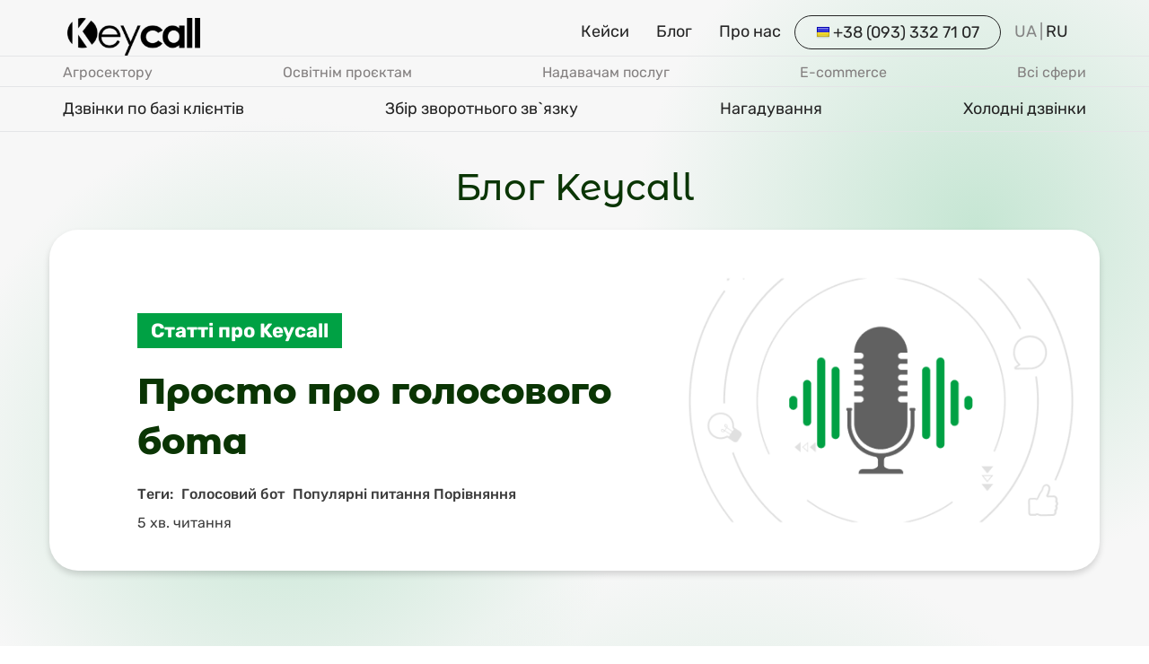

--- FILE ---
content_type: text/html; charset=UTF-8
request_url: https://k-call.com/ua/blog/page-9
body_size: 10951
content:
<!DOCTYPE html>
<html lang="uk-UA">
<head>
    <script>(function(w,d,s,l,i){w[l]=w[l]||[];w[l].push({'gtm.start': new Date().getTime(),event:'gtm.js'});var f=d.getElementsByTagName(s)[0], j=d.createElement(s),dl=l!='dataLayer'?'&l='+l:'';j.async=true;j.src= 'https://www.googletagmanager.com/gtm.js?id='+i+dl;f.parentNode.insertBefore(j,f); })(window,document,'script','dataLayer','GTM-WMKTTRJ');</script> <!-- End Google Tag Manager -->    <script async src="https://www.googletagmanager.com/gtag/js?id=G-2GGZ1HNW6Q"></script> 
<script> 
  window.dataLayer = window.dataLayer || []; 
  function gtag(){dataLayer.push(arguments);} 
  gtag('js', new Date()); 
 
  gtag('config', 'G-2GGZ1HNW6Q'); 
</script>    <meta charset="UTF-8">
    <meta http-equiv="X-UA-Compatible" content="IE=edge">
    <meta name="viewport" content="width=device-width, initial-scale=1">
    <meta name="keywords" content="keycall, k-call, кейкол, автообзвон, голосовые рассылки, звонки роботом, холодные обзвоны, массовый обзвон клиентов, информирование клиентов, автоматизация звонков, прозвон базы"/>
    <meta name="csrf-param" content="_csrf">
<meta name="csrf-token" content="rp04FPdelSulQy9abpMzygbRbm_HwBtKy-_6g_YLxXPrrkFikBqkU8xyHGsg_WebN-giO7aQTwD-1rvlmm-wEA==">
    <title>Блог Keycall: про голосові роботи, кейси, новини, маркетинг.  Сторінка 9.</title>
    <meta name="title" content="Блог Keycall: про голосові роботи, кейси, новини, маркетинг.  Сторінка 9.">
<meta name="description" content="Корисні статті про продаж та автоматизацію бізнесу за допомогою голосових ботів, кейси та новини компанії Keycall. Підписуйтесь на оновлення та дізнайтесь як збільшити продажі для вашого бізнесу. Сторінка 9.">
<meta property="og:type" content="website">
<meta property="og:title" content="Блог Keycall: про голосові роботи, кейси, новини, маркетинг.  Сторінка 9.">
<meta property="og:description" content="Корисні статті про продаж та автоматизацію бізнесу за допомогою голосових ботів, кейси та новини компанії Keycall. Підписуйтесь на оновлення та дізнайтесь як збільшити продажі для вашого бізнесу. Сторінка 9.">
<meta property="og:url" content="https://k-call.com/ua/blog/page-9">
<meta property="og:image" content="https://k-call.com/web/image/blog/og/main.png">
<link href="/assets/c7f25d1b/css/bootstrap.css" rel="stylesheet">
<link href="/css/site_v2.css" rel="stylesheet">
<link href="/css/site-v3-17032023.css" rel="stylesheet">
<link href="/css/swiper.min.css" rel="stylesheet">    <meta name="google-site-verification" content="iiYfGrQqWZeFk8zRouGkKRnYkcnmPv5CHVhRNkV4gQE" />
    <link rel="shortcut icon" type="image/png" href="https://k-call.com/favicon.ico"/>
    <link rel='canonical' href='https://k-call.com/ua/blog/page-9'/>    <link rel='alternate' hreflang='uk-UA' href='https://k-call.com/ua/blog/page-9'/><link rel='alternate' hreflang='ru' href='https://k-call.com/blog/page-9'/>        <script type="text/javascript">
    window.addEventListener('load', function(){ // Аналог $(document).ready(function(){
        
     let loadReviewTime = setTimeout(function () {   
        
      (function(d, w, s) {
            var widgetHash = 'u6p5lrmnps01t80szcx2', gcw = d.createElement(s); gcw.type = 'text/javascript'; gcw.async = true;
            gcw.src = '//widgets.binotel.com/getcall/widgets/'+ widgetHash +'.js';
            var sn = d.getElementsByTagName(s)[0]; sn.parentNode.insertBefore(gcw, sn);
        })(document, window, 'script');
      
       clearTimeout(loadReviewTime);
        }, 6000);
      
    });
</script>        <link rel="stylesheet/less" type="text/css" href="/web/css/v2024/less/temp-style.less" />
    <link rel="stylesheet/less" type="text/css" href="/web/css/less/v2/temp-style.less" />
    <script src="/web/js/core/less/less.min.js" ></script>
<!--    <link rel="stylesheet/less" type="text/css" href="/web/css/less/v2/top-menu.less" />-->
<!--    <script src="/web/js/core/less/less.min.js" ></script>-->
</head>
<body>
<noscript><iframe src="https://www.googletagmanager.com/ns.html?id=GTM-WMKTTRJ" height="0" width="0" style="display:none;visibility:hidden"></iframe></noscript> <!-- End Google Tag Manager (noscript) --><div class="wrap" style="margin: 0 auto; padding: 0; background-color: #f7f7f7;overflow: hidden;position: relative">
    <div style="position: absolute; width: 60vw;height: 60vw; top: -10vw; right: -15vw;background: rgb(0,161,68);
background: radial-gradient(circle, rgba(0,161,68,0.20) 0%, rgba(0,161,68,0.20) 0%, rgba(247,247,247,0) 70%);"></div>
    <div style="position: absolute; width: 60vw;height: 60vw; top: 10vw; left:-5vw;background: rgb(0,161,68);
background: radial-gradient(circle, rgba(0,161,68,0.20) 0%, rgba(0,161,68,0.20) 0%, rgba(247,247,247,0) 70%);"></div>
    <div style="position: absolute; width: 70vw;height: 70vw; top: 50vw; right: 1vw;background: rgb(0,161,68);
background: radial-gradient(circle, rgba(0,161,68,0.20) 0%, rgba(0,161,68,0.20) 0%, rgba(247,247,247,0) 75%);"></div>
    <div class="container-fluid" style="padding-right: 0; padding-left: 0; max-width: 1920px; z-index: 10; position: relative">
        <div class="page-top-menu-w">
    <div class="menu-w-v3">
        <div class="container-fluid first-line-menu-w hidden-xs hidden-sm">
            <div class="first-line-menu ">
                <div class="top-menu-logo-w">
    <a href="https://k-call.com/ua">
        <div class="logo">
            <img src="/web/image/layout/common/logo-black-240.png" class="hidden-xs hidden-md" alt="Keycall logo" title="Keycall">
            <span class="img-w">
                <img src="/web/image/layout/common/logo-black-small.png" class="logo-xs hidden-sm hidden-lg" alt="Keycall logo" title="Keycall">
            </span>
        </div>
    </a>
</div>
                <div class="menu-w"><ul id="w0" class="navbar-nav nav"><li><a class="hidden-xs hidden-sm" href="/ua/cases">Кейси</a></li>
<li><a class="hidden-xs hidden-sm" href="/ua/blog">Блог</a></li>
<li><a class="hidden-xs hidden-sm" href="/ua/about-us">Про нас</a></li>
<li><a class="flag flag-ua phone-xs menu-item" href="tel:+380933327107" style="cursor:pointer">+38 (093) 332 71 07</a></li>
<li><a class="lang-btn lang-ua active " data-lang="ua-ua">UA</a></li>
<li><a class="lang-separator">|</a></li>
<li><a class="lang-btn lang-ru  available" data-lang="ua-ru">RU</a></li></ul></div>
            </div>
        </div>
                    <div class="niches-desktop-menu-w hidden-xs hidden-sm">
                <div class="container">
                    <div class="niches-top-menu">
                        <ul id="w1" class="navbar-nav nav"><li><a href="/ua/niches/agrobiznes">Агросектору</a></li>
<li><a href="/ua/niches/osvita">Освітнім проєктам</a></li>
<li><a href="/ua/niches/poslugi">Надавачам послуг</a></li>
<li><a href="/ua/niches/e-commerce">E-commerce</a></li>
<li><a href="/ua/niches">Всі сфери</a></li></ul>                    </div>
                </div>
            </div>
            <div class="services-desktop-menu-w hidden-xs hidden-sm">
                <div class="container">
                    <div class="services-top-menu">
                        <ul id="w2" class="navbar-nav nav"><li><a href="/ua/call-base">Дзвінки по базі клієнтів</a></li>
<li><a href="/ua/client-quiz">Збір зворотнього зв`язку</a></li>
<li><a href="/ua/notification">Нагадування</a></li>
<li><a href="/ua/cold-calls">Холодні дзвінки</a></li></ul>                    </div>
                </div>
            </div>
                <div class="container-fluid first-line-menu-w hidden-md hidden-lg">
            <div class="first-line-menu single-line-menu">
                <div class="top-menu-logo-w">
    <a href="https://k-call.com/ua">
        <div class="logo">
            <img src="/web/image/layout/common/logo-black-240.png" class="hidden-xs hidden-md" alt="Keycall logo" title="Keycall">
            <span class="img-w">
                <img src="/web/image/layout/common/logo-black-small.png" class="logo-xs hidden-sm hidden-lg" alt="Keycall logo" title="Keycall">
            </span>
        </div>
    </a>
</div>
                <div class="menu-w">
                    <ul id="w3" class="navbar-nav nav"><li><a class="hidden-xs hidden-sm" href="/ua/cases">Кейси</a></li>
<li class="dropdown"><a class="sub-menu hidden-xs hidden-sm dropdown-toggle" style="cursor:pointer" data-toggle="dropdown">Послуги <span class="caret"></span></a><ul id="w4" class="dropdown-menu"><li><a href="/ua/call-base" tabindex="-1">Дзвінки по базі клієнтів</a></li>
<li><a href="/ua/client-quiz" tabindex="-1">Збір зворотнього зв`язку</a></li>
<li><a href="/ua/notification" tabindex="-1">Нагадування</a></li>
<li><a href="/ua/cold-calls" tabindex="-1">Холодні дзвінки</a></li></ul></li>
<li class="dropdown"><a class="sub-menu hidden-xs hidden-sm dropdown-toggle" style="cursor:pointer" data-toggle="dropdown">Для бізнесу <span class="caret"></span></a><ul id="w5" class="dropdown-menu"><li><a href="/ua/niches/agrobiznes" tabindex="-1">Агросектору</a></li>
<li><a href="/ua/niches/osvita" tabindex="-1">Освітнім проєктам</a></li>
<li><a href="/ua/niches/poslugi" tabindex="-1">Надавачам послуг</a></li>
<li><a href="/ua/niches/e-commerce" tabindex="-1">E-commerce</a></li>
<li><a href="/ua/niches" tabindex="-1">Всі сфери</a></li></ul></li>
<li><a class="hidden-xs hidden-sm" href="/ua/blog">Блог</a></li>
<li><a class="hidden-xs hidden-sm" href="/ua/about-us">Про нас</a></li>
<li><a class="flag flag-ua phone-xs menu-item" href="tel:+380933327107" style="cursor:pointer">+38 (093) 332 71 07</a></li>
<li><a class="lang-btn lang-ua active " data-lang="ua-ua">UA</a></li>
<li><a class="lang-separator">|</a></li>
<li><a class="lang-btn lang-ru  available" data-lang="ua-ru">RU</a></li></ul>                    <button type="button" class="navbar-toggle hidden-xs" data-toggle="collapse" data-target="#vertical-menu">
                        <span class="icon-bar"></span>
                        <span class="icon-bar"></span>
                        <span class="icon-bar"></span>
                    </button>
                </div>
            </div>
        </div>
        <div class="container-fluid mobile-menu-bottom hidden-sm hidden-md hidden-lg">
            <button type="button" class="navbar-toggle" data-toggle="collapse" data-target="#vertical-menu">
                <span class="icon-bar"></span>
                <span class="icon-bar"></span>
                <span class="icon-bar"></span>
            </button>
            <div class="btn-w">
                <a href="#first-order-v2">
                    <div class="btn-a border-shadow-1"><span>Замовити демо</span></div>
                </a>
            </div>
        </div>
        <div class="container-fluid hidden-md hidden-lg">
            <div class="collapse navbar-collapse vertical-menu-w" id="vertical-menu">
                <div class="nav-wrapper menu-w">
                    <div class="menu-cnt container hidden-md hidden-lg">
                        <ul id="w6" class="navbar-nav menu container nav"><li><a class="menu-item" href="/ua/cases">Кейси</a></li>
<li class="dropdown"><a class="sub-menu menu-item dropdown-toggle" style="cursor:pointer" data-toggle="dropdown">Для бізнесу <span class="caret"></span></a><ul id="w7" class="dropdown-menu"><li><a href="/ua/niches/agrobiznes" tabindex="-1">Агросектору</a></li>
<li><a href="/ua/niches/osvita" tabindex="-1">Освітнім проєктам</a></li>
<li><a href="/ua/niches/poslugi" tabindex="-1">Надавачам послуг</a></li>
<li><a href="/ua/niches/e-commerce" tabindex="-1">E-commerce</a></li>
<li><a href="/ua/niches" tabindex="-1">Всі сфери</a></li></ul></li>
<li class="dropdown"><a class="sub-menu menu-item dropdown-toggle" style="cursor:pointer" data-toggle="dropdown">Послуги <span class="caret"></span></a><ul id="w8" class="dropdown-menu"><li><a href="/ua/call-base" tabindex="-1">Дзвінки по базі клієнтів</a></li>
<li><a href="/ua/client-quiz" tabindex="-1">Збір зворотнього зв`язку</a></li>
<li><a href="/ua/notification" tabindex="-1">Нагадування</a></li>
<li><a href="/ua/cold-calls" tabindex="-1">Холодні дзвінки</a></li></ul></li>
<li><a class="menu-item" href="/ua/blog">Блог</a></li>
<li><a class="menu-item" href="/ua/about-us">Про нас</a></li>
<li class="dropdown"><a class="sub-menu menu-item dropdown-toggle" style="cursor:pointer" data-toggle="dropdown">Контакти <span class="caret"></span></a><ul id="w9" class="dropdown-menu"><li><a href="mailto:office@k-call.com" tabindex="-1">office@k-call.com</a></li>
<li><a class="flag flag-ua" href="tel:+380933327107" tabindex="-1">+38 (093) 332 71 07</a></li>
<li><a class="flag flag-kz" href="tel:+77172640140" tabindex="-1">+7 (717 264 01 40)</a></li></ul></li></ul>                    </div>
                </div>
            </div>
        </div>
    </div>
</div>
<script>
    document.addEventListener("DOMContentLoaded", function () {
        $(document).ready(() => {
            $('.menu-w-v3 .navbar-toggle').on('click', (e) => {
                $('body').toggleClass('no-scrollable');
            });
        });
        $('.lang-btn.available').click(function () {
            let url = '/lang?controller=blog&action=index&page=page-9';
            let lang = $(this).data('lang');
            $.ajax({url: url + '&lang=' + lang});
        });
    });
</script>        <div class="content-wrapper blog-p-w" style="margin-top: 20px; min-height: 100px">
    <div class="p-bl-1-w container">
    <div class="header">
        <div class="background-wrapper">
            <div style="margin-bottom: 5vh;">
                <div class="row bl-1-w">
                    <div class="col-sm-12">
                        <div class="block-header-wrapper">
                            <h1 class="block-header">Блог Keycall</h1>
                        </div>
                    </div>
                </div>
                <div class="row bl-2-w">
                    <div class="col-sm-12">
                        <a href="https://k-call.com/ua/blog/chto-takoe-golosovoj-bot">
                            <div class="row border-shadow-1 post-link-w">
                                <div class="col-md-1 hidden-xs hidden-sm"></div>
                                <div class="col-md-6 col-sm-7 col-xs-12 col-v-center" style="padding: 50px 0 0 0;">
                                    <div>
                                        <span class="color2" style="font-size: 22px;">Статті про Keycall</span>
                                    </div>
                                    <div style="margin-bottom: 20px">
                                        <h2>Просто про голосового бота</h2>
                                    </div>
                                    <div style="font-size: 16px;font-weight: 500;">
                                        <span style="margin-right: 5px">Теги:</span>
                                        <span style="margin-right: 5px">Голосовий бот</span>
                                        <span>Популярні питання</span>
                                        <span>Порівняння</span>
                                    </div>
                                    <div style="margin-top: 10px;font-size: 16px">
                                        <span>5 хв. читання</span>
                                    </div>
                                </div><!--
                                --><div class="col-md-5 col-sm-5 col-xs-12 col-v-center">
                                    <img class="header-image" src="/web/image/post/154/preview-500-350.png" alt="k-call-action">
                                </div>
                            </div>
                        </a>
                    </div>
                </div>
            </div>
        </div>
    </div>
</div>    <div class="p-bl-2-w container">
    <div class="row bl-1-w">
        <div class="col-sm-12">
            <div class="block-header-wrapper">
                <h2 class="block-header">Нові матеріали</h2>
            </div>
        </div>
    </div>
    <div class="row bl-2-w" style="padding: 30px 0; text-align: center">
                <a href="/ua/blog/pidsumki-2025-roku-dlya-keycall-rik-zrostannya-eksperimentiv-i-skladnih-zadach" rel="nofollow">
            <div class="col-md-4 col-sm-6" style="margin-bottom: 40px;text-align: left">
                <div class="new-post-item-wrapper border-shadow-1">
                    <div class="">
                        <img class="case-preview-img" src="/web/image/post/205/preview-500-350.jpg" alt="Keycall 2025 – рік інновацій та викликів">
                    </div>
                    <div class="case-item">
                        <div class="description-wrapper">
                            <div class="industry background1">Статті про Keycall</div>
                            <div class="title" style="position: relative">
                                <div class="a" style="">Підсумки 2025 року для Keycall: рік зростання, експериментів і складних задач</div>
                                <div class="b" >Підсумки 2025 року для Keycall: рік зростання, експериментів і складних задач</div>
                            </div>
                            <div class="view">
                                <span class="view-item">19 01 2026</span>
                                <span class="view-item">5 хв. читання</span>
                            </div>
                        </div>
                    </div>
                </div>
            </div>
        </a>
                <a href="/ua/blog/7-rokiv-7-urokiv-shlyah-keycall-vid-startapu-do-providnoyi-kompaniyi-na-rinku-golosovogo-marketingu" rel="nofollow">
            <div class="col-md-4 col-sm-6" style="margin-bottom: 40px;text-align: left">
                <div class="new-post-item-wrapper border-shadow-1">
                    <div class="">
                        <img class="case-preview-img" src="/web/image/post/203/preview-500-350.jpg" alt="Keycall 7 років на ринку голосового маркетингу">
                    </div>
                    <div class="case-item">
                        <div class="description-wrapper">
                            <div class="industry background1">Статті про Keycall</div>
                            <div class="title" style="position: relative">
                                <div class="a" style="">7 років = 7 уроків: шлях Keycall від стартапу до провідної компанії на ринку голосового маркетингу</div>
                                <div class="b" >7 років = 7 уроків: шлях Keycall від стартапу до провідної компанії на ринку голосово..</div>
                            </div>
                            <div class="view">
                                <span class="view-item">29 09 2025</span>
                                <span class="view-item">7 хв. читання</span>
                            </div>
                        </div>
                    </div>
                </div>
            </div>
        </a>
                <a href="/ua/blog/2024-rik-smilivih-rishen" rel="nofollow">
            <div class="col-md-4 col-sm-6" style="margin-bottom: 40px;text-align: left">
                <div class="new-post-item-wrapper border-shadow-1">
                    <div class="">
                        <img class="case-preview-img" src="/web/image/post/201/preview-500-350.jpg" alt="Кеусаll: підсумки 2024 року та плани на 2025 рік">
                    </div>
                    <div class="case-item">
                        <div class="description-wrapper">
                            <div class="industry background1">Статті про Keycall</div>
                            <div class="title" style="position: relative">
                                <div class="a" style="">2024 — рік сміливих рішень!</div>
                                <div class="b" >2024 — рік сміливих рішень!</div>
                            </div>
                            <div class="view">
                                <span class="view-item">03 01 2025</span>
                                <span class="view-item">5 хв. читання</span>
                            </div>
                        </div>
                    </div>
                </div>
            </div>
        </a>
            </div>
</div>    <div class="p-bl-3-w">
    <style>
    #cases-gift{
        border-radius: 20px;
        padding: 10px 15px;
    }
    #cases-gift img.gift-img{
        max-width: 100%;
    }
    #cases-gift .gift-header{
        color: #ffffff;
        font-size: 44px;
        font-weight: bolder;
    }
</style>
<div id="cases-gift" class="background1 container">
    <div class="row">
        <div class="col-sm-12">
            <div class="col-md-1 col-xs-12 col-v-center" style="text-align: center">
                <img class="gift-img" src="/web/image/layout/cases/img-1.png" alt="k-call-action">
            </div><!--
            --><div class="col-md-8 col-v-center" style="text-align: center">
                <div class="gift-header">Даруємо $10 на перший проєкт!</div>
            </div><!--
            --><div class="col-md-3 col-xs-12 col-v-center" style="text-align: center">
                <div class="request-btn-wrapper">
                    <a class="btn1" href="/ua/request" style="margin:0">Дізнатися більше</a>                </div>
            </div>
        </div>
    </div>
</div></div>    <div class="p-bl-4-w container">
    <div class="row bl-1-w">
        <div class="col-sm-12">
            <div class="block-header-wrapper">
                            </div>
        </div>
    </div>
    <div class="row bl-2-w">
        <div class="col-md-1"></div>
        <div class="col-md-7 col-sm-12 posts-bl-w">
            <div class="row posts-group">
                <div id="list-wrapper" class="list-wrapper"><div data-key="0"><div class="post-item-wrapper">
    <div class="post-item">
        <div>
            <a href="/ua/blog/kak-formiruetsya-cena-na-obzvon-golosovym-botom-v-kompanii-keycall-salesbot"><div class="post-item-title"><h3>Як формується ціна на обдзвін бази голосовим ботом у компанії Keycall</h3></div></a>
            <div class="post-item-text-preview">Звертаючись у Keycall, ви не просто делегуєте функцію колл-центру боту, а звільняєте робочий час для інших справ, оплачуючи обдзвін клієнтів за невисоку плату. Ми виконуємо проект під ключ, де дзвінки клієнту – це результат ретельного аналізу та опрацюван...</div>
        </div>
        <a href="/ua/blog/kak-formiruetsya-cena-na-obzvon-golosovym-botom-v-kompanii-keycall-salesbot" rel="nofollow">
            <div class="post-item-big-preview">
                <img src="/web/image/post/141/preview_640_380.png" alt="Скільки коштує проект автоматичного обдзвону Keycall">
            </div>
        </a>
        <div class="post-item-author-wrapper">
            <div class="post-item-author">Теги:
                                    <a href="https://k-call.com/ua/blog/tag/golosovoj-bot#all-posts" class="post-tags" rel="nofollow">Голосовий бот</a>
                                    <a href="https://k-call.com/ua/blog/tag/populyarnye-voprosy#all-posts" class="post-tags" rel="nofollow">Популярні питання</a>
                                    <a href="https://k-call.com/ua/blog/tag/golosovaya-rassylka#all-posts" class="post-tags" rel="nofollow">Голосова розсилка</a>
                            </div>
            <div class="post-item-author-comment">10 хв читання</div>
        </div>
    </div>
</div></div>
<div data-key="1"><div class="post-item-wrapper">
    <div class="post-item">
        <table>
            <tr>
                <td>
                    <div>
                        <a href="/ua/blog/kak-prodat-bilety-esli-ivent-uzhe-zavtra"><div class="post-item-title"><h3>Як продати квитки на захід, якщо він уже завтра?</h3></div></a>
                        <div class="post-item-text-preview">Кризові ситуації потребують креативних рішень. І якщо рішення вірні, готуйтеся отримати гарні плоди. Так сталося з клієнтом – Практичною школою усвідомленого розвитку Станіслава Лосєва. Про це далі, а зараз розповімо про інструменти, які можна використати...</div>
                    </div>
                </td>
                <td class="hidden-sm hidden-xs" style="padding-left: 30px; padding-top:30px;vertical-align: top;text-align: right">
                    <a href="/ua/blog/kak-prodat-bilety-esli-ivent-uzhe-zavtra" rel="nofollow">
                        <div class="post-item-img">
                            <img src="/web/image/post/140/preview_350_350.png" alt="Приклад продажу квитків на захід через голосовий бот">
                        </div>
                    </a>
                </td>
            </tr>
        </table>
        <div class="post-item-author-wrapper">
            <div class="post-item-author">Теги:
                                    <a href="https://k-call.com/ua/blog/tag/golosovoj-bot#all-posts" class="post-tags" rel="nofollow">Голосовий бот</a>
                                    <a href="https://k-call.com/ua/blog/tag/obzvon-bazy#all-posts" class="post-tags" rel="nofollow">Обдзвон бази</a>
                                    <a href="https://k-call.com/ua/blog/tag/meropriyatiya#all-posts" class="post-tags" rel="nofollow">Заходи</a>
                            </div>
            <div class="post-item-author-comment">7 хв читання</div>
        </div>
    </div>
</div></div>
<div data-key="2"><div class="post-item-wrapper">
    <div class="post-item">
        <table>
            <tr>
                <td>
                    <div>
                        <a href="/ua/blog/kak-vybrat-servis-dlya-avtomaticheskih-zvonkov-golosovym-botom"><div class="post-item-title"><h3>Як вибрати сервіс для автоматичних дзвінків голосовим ботом</h3></div></a>
                        <div class="post-item-text-preview">У наш час голосові технології набирають величезної популярності. Світовий ринок розпізнавання мови перевищить $30 млрд. вже в 2025 році. Боти, створені на основі цієї інновації, можуть закривати велику частину бізнес-процесів без зайвих фінансових та тимч...</div>
                    </div>
                </td>
                <td class="hidden-sm hidden-xs" style="padding-left: 30px; padding-top:30px;vertical-align: top;text-align: right">
                    <a href="/ua/blog/kak-vybrat-servis-dlya-avtomaticheskih-zvonkov-golosovym-botom" rel="nofollow">
                        <div class="post-item-img">
                            <img src="/web/image/post/139/preview_350_350.png" alt="Як вибрати найкращий сервіс голосового бота">
                        </div>
                    </a>
                </td>
            </tr>
        </table>
        <div class="post-item-author-wrapper">
            <div class="post-item-author">Теги:
                                    <a href="https://k-call.com/ua/blog/tag/golosovoj-bot#all-posts" class="post-tags" rel="nofollow">Голосовий бот</a>
                                    <a href="https://k-call.com/ua/blog/tag/populyarnye-voprosy#all-posts" class="post-tags" rel="nofollow">Популярні питання</a>
                                    <a href="https://k-call.com/ua/blog/tag/sravnenie#all-posts" class="post-tags" rel="nofollow">Порівняння</a>
                            </div>
            <div class="post-item-author-comment">8 хв читання</div>
        </div>
    </div>
</div></div>
<div data-key="3"><div class="post-item-wrapper">
    <div class="post-item">
        <div>
            <a href="/ua/blog/keycall-put-komandy-i-mesto-v-ukrainskom-it"><div class="post-item-title"><h3>Keycall – шлях команди та місце в українському IT</h3></div></a>
            <div class="post-item-text-preview">Що таке Keyсall? Це технології з людською душею та цінностями. Свою місію ми бачимо в автоматизації українського бізнесу. Делегування роботу рутинних дзвінків, економить бізнесу ресурси: гроші та час. Водночас, люди звільняються від неприємних, низькоефек...</div>
        </div>
        <a href="/ua/blog/keycall-put-komandy-i-mesto-v-ukrainskom-it" rel="nofollow">
            <div class="post-item-big-preview">
                <img src="/web/image/post/137/preview-640-380.png" alt="Розповідаємо про сучасні технології від  Keycall на виставках та заходах">
            </div>
        </a>
        <div class="post-item-author-wrapper">
            <div class="post-item-author">Теги:
                                    <a href="https://k-call.com/ua/blog/tag/meropriyatiya#all-posts" class="post-tags" rel="nofollow">Заходи</a>
                                    <a href="https://k-call.com/ua/blog/tag/novosti#all-posts" class="post-tags" rel="nofollow">Новини</a>
                                    <a href="https://k-call.com/ua/blog/tag/razvitie#all-posts" class="post-tags" rel="nofollow">Розвиток</a>
                            </div>
            <div class="post-item-author-comment">3 хв читання</div>
        </div>
    </div>
</div></div>
<div data-key="4"><div class="post-item-wrapper">
    <div class="post-item">
        <div>
            <a href="/ua/blog/45-procentov-konversii-kejs-znakomstvo-holodnoj-bazy-s-uslugoj"><div class="post-item-title"><h3>Обдзвін бази клієнтів голосовим ботом: як досягти 45% конверсії у дзвінках</h3></div></a>
            <div class="post-item-text-preview">Дзвінки перетворилися на ключовий спосіб комунікації бізнесу з клієнтами, і ця тенденція тільки посилюється. Сьогодні кожній компанії доводиться тримати колл-центр або хоча б мінімальний відділ менеджерів на телефоні, щоб завжди залишатися на зв'язку з по...</div>
        </div>
        <a href="/ua/blog/45-procentov-konversii-kejs-znakomstvo-holodnoj-bazy-s-uslugoj" rel="nofollow">
            <div class="post-item-big-preview">
                <img src="/web/image/post/136/preview_640_380.png" alt="Автоматичний обдзвон голосовим ботом по холодній базі">
            </div>
        </a>
        <div class="post-item-author-wrapper">
            <div class="post-item-author">Теги:
                                    <a href="https://k-call.com/ua/blog/tag/holodnye-zvonki#all-posts" class="post-tags" rel="nofollow">Холодні дзвінки</a>
                                    <a href="https://k-call.com/ua/blog/tag/avtomatizaciya#all-posts" class="post-tags" rel="nofollow">Автоматизація</a>
                                    <a href="https://k-call.com/ua/blog/tag/holodnye-prodazhi#all-posts" class="post-tags" rel="nofollow">Холодні продажі</a>
                            </div>
            <div class="post-item-author-comment">3 хв читання</div>
        </div>
    </div>
</div></div></div>                <div id="list-wrapper" class="list-wrapper">
                    <ul class="pagination"><li class="prev"><a href="/ua/blog/page-8#all-posts" data-page="7" onclick="submit_form(7)"><span class="direction-btn">&lt;&lt;</span></a></li>
<li><a href="/ua/blog/page-4#all-posts" data-page="3" onclick="submit_form(3)">4</a></li>
<li><a href="/ua/blog/page-5#all-posts" data-page="4" onclick="submit_form(4)">5</a></li>
<li><a href="/ua/blog/page-6#all-posts" data-page="5" onclick="submit_form(5)">6</a></li>
<li><a href="/ua/blog/page-7#all-posts" data-page="6" onclick="submit_form(6)">7</a></li>
<li><a href="/ua/blog/page-8#all-posts" data-page="7" onclick="submit_form(7)">8</a></li>
<li class="active"><a href="/ua/blog/page-9#all-posts" data-page="8" onclick="submit_form(8)">9</a></li>
<li><a href="/ua/blog/page-10#all-posts" data-page="9" onclick="submit_form(9)">10</a></li>
<li><a href="/ua/blog/page-11#all-posts" data-page="10" onclick="submit_form(10)">11</a></li>
<li><a href="/ua/blog/page-12#all-posts" data-page="11" onclick="submit_form(11)">12</a></li>
<li><a href="/ua/blog/page-13#all-posts" data-page="12" onclick="submit_form(12)">13</a></li>
<li class="next"><a href="/ua/blog/page-10#all-posts" data-page="9" onclick="submit_form(9)"><span class="direction-btn">&gt;&gt;</span></a></li></ul>                </div>
            </div>
        </div>
        <div class="col-md-4 hidden-sm hidden-xs tags-bl-w" style="padding-left: 50px">
            <div class="category-search-wrapper">
                <div class="category-search-header">Категорії</div>
                <div><a href='/ua/blog/category/kejsy#all-posts'><div class='category-search '>Кейси</div></a><a href='/ua/blog/category/stati-o-keycall#all-posts'><div class='category-search '>Статті про Keycall</div></a><a href='/ua/blog/category/poleznyj-kontent#all-posts'><div class='category-search '>Корисний контент</div></a><a href='/ua/blog/category/tekhnologiya-golosovogo-bota#all-posts'><div class='category-search '>Технологія голосового бота</div></a></div>
            </div>
            <div class="tag-search-wrapper">
                <div class="tag-search-header">Теги </div>
                <div><div class="tag-search-tr"><a href='/ua/blog/tag/golosovoj-bot#all-posts'><div class='tag-search '>Голосовий бот</div></a></div><div class="tag-search-tr"><a href='/ua/blog/tag/konversiya#all-posts'><div class='tag-search '>Конверсія</div></a></div><div class="tag-search-tr"><a href='/ua/blog/tag/holodnye-zvonki#all-posts'><div class='tag-search '>Холодні дзвінки</div></a></div><div class="tag-search-tr"><a href='/ua/blog/tag/aktualizaciya-bazy#all-posts'><div class='tag-search '>Актуалізація бази</div></a></div><div class="tag-search-tr"><a href='/ua/blog/tag/obzvon-bazy#all-posts'><div class='tag-search '>Обдзвон бази</div></a></div><div class="tag-search-tr"><a href='/ua/blog/tag/avtomatizaciya#all-posts'><div class='tag-search '>Автоматизація</div></a></div><div class="tag-search-tr"><a href='/ua/blog/tag/prodazhi#all-posts'><div class='tag-search '>Продажі</div></a></div><div class="tag-search-tr"><a href='/ua/blog/tag/obratnaya-svyaz#all-posts'><div class='tag-search '>Зворотній зв'язок</div></a></div><div class="tag-search-tr"><a href='/ua/blog/tag/nps#all-posts'><div class='tag-search '>NPS</div></a></div><div class="tag-search-tr"><a href='/ua/blog/tag/obrazovanie#all-posts'><div class='tag-search '>Освіта</div></a></div><div class="tag-search-tr"><a href='/ua/blog/tag/holodnye-prodazhi#all-posts'><div class='tag-search '>Холодні продажі</div></a></div><div class="tag-search-tr"><a href='/ua/blog/tag/meropriyatiya#all-posts'><div class='tag-search '>Заходи</div></a></div><div class="tag-search-tr"><a href='/ua/blog/tag/populyarnye-voprosy#all-posts'><div class='tag-search '>Популярні питання</div></a></div><div class="tag-search-tr"><a href='/ua/blog/tag/socialnye-seti#all-posts'><div class='tag-search '>Соціальні мережі</div></a></div><div class="tag-search-tr"><a href='/ua/blog/tag/tekhnologii#all-posts'><div class='tag-search '>Технології</div></a></div><div class="tag-search-tr"><a href='/ua/blog/tag/skripty#all-posts'><div class='tag-search '>Скрипти</div></a></div><div class="tag-search-tr"><a href='/ua/blog/tag/golosovaya-rassylka#all-posts'><div class='tag-search '>Голосова розсилка</div></a></div><div class="tag-search-tr"><a href='/ua/blog/tag/avtoobzvon#all-posts'><div class='tag-search '>Автообдзвон</div></a></div><div class="tag-search-tr"><a href='/ua/blog/tag/otdel-prodazh#all-posts'><div class='tag-search '>Відділ продажу</div></a></div><div class="tag-search-tr"><a href='/ua/blog/tag/iskusstvennyj-intellekt#all-posts'><div class='tag-search '>Штучний інтелект</div></a></div><div class="tag-search-tr"><a href='/ua/blog/tag/novosti#all-posts'><div class='tag-search '>Новини</div></a></div><div class="tag-search-tr"><a href='/ua/blog/tag/razvitie#all-posts'><div class='tag-search '>Розвиток</div></a></div><div class="tag-search-tr"><a href='/ua/blog/tag/rekruting#all-posts'><div class='tag-search '>Рекрутинг</div></a></div><div class="tag-search-tr"><a href='/ua/blog/tag/sravnenie#all-posts'><div class='tag-search '>Порівняння</div></a></div></div>
            </div>
        </div>
    </div>
</div></div>        <div class="footer-v2024 container-fluid">
    <div class="row row-1">
        <div class="col-md-12 col-1-w">
            <div class="footer-cnt">
                <div class="footer">
                    <div class="row-1-in row">
                        <div class="col-1-in-w col-md-12">
                            <div class="logo-w"></div>
                        </div>
                    </div>
                    <div class="row-2-in row">

                        <div class="col-1-in-w col-sm-3 col-md-3">
                            <div class="menu-item">
                                <a href="https://k-call.com/ua/voice-bot" rel="nofollow">Голосовий бот</a>
                            </div>
                            <div class="menu-item">
                                <a href="https://k-call.com/ua/saas" rel="nofollow">Saas-рішення</a>
                            </div>
                            <div class="menu-item">
                                <a href="https://k-call.com/ua/ivr" rel="nofollow">IVR</a>
                            </div>
                        </div>

                        <div class="col-2-in-w col-sm-3 col-md-2">
                            <div class="menu-item">
                                <a href="https://k-call.com/ua/niches" rel="nofollow">Галузі</a>
                            </div>
                            <div class="menu-item">
                                <a href="https://k-call.com/ua/cases" rel="nofollow">Кейси</a>
                            </div>
                            <div class="menu-item">
                                <a href="https://k-call.com/ua/about-us" rel="nofollow">Про нас</a>
                            </div>
                            <div class="menu-item">
                                <a href="https://k-call.com/ua/api" rel="nofollow">API</a>
                            </div>
                        </div>

                        <div class="col-sm-5 col-md-6">
                            <div class="row">
                                <div class="col-3-in-w col-md-6">
                                    <div class="address-w">
                                        <div class="title address-item">Адреса</div>
                                        <div class="address address-item">Вулиця Анни Ахматової 37, Київ, 02095</div>
                                        <div class="working-time address-item">09:00-18:00 (UTC+2 Kyiv)</div>
                                    </div>
                                </div>
                                <div class="col-4-in-w col-md-6">
                                    <div class="contacts-w">
                                        <div class="title contact-item">Контакти</div>
                                        <div class="ua-phone phone contact-item">
                                            <a href="tel:+380933327107" class="flag flag-ua">+38 (093) 332 71 07</a>
                                        </div>
                                        <div class="kz-phone phone contact-item">
                                            <a href="tel:+77172640140" class="flag flag-kz">+7 (717) 264 01 40</a>
                                        </div>
                                        <div class="email contact-item">
                                            <a href="mailto:office@k-call.com">office@k-call.com</a>
                                        </div>
                                    </div>
                                </div>
                            </div>
                        </div>
                        <div class="col-5-in-w col-xs-12 col-sm-1 col-md-1 col-lg-1">
                            <div class="socials-w">
                                <div class="social-w">
                                    <a href="https://t.me/keycall_support" target="_blank" rel="nofollow">
                                        <div class="social social-tg"></div>
                                    </a>
                                </div>
                                <div class="social-w">
                                    <a href="https://www.instagram.com/keycall_salesbot" target="_blank" rel="nofollow">
                                        <div class="social social-insta"></div>
                                    </a>
                                </div>
                                <div class="social-w">
                                    <a href="https://www.facebook.com/keycallsales" target="_blank" rel="nofollow">
                                        <div class="social social-fb"></div>
                                    </a>
                                </div>
                                <div class="social-w">
                                    <a href="https://www.linkedin.com/company/keycall/?viewAsMember=true" target="_blank" rel="nofollow">
                                        <div class="social social-in"></div>
                                    </a>
                                </div>
                                <div class="social-w" style="margin-bottom: 0">
                                    <a href="https://www.youtube.com/channel/UCcdfhNReN-YqWbkBMUPA-LA" target="_blank" rel="nofollow">
                                        <div class="social social-youtube"></div>
                                    </a>
                                </div>
                            </div>
                        </div>
                    </div>
                    <div class="row-3-in row">
                        <div class="line-separator"></div>
                        <div class="col-1-in-w col-xs-12 col-sm-6">
                            <div class="right-reserved-w bl-item">2018-2025 Keycall<sup>TM</sup>. Усі права захищено</div>
                        </div>
                        <div class="col-2-in-w col-xs-12 col-sm-6">
                            <div class="offer-link-w bl-item">
                                <a href="/web/doc/offer-agreement.pdf" target="_blank">Договір-оферта про надання послуг</a>
                            </div>
                        </div>
                    </div>
                </div>
            </div>
        </div>
    </div>
</div>    </div>
</div>
<script type="application/ld+json">
{
  "@context": "https://schema.org/", 
  "@type": "BreadcrumbList", 
  "itemListElement": [{
    "@type": "ListItem", 
    "position": 1, 
    "name": "Головна",
    "item": "https://k-call.com/ua"  
  },{
    "@type": "ListItem", 
    "position": 2, 
    "name": "Блог",
    "item": "https://k-call.com/ua/blog"  
  },{
    "@type": "ListItem", 
    "position": 3, 
    "name": "Сторінка 9",
    "item": "https://k-call.com/ua/blog/page-9"  
  }]
}
</script><script type="application/ld+json">
{
  "@context": "https://schema.org",
  "@type": "FAQPage",
  "mainEntity": [{
    "@type": "Question",
    "name": "Як працює голосовий бот Keycall?",
    "acceptedAnswer": {
      "@type": "Answer",
      "text": "Розроблена нами технологія дає змогу записати репліки менеджера на аудіо, а відповіді клієнта ми розпізнаємо за допомогою технології Google Speach API з ідентифікацією відповідей до 98 %.
Для кожної можливої відповіді клієнта ми прописуємо скрипт із репліками та озвучуємо їх. У процесі автоматичного обдзвону голосовий бот, який одночасно телефонує кільком номерам, будує діалог залежно від відповідей абонентів. Технологія підбирає репліку, як і менеджер веде діалог із клієнтом, обробляючи заперечення або збираючи зворотний зв’язок.
Усі діалоги записуються та розподіляються системою за категоріями — зацікавлені, не цікавляться, ставлять питання та інші."
    }
  },{
    "@type": "Question",
    "name": "Навіщо мені голосовий бот?",
    "acceptedAnswer": {
      "@type": "Answer",
      "text": "Голосовий робот від Keycall:
актуалізує та структурує базу;
проводить NPS-опитування (опитування лояльності) у стислі терміни та збирає зворотний зв’язок;
сповіщає наявних/нових/потенційних клієнтів про акції/спецпропозиції;
запрошує на івент/вебінар, підтверджує присутність/участь, вчасно нагадує/продає квитки, виявляє зацікавлених;
знижує навантаження на менеджерів із продажу, даючи їм змогу закривати більше угод."
    }
  },{
    "@type": "Question",
    "name": "Скільки це коштує?",
    "acceptedAnswer": {
      "@type": "Answer",
      "text": "Працюємо під ключ (від завдання до рішення) і відразу озвучуємо повну вартість проєкту.
Фіксована вартість дзвінка.
Ви платите тільки за успішні розмови (не додзвонилися/автовідповідач — не заплатили).
Немає посекундної / щохвилинної тарифікації та окремих платежів за розпізнавання.
Гнучка система платежів, без фіксованих ставок і прихованих доплат."
    }
  },{
    "@type": "Question",
    "name": "Як рахується вартість за проєкт?",
    "acceptedAnswer": {
      "@type": "Answer",
      "text": "У структуру проєкту входить:
розробка кількох скриптів експертом;
запис диктором;
тестування скрипта реальними дзвінками на варіативність та правильність відповідей;
постійна аналітика результатів;
«доналаштування» скрипта для підвищення конверсійності;"
    }
  },{
    "@type": "Question",
    "name": "Чому я маю вибрати вас?",
    "acceptedAnswer": {
      "@type": "Answer",
      "text": "90 % наших клієнтів — постійні. Це тому, що ми єдині надаємо клієнтам ПОСЛУГУ заробітку та економії грошей за допомогою автодзвінків, а не просто даємо інструмент.
Ми прослухали та проаналізували 3 млн дзвінків у понад 10 нішах, серед них: агросектор, інфобізнес, навчання, організація виставок, форумів і семінарів, нерухомість і автопром. Ґрунтуючися на цих даних, наші фахівці розробили авторську методологію щодо складання скриптів для голосових роботів і підхід до роботи над проєктами.
Ключовий чинник успіху в автодзвінках — правильно продумані текст і механіка скрипта. Ми пропонуємо інструмент (нашу технологію) + весь наш досвід та експертність."
    }
  }]
}
</script><script type="application/ld+json">
{
  "@context": "https://schema.org",
  "@type": "ProfessionalService",
  "name": "Keycall — сервіс для обдзвону клієнтів",
  "image": "https://www.k-call.com/web/image/k-call-icon.png",
  "@id": "",
  "url": "https://www.k-call.com/",
  "telephone": "+38 (093) 332 71 07",
  "priceRange": "$$",
  "address": {
    "@type": "PostalAddress",
    "streetAddress": "",
    "addressLocality": "Kyiv",
    "postalCode": "",
    "addressCountry": "UA"
  },
  "openingHoursSpecification": [{
    "@type": "OpeningHoursSpecification",
    "dayOfWeek": [
      "Monday",
      "Tuesday",
      "Wednesday",
      "Thursday",
      "Friday"
    ],
    "opens": "09:00",
    "closes": "19:00"
  },{
    "@type": "OpeningHoursSpecification",
    "dayOfWeek": [
      "Saturday",
      "Sunday"
    ],
    "opens": "11:00",
    "closes": "19:00"
  }],
  "sameAs": [
    "https://www.facebook.com/keycallsales",
    "https://twitter.com/KSalesbot",
    "https://www.instagram.com/keycall_salesbot",
    "https://www.youtube.com/channel/UCcdfhNReN-YqWbkBMUPA-LA"
  ] 
}
</script><script src="/web/js/jquery-3.4.1.min.js"></script>
<script src="/assets/5b4af2ca/yii.js"></script>
<script src="/assets/c7f25d1b/js/bootstrap.js"></script>
<script src="/js/app.js"></script>
<script src="/js/swiper.min.js"></script>
<script src="/js/core/jquery.maskedinput.min.js"></script></body>
</html>
<script>
    window.addEventListener('load', function () {
        $('a[href="#first-order-v2"]').click(function () {
           $('button.navbar-toggle').addClass('collapsed').attr('aria-expanded', false);
           $('div.vertical-menu-w').removeClass('in').attr('aria-expanded', false).css({'height' : '1px'});
            if (!$( "#first-order-v2" ).length) {
                window.location.href = '/ua/request';
            }
        });
    });
</script>


--- FILE ---
content_type: text/css
request_url: https://k-call.com/css/site_v2.css
body_size: 6174
content:
@font-face {
    font-family: "MontserratAlternates";
    font-weight: 700;
    font-style: normal;
    font-display: swap;
    src: url("/web/css/fonts/montserrat_alternates/MontserratAlternates-ExtraBold.ttf") format("truetype");
}
@font-face {
    font-family: "MontserratAlternates";
    font-weight: 600;
    font-style: normal;
    font-display: swap;
    src: url("/web/css/fonts/montserrat_alternates/MontserratAlternates-SemiBold.ttf") format("truetype");
}
@font-face {
    font-family: "MontserratAlternates";
    font-weight: 500;
    font-style: normal;
    font-display: swap;
    src: url("/web/css/fonts/montserrat_alternates/MontserratAlternates-Medium.ttf") format("truetype");
}
@font-face {
    font-family: "MontserratAlternates";
    font-weight: 400;
    font-style: normal;
    font-display: swap;
    src: url("/web/css/fonts/montserrat_alternates/MontserratAlternates-Light.ttf") format("truetype");
}
@font-face {
    font-family: "MontserratAlternates";
    font-weight: 300;
    font-style: normal;
    font-display: swap;
    src: url("/web/css/fonts/montserrat_alternates/MontserratAlternates-ExtraLight.ttf") format("truetype");
}


@font-face {
    font-family: "Rubik";
    font-weight: 600;
    font-style: normal;
    font-display: swap;
    src: url("/web/css/fonts/rubik/Rubik-Bold.ttf") format("truetype");
}
@font-face {
    font-family: "Rubik";
    font-weight: 500;
    font-style: normal;
    font-display: swap;
    src: url("/web/css/fonts/rubik/Rubik-Medium.ttf") format("truetype");
}
@font-face {
    font-family: "Rubik";
    font-weight: 400;
    font-style: normal;
    font-display: swap;
    src: url("/web/css/fonts/rubik/Rubik-Regular.ttf") format("truetype");
}
@font-face {
    font-family: "Rubik";
    font-weight: 300;
    font-style: normal;
    font-display: swap;
    src: url("/web/css/fonts/rubik/Rubik-Light.ttf") format("truetype");
}


:root {
    --main-bg-color: #40ff5e;
    --main-txt-color: #383838;
    --main-padding: 15px;
}


html,
body {
    height: 100%;
    color: #0a3504;
    font-family: Rubik, sans-serif;
    position: relative;
}

body h1,
body h2 {
    color: #0a3504;
    font-family: MontserratAlternates, sans-serif;
    position: relative;
}

body {
    background: #fff;
    font-size: 14px;
    color:#3d3d3d;
    margin: 0;
    padding: 0;
    /*-webkit-user-select: none; !* Safari *!*/
    /*-ms-user-select: none; !* IE 10 and IE 11 *!*/
    /*user-select: none; !* Standard syntax *!*/
}

a.undecorated{
    color: unset;
    text-decoration: none;
}

a.undecorated:hover{
    text-decoration: none;
    color: unset;
}

ul {
    margin: 0;
    padding: 0;
    background-color: transparent;
}
ul li {
    list-style: none;
    text-align: center;
    background-color: transparent;
}

.col-v-center {
    display: inline-block;
    vertical-align: middle;
    float: none;
}

textarea.no-border,
textarea.no-border:focus,
input.no-border,
input.no-border:focus{
    border: none;
    outline: none;
}

.empty-field-error,
.invalid-field-error{
    position: absolute;
    top: -2px;
    right: 5px;
    font-size: 13px;
    color: red;
    display: none;
    z-index: 10;
}

.background1{
    background-color: #00A144;
}
.background2{
    background-color: rgba(0, 161, 68, 0.6);
}
.background-blue-trapezoid{
    background: url(/web/image/layout/main/features/trapezoid-1.svg) no-repeat center;
    background-size: contain;
}
.background-yellow-trapezoid{
    background: url(/web/image/layout/main/features/trapezoid-2.svg) no-repeat center;
    background-size: contain;
}
.color1{
    color: #00A144;
}
.color-red-1{
    color: #9A0000;
}
.color2{
    display: inline-block;
    background-color: #00A144;
    font-size: 30px;
    color: #ffffff;
    padding: 4px 15px;
    font-weight: bolder;
}
.nowrap{
    white-space: nowrap;
}
.btn1{
    display: inline-block;
    background-color: #fde100;
    cursor: pointer;
    border-radius: 25px;
    transition: all 0.1s;
    margin-right: 20px;
    margin-top: 10px;
    font-size: 16px;
    text-align: center;
    font-family: "Montserrat", Helvetica, Tahoma, Arial, sans-serif;
    color: #343434;
    font-weight: 600;
    line-height: 33px;
    padding: 8px 30px;
    box-shadow: 0 2px 2px 0 hsl(0deg 0% 0% / 20%);
}
.btn1:hover{
    transform: scale(1.05, 1.1);
    color: #343434;
    text-decoration: none;
    box-shadow: 0px 4px 4px rgba(0, 0, 0, 0.25);
}
.btn1.inactive{
    box-shadow: unset;
    background-color: #c4c4c4;
    cursor: unset;
    transition: unset;
}
.btn1.inactive:hover{
    transform: unset;
    background-color: #c4c4c4;
    color: #343434;
    text-decoration: none;
    box-shadow: unset;
}
@media screen and (max-width: 992px) {
    .btn1{
        font-size: 24px;
    }
}

@media screen and (min-width: 767px) and (max-width: 992px){
    .row .extra-side-padding,
    .container.extra-side-padding,
    .container-fluid.extra-side-padding {
        padding-left: 30px;
        padding-right: 30px;
    }
}

.btn2{
    display: inline-block;
    background-color: transparent;
    cursor: pointer;
    border-radius: 25px;
    transition: all 0.1s;
    margin-right: 20px;
    margin-top: 10px;
    font-size: 20px;
    text-align: center;
    font-family: "Montserrat", Helvetica, Tahoma, Arial, sans-serif;
    color: #343434;
    font-weight: 500;
    line-height: 24px;
    padding: 8px 35px;
    text-decoration: none;

}
.btn2:hover{
    box-shadow: 2px 2px 1rem 2px rgba(17, 17, 17, 0.41);
    color: #343434;
    text-decoration: none;
}

.wrap {
    min-height: 100%;
    height: auto;
    margin: 0 auto -60px;
    padding: 0 0 60px;
}

.img-icon{
    vertical-align: unset;
}

a.undecorated{
    color: unset;
    text-decoration: none;
}

a.undecorated:hover{
    text-decoration: none;
    color: unset;
}
.border-shadow-1,
.border-shadow-1-no-hover{
    border-radius: 32px;
    box-shadow: 0 4px 7px 0 rgba(0, 0, 0, 0.15);
}
.border-shadow-1:hover{
    box-shadow: 0 5px 5px 1px rgba(0, 0, 0, 0.25);
}
.border-shadow-2{
    border-radius: 16px;
    box-shadow: 0 4px 7px 0 rgba(0, 0, 0, 0.15);
    /*box-shadow: 2px 2px 1rem 2px rgba(17, 17, 17, 0.41);*/
}
.border-shadow-3{
    border-radius: 22px;
    box-shadow: 1px 1px 7px 4px rgba(0,0,0,.15);
}
.btn-row-wrapper{
    text-align: center;
    margin: 10px;
}

.row-flex {
    display: flex;
    flex-wrap: wrap;
}

/*↓-↓-↓-↓-↓-↓-↓-↓-↓-↓---BLOCK---↓-↓-↓-↓-↓-↓-↓-↓-↓-↓*/
.block-wrapper{
    max-width: 1060px;
    margin: 0 auto;
    padding-bottom: 30px;
}

.block-header-wrapper{
    text-align: center;
    width: 840px;
    max-width: 100%;
    margin: 0 auto;
}
.block-header{
    font-size: 40px;
}
.block-header-2{
    font-size: 36px;
    margin-bottom: 20px;
}

.block-header-description{
    color: #7D7D7D;;
    font-size: 22px;
    font-weight: 500;
    padding: 10px 15px;
}

.block-separator{
    margin: 50px 0;
    width: 100%;
    height: 40px;
    background: url(/web/image/layout/block-separator.svg) no-repeat center;
    background-size: cover;
}
.block-separator-2{
    margin-bottom: 50px;
    width: 100%;
    height: 40px;
    background: url(/web/image/layout/block-separator-2.svg) no-repeat center;
}
.block-description-1{
    font-size: 16px;
    margin-top: 15px;
}
.block-description-wrapper{
    font-size: 16px;
    margin-top: 15px;
}

@media screen and (max-width: 767px){
    .block-header {
        font-size: 36px;
    }
}
@media screen and (max-width: 400px){
    .block-header {
        font-size: 32px;
    }
}
/*↑-↑-↑-↑-↑-↑-↑-↑-↑-↑---BLOCK---↑-↑-↑-↑-↑-↑-↑-↑-↑-↑*/

/*↓-↓-↓-↓-↓-↓-↓-↓-↓-↓---ERROR - error page---↓-↓-↓-↓-↓-↓-↓-↓-↓-↓-*/
.site-error{
    display: table;
    height: 100vh;
    text-align: center;
    width: 100%;
}
#error-block{
    display: table-cell;
    width: 300px;
    margin: 0 auto;
    vertical-align: middle;
}
#error-header{
    text-shadow: 7px -5px 2px #d9282852;
    font-size: 20vw;
    font-weight: bold;
    color: white;
}
#error-message{
    font-size: 20px;
    color: #985f0d;
    max-width: 100%;
    word-break: break-word;
}
/*↑-↑-↑-↑-↑-↑-↑-↑-↑-↑---ERROR - error page---↑-↑-↑-↑-↑-↑-↑-↑-↑-↑-*/

/*↓-↓-↓-↓-↓-↓-↓-↓-↓-↓---HEADER MENU-----↓-↓-↓-↓-↓-↓-↓-↓-↓-↓-*/

#top-menu-wrapper{
    background-color: #00A144;
    border-radius: 25px;
    padding-left: 2px;
    padding-right: 2px;
    margin-top: 10px;
}
#top-menu-wrapper li a{
    font-family: Montserrat, sans-serif;
    font-weight: bold;
    font-size: 18px;
    color: #ffffff;
    transition: all 0.1s;
}
#top-menu-wrapper .dropdown-menu{
    background-color: #00A144;
    border-radius: 25px;
    left: -90%;
    right: auto;
}
#top-menu-wrapper a,
#top-menu-wrapper  a:hover,
#top-menu-wrapper  a:focus{
    background-color: transparent;
}
#top-menu-wrapper  a:hover{
    transform: scale(1.1);
}
.navbar-toggle .icon-bar {
    display: block;
    width: 36px;
    height: 2px;
    border-radius: 1px;
    background-color: #00A144;
    margin-bottom: 6px;
}
#header-contacts{
    background-color: #00A144;
    color: #ffffff;
    text-align: center;

}
#header-contacts .contact-item{
    display: inline-block;
    font-size: 24px;
    font-weight: 600;
    margin: 7px 20px 5px;
}
#header-contacts .contact-item a,
#header-contacts .contact-item a:hover{
    color: #ffffff;
    text-decoration: none;
}
#header-contacts .header-contact-border{
    height: 20px;
    background-color: #ffffff;
    border-top-right-radius: 20px;
    border-top-left-radius: 20px;
    position: relative;
    bottom: -1px;
}
@media screen and (max-width: 992px) {
    #top-menu-wrapper li a{
        font-size: 20px;
    }
}
@media screen and (max-width: 767px) {
    #top-menu-wrapper li a{
        font-size: 24px;
    }
}
.post-page-wrapper .top-menu-wrapper{
    position: absolute;
    z-index: 100;
    width: 100%;
}
@media screen and (max-width: 992px) {
    .post-page-wrapper .top-menu-wrapper{
        position: relative;
    }
}
#w0-collapse{
    padding-left: 0;
    padding-right: 0;
}
#header-contacts .lang.lang-ua,
#header-contacts .lang.lang-ua:hover,
#header-contacts .lang.lang-ru,
#header-contacts .lang.lang-ru:hover,
#menu-wrapper .lang-ua,
#menu-wrapper .lang-ru{
    color: transparent;
    max-width: 45px;
}
@media screen and (min-width: 767px) {
    #menu-wrapper .container{
        padding-left: 0;
        padding-right: 0;
    }
}

#header-contacts .lang.lang-ua:before,
#menu-wrapper .lang-ua:before{
    content: 'ua';
    color: #ffffff;
}
#header-contacts .lang.lang-ru:before,
#menu-wrapper .lang-ru:before{
    content: 'ru';
    color: #ffffff;
}
#header-contacts .lang.lang-selected:before,
#menu-wrapper .lang-selected:before{
    background-color: #ffffff;
    border-radius: 14px;
    padding: 3px 6px;
    color: #00A144;
}
@media screen and (min-width: 1200px){
    #top-menu-wrapper{
        padding-left: 20px;
        padding-right: 20px;
    }
}
@media screen and (min-width: 767px) and (max-width: 1200px) {
    #menu-wrapper .nav > li > a{
        padding-right: 10px;
        padding-left: 10px;
    }
}
/*↑-↑-↑-↑-↑-↑-↑-↑-↑-↑---HEADER MENU-----↑-↑-↑-↑-↑-↑-↑-↑-↑-↑-*/



/*↓-↓-↓-↓-↓-↓-↓-↓-↓-↓---FOOTER-----↓-↓-↓-↓-↓-↓-↓-↓-↓-↓-*/
.form-2-wrapper{
    border-radius: 16px;
    position: relative;
    z-index: 10;
    max-width: 1060px;
    margin: 0 auto;
}
.form-2-wrapper h4{
    color: #ffffff;
    font-size: 20px;
}
.form-2-wrapper .form-2-table{
    padding: 25px 40px;
}
.form-2-wrapper .mail-form-description{
    color: #ffffff;
    font-size: 16px;
    margin-top: 20px;
}

.row.no-side-margin{
    margin-right: 0;
    margin-left: 0;
}
.mail-form.error{
    border-color: red;
    background-color: rgba(244, 244, 244, 0.4);
}
.mail-form{
    border: 1px solid #ffffff;
    padding-left: 20px;
    border-radius: 18px;
    height: 38px;
    position: relative;
    max-width: 100%;
    margin: 0 auto;
}

.form-2-wrapper .mail-form input{
    line-height: 35px;
    background-color: unset;
    color: #ffffff;
    font-size: 16px;
    display: inline-block;
    width: 90%;
    text-align: left;
}
.mail-form input::placeholder{
    color: #ffffff;
}
.sent-mail-btn{
    border: 1px solid #ffffff;
    width: 36px;
    height: 36px;
    display: inline-block;
    position: absolute;
    text-align: center;
    border-radius: 18px;
    background-color: #ffffff;
    padding-top: 8px;
    right: -4px;
    top: 0;
}
.sent-mail-btn.active{
    cursor: pointer;
    transition: all 0.1s;
}
.sent-mail-btn.active:hover{
    text-decoration: none;
    transform: scale(1.1);
}
.mail-sent-success{
    position: absolute;
    top: 0;
    background-color: #ffffff;
    height: 100%;
    right: 0;
    border-radius: 16px;
    width: 0;
    overflow: hidden;
    float: right;
    transition: all 0.4s;
}
.mail-sent-text{
    line-height: 34px;
    padding-left: 5px;
    height: 100%;
    font-size: 16px;
}


.footer-info-wrapper{
    background-color: #d5d7d9;
    margin-top: -50px;
    padding: 55px 0 15px;
    position: relative;
    width: 100%;
    color: #7d7d7d;
}

.footer-menu-item{
    margin-top: 10px;
}
.footer-menu-item a{
    color: #676767;
    cursor: pointer;
    display: inline-block;
    font-size: 16px;
    transition: all 0.1s;
}
.footer-menu-item a:hover{
    color: #676767;
    text-decoration: none;
    transform: scale(1.1);
}


.contact-item{
    margin-top: 20px;
    font-size: 15px;
}
.contact-item .glyphicon{
    margin-right: 10px;
}

.social-wrapper{
    text-align: center;
}
.social-icon img{
    width: 32px;
    height: 32px;
}
.social-icons a{
    margin: 0 8px;
}

.footer-logo img{
    max-width: 80%;
    width: 200px;
}

.offer-wrapper{
    min-height: 20px;
    text-align: center;
}
.offer-link{
    margin: 10px 0;
}


@media screen and (max-width: 992px) {

    .form-2-table{
        text-align: center;
    }
    .contacts-wrapper{
        text-align: center;
    }
    .contacts-wrapper .contact-item{
        display: inline-block;
    }

    .form-2-table .mail-form{
        margin-top: 20px;
        max-width: 80%;
        padding-left: 0;
    }
    .form-2-table .mail-form-wrapper{
        width: 100%;
    }
}
.footer-wrapper .contact-item a{
    color: #7d7d7d;

}
.footer-wrapper .contact-item a:hover{
    color: #7d7d7d;
    text-decoration: none;
}
/*↑-↑-↑-↑-↑-↑-↑-↑-↑-↑---FOOTER-----↑-↑-↑-↑-↑-↑-↑-↑-↑-↑-*/


/*↓-↓-↓-↓-↓-↓-↓-↓-↓-↓---FOOTER FAQ-----↓-↓-↓-↓-↓-↓-↓-↓-↓-↓-*/
#faq-link-wrapper{
    text-align: center;
    margin: 5px 0;
    font-size: 16px;
}
#faq-link-wrapper .panel-group,
#faq-link-wrapper .faq-header,
#faq-link-wrapper .faq-header-wrapper{
    background-color: transparent;
    box-shadow: unset;
    border: none;
    color: unset;
}

#fac-accordion-wrapper,
#fac-accordion-wrapper li{
    text-align: left;
}
#fac-accordion-wrapper li:before{
    content: '';
    display: inline-block;
    width: 6px;
    height: 6px;
    border-radius: 3px;
    background-color: #7d7d7d;
    vertical-align: middle;
    margin-right: 5px;
    margin-top: -5px;
}
#fac-accordion-wrapper .panel-heading{
    padding: 5px 15px;
    background-color: #7d7d7d;
    color: #ffffff;
}
#fac-accordion-wrapper .panel-heading a{
    display: inline-block;
    width: 100%;
}
/*↑-↑-↑-↑-↑-↑-↑-↑-↑-↑---FOOTER FAQ-----↑-↑-↑-↑-↑-↑-↑-↑-↑-↑-*/



/*↓-↓-↓-↓-↓-↓-↓-↓-↓-↓---MAIN HEADER-----↓-↓-↓-↓-↓-↓-↓-↓-↓-↓-*/
#main-header .header h1{
    font-size: 40px;
    line-height: 1.4em;
    font-weight: bold
}
#main-header .header h2{
    font-size: 20px;
    font-weight: normal;
    line-height: 1.4em;
    max-width: 400px;
}
#main-header .background-wrapper{
    position: relative;
}
#main-header .header-description-wrapper{
    position: relative;
    left: -10px;
    white-space: nowrap;
    z-index: 10;
}
#main-header .header-description-wrapper h2{
    font-size: 23px;
    font-weight: bolder;

}
#main-header .header-description-wrapper ul li{
    text-align: left;
    margin-bottom: 10px;
    font-size: 20px;
}
@media screen and (max-width: 1199px) {
    #main-header .header h1{
        font-size: 38px;
    }
}
@media screen and (max-width: 992px) {
    #main-header .header-wrapper .request-btn-wrapper{
        text-align: center;
    }
}
@media screen and (max-width: 767px) {
    #main-header .header h2{
        font-size: 18px;
    }
    #main-header .header-description-wrapper{
        left: 0;
    }
    #main-header .header .nowrap{
        white-space: normal;
    }
}
/*↑-↑-↑-↑-↑-↑-↑-↑-↑-↑---MAIN HEADER-----↑-↑-↑-↑-↑-↑-↑-↑-↑-↑-*/


/*↓-↓-↓-↓-↓-↓-↓-↓-↓-↓---MAIN ABOUT-----↓-↓-↓-↓-↓-↓-↓-↓-↓-↓-*/
.about-us-img-wrapper{
    text-align: center;
}
.about-us-img-wrapper img{
    max-width: 100%;
    max-height: 350px;
}
#about-us{
    background-color: #F2FAF6;
    border-radius: 40px;
    padding: 10px 40px;
    margin-bottom: 50px;
    position: relative;
}
.about-description{
    margin: 20px 0;
    font-size: 18px;
    color: #424242;
}
.about-option-point{
    width: 10px;
    height: 10px;
    display: inline-block;
    vertical-align: text-top;
    border-radius: 5px;
}
.about-us-option{
    margin-top: 15px;
    font-size: 16px;
    color: #424242;
}
.about-us-option .option-text{
    vertical-align: middle;
}
#about-us .person-image-wrapper{
    position: absolute;
    right: 0;
    bottom: 10px;
}
#about-us .person-image{
    width: 100%;
}
@media screen and (max-width: 992px) {
    #about-us .about-description{
        font-size: 22px;
    }
    #about-us .about-us-options{
        padding-left: 30px;
        padding-right: 30px;
    }
    #about-us .about-us-options .option-text{
        font-size: 20px;
    }
}
/*↑-↑-↑-↑-↑-↑-↑-↑-↑-↑---MAIN ABOUT-----↑-↑-↑-↑-↑-↑-↑-↑-↑-↑-*/

/*↓-↓-↓-↓-↓-↓-↓-↓-↓-↓---MAIN FEATURE-----↓-↓-↓-↓-↓-↓-↓-↓-↓-↓-*/
.feature-wrapper{
    margin-bottom: 50px;
    padding: 25px 15px;
    position: relative;
}
.feature-img{
    display: inline-block;
    width: 40%;
}
.feature-img img{
    max-width: 100%;
}
.feature-item{
    display: inline-block;
    width: 60%;
    padding-left: 10px;
}
.feature-header{
    font-size: 22px;
    color: #4d4d4d;
    font-weight: bolder;
    margin-bottom: 15px;
}
.feature-description{
    font-size: 16px;
    color: #4d4d4d;
    margin-bottom: 30px;
    max-width: 90%;
}
.see-feature-btn{
    text-align: right;
}
.see-feature-btn-text{
    font-weight: bolder;
    font-size: 18px;
    color: #4d4d4d;
    margin-right: 10px;
}
.feature-popup{
    margin-bottom: 50px;
    padding: 25px 15px;
    position: absolute;
    bottom: 0;
    right: 10px;
    width: 332px;
    min-height: 250px;
    background-size: cover;
    max-width: 100%;
    border-radius: 20px;
    font-size: 16px;
    display: none;
}
.feature-popup-close{
    position: absolute;
    width: 24px;
    height: 24px;
    border-radius: 12px;
    background: url(/web/image/layout/common/close-icon.svg) no-repeat center;
    top: -30px;
    right: -16px;
    cursor: pointer;
    box-shadow: 2px 2px 1rem 2px rgba(17, 17, 17, 0.41);
    transition: all 0.2s;
}
.feature-popup-close:hover{
    transform: scale(1.1);
}
/*↑-↑-↑-↑-↑-↑-↑-↑-↑-↑---MAIN FEATURE-----↑-↑-↑-↑-↑-↑-↑-↑-↑-↑-*/


/*↓-↓-↓-↓-↓-↓-↓-↓-↓-↓---MAIN SERVICES-----↓-↓-↓-↓-↓-↓-↓-↓-↓-↓-*/
.service-item-wrapper{
    min-width: 310px;
    max-width: 100%;
    margin: 20px auto;
    text-align: center;
    cursor: pointer;
    transition: all 0.1s;
    padding: 5px;
    display: block;
}
.service-item-wrapper:hover{
    text-decoration: none;
}

.service-item-wrapper:hover{
    transform: scale(1.1);
}

.service-item{
    font-size: 20px;
    color: #3f3f3f;
}
.service-list-separator img{
    max-width: 95vw;
}
/*↑-↑-↑-↑-↑-↑-↑-↑-↑-↑---MAIN SERVICES-----↑-↑-↑-↑-↑-↑-↑-↑-↑-↑-*/



/*↓-↓-↓-↓-↓-↓-↓-↓-↓-↓---MAIN VIDEO-----↓-↓-↓-↓-↓-↓-↓-↓-↓-↓-*/
#video-container{
    width: 800px;
    height: 500px;
    margin: 20px auto;
    overflow: hidden;
    max-width: 100%;
    max-height: 60vw;
}
#video-container iframe{
    border: none;
    border-radius: 32px;
    width: 100%;
    height: 100%;
}
/*↑-↑-↑-↑-↑-↑-↑-↑-↑-↑---MAIN VIDEO-----↑-↑-↑-↑-↑-↑-↑-↑-↑-↑-*/


/*↓-↓-↓-↓-↓-↓-↓-↓-↓-↓---COMMON CLIENTS-----↓-↓-↓-↓-↓-↓-↓-↓-↓-↓-*/
#clients{
    min-height: 710px;
    margin-bottom: 12vh;
}
.swiper-container-wrapper{
    width: 1260px;
    max-width: 100%;
    position: relative;
    margin: 40px auto 0;
    background-color: #00a14d;
    border-radius: 32px;
    padding: 20px 0 30px;
}
#clients .slide{
    display: inline-block;
    width: 230px;
    max-width: 90vw;
    vertical-align: middle;
    margin-right: 20px;
}
@media screen and (max-width: 420px) {
    #clients .slide{
        width: 160px;
    }
}
@media screen and (min-width: 1200px) {
    #clients .slide{
        width: 280px;
    }
}
.swiper-container{
    max-width: 85%;
    width: 1110px;
    margin: 0 auto;
    overflow: hidden;
}
.client-logo-wrapper{
    height: 160px;
    display: table;
    width: 100%;
    vertical-align: middle;
}
.client-logo{
    cursor: pointer;
    display: table-cell;
    vertical-align: middle;
    text-align: center;
    transition: all 0.1s;
}
.client-logo:hover{
    transform: scale(1.1);
}
.client-logo-img{
    max-width: 80%;
    max-height: 136px;
}
#clients .swiper-slide{
    background-color: transparent;
}
#clients .swiper-pagination{
    width: 100%;
}
#clients .swiper-pagination-bullet{
    margin-right: 5px;
    border: 2px solid #f5f5f5;
}
#clients .swiper-pagination-bullet-active{
    background-color: #f5f5f5;
}
/*↑-↑-↑-↑-↑-↑-↑-↑-↑-↑---COMMON CLIENTS-----↑-↑-↑-↑-↑-↑-↑-↑-↑-↑-*/


/*↓-↓-↓-↓-↓-↓-↓-↓-↓-↓---COMMON FIRST ORDER-----↓-↓-↓-↓-↓-↓-↓-↓-↓-↓-*/
#first-order{
    margin-top: 40px;
    margin-bottom: 40px;
}
.first-order-img{
    max-width: 100%;
}
.first-order-description{
    margin-bottom: 15px;
    max-width: 450px;
    font-size: 16px;
}
.first-order-description-mark{
    font-size: 13px;
    font-style: italic;
    max-width: 450px;
    margin-bottom: 15px;
}
.empty-field-error,
.invalid-field-error{
    display: none;
}
.input-wrapper{
    border: 1px solid #ffffff;
    padding-left: 20px;
    border-radius: 18px;
    height: 38px;
    position: relative;
    margin-bottom: 15px;
    max-width: 400px;
}
.input-wrapper input.contacts-field{
    line-height: 35px;
    background-color: unset;
    color: #3d3d3d;
    font-size: 16px;
    display: inline-block;
    width: 90%;
    font-weight: normal;
}
.input-wrapper input.contacts-field::placeholder{
    color: #c4c4c4;
    font-weight: normal;
}
#agreement{
    margin-right: 5px;
    vertical-align: top;
}
#first-order .input-wrapper{
    position: relative;
}
#first-order .input-wrapper.error{
    border: 2px solid rgba(255, 12, 28, 0.68);
}
/*↑-↑-↑-↑-↑-↑-↑-↑-↑-↑---COMMON FIRST ORDER-----↑-↑-↑-↑-↑-↑-↑-↑-↑-↑-*/



/*↓-↓-↓-↓-↓-↓-↓-↓-↓-↓---MAIN HEADER-----↓-↓-↓-↓-↓-↓-↓-↓-↓-↓-*/
/*↑-↑-↑-↑-↑-↑-↑-↑-↑-↑---MAIN HEADER-----↑-↑-↑-↑-↑-↑-↑-↑-↑-↑-*/


/*↓-↓-↓-↓-↓-↓-↓-↓-↓-↓---AUDIO EXAMPLE---↓-↓-↓-↓-↓-↓-↓-↓-↓-↓-*/
.player-wrapper{
    margin-bottom: 50px;
}
.human-reply-item{
    text-align: right;
}
.bot-reply-item{
    text-align: left;
}
.bot-reply-icon,
.human-reply-icon{
    display: inline-block;
    width: 10%;
    min-width: 40px;
}
.reply{
    display: inline-block;
    width: calc(89% - 20px);
    max-width: calc(89% - 20px);
}
.bot-reply .reply-text{
    display: inline-block;
    background-color: #e5e5e5;
    border-top-right-radius: 10px;
    border-top-left-radius: 10px;
    border-bottom-right-radius: 10px;
}
.human-reply .reply-text{
    display: inline-block;
    background-color: #00A144;
    border-top-right-radius: 10px;
    border-top-left-radius: 10px;
    border-bottom-left-radius: 10px;
    color: #ffffff;
}
.reply-item{
    clear: both;
    margin-top: 10px;
    padding: 10px 0;
}
.reply-item .reply-text{
    padding: 10px;
    text-align: left;
}
.player-header-wrapper{
    text-align: center;
}
.player-header{
    font-size: 22px;
    color: #383838;
    font-weight: bolder;
}
.player-header-description{
    font-size: 16px;
    color: #7D7D7D;
}
.player-audio-wrapper{
    padding: 10px;
    margin-top: 20px;
}
.player-transcription-wrapper{
    padding: 20px;
    margin-top: 20px;
}
.audio-controls-wrapper{
    display: inline-block;
    width: 50px;
    transition: all .3s;
    cursor: pointer;
}
.audio-control {
    height: 40px;
    width: 40px;
    border-radius: 20px;
    background-image: url(/web/image/service/play.png);
    background-size: contain;
    display: inline-block;
    vertical-align: middle;
    cursor: pointer;
    transition: all 0.2s;
}
.audio-controls-wrapper:hover{
    transform: scale(1.05);
}
.audio-control.playing-audio {
    background-image: url(/web/image/service/pause.png);
}
.audio-time-wrapper{
    display: inline-block;
    width: 100px;
}
.audio-track{
    display: inline-block;
    max-width: 100%;
    height: 12px;
    width: calc(100% - 160px);
}
.track-line-wrapper{
    width: 100%;
    border: 1px solid #00A144;
    height: 100%;
    border-radius: 5px;
}
.track-line{
    width: 10%;
    background-color: #00A144;
    height: 100%;
}
/*↑-↑-↑-↑-↑-↑-↑-↑-↑-↑---AUDIO EXAMPLE---↑-↑-↑-↑-↑-↑-↑-↑-↑-↑*/


/*↓-↓-↓-↓-↓-↓-↓-↓-↓-↓---MAIN PAGE TARIFF---↓-↓-↓-↓-↓-↓-↓-↓-↓-↓-*/
.tariff-block-wrapper{
    position: relative;
    color: #383838;
    width: 90%;
    margin: 0 auto;
    transition: all 0.3s;
    padding-bottom: 40px;
}
.tariff-block-wrapper-green{
    background-color: #00A144;
    color: #ffffff;
}

.tariff-block{
    min-height: 350px;
    padding: 20px;
}

.tariff-header{
    font-size: 30px;
    font-weight: bold;
    text-align: center;
}
.tariff-condition{
    margin-top: 10px;
}
.tariff-description{
    margin-top: 20px;
}

.tariff-description-item{
    margin-top: 10px;
    font-size: 16px;
}

.tariff-description-item:before{
    content: "⛭";
}

.price-wrapper{
    width: 100%;
    position: absolute;
    bottom: 20px;
    text-align: center;
}
.price-wrapper .price{
    font-size: 24px;
    font-weight: bolder;
}
/*↑-↑-↑-↑-↑-↑-↑-↑-↑-↑---MAIN PAGE TARIFF---↑-↑-↑-↑-↑-↑-↑-↑-↑-↑*/


/*↓-↓-↓-↓-↓-↓-↓-↓-↓-↓---SCROLL ITEM---↓-↓-↓-↓-↓-↓-↓-↓-↓-↓-*/
.icon-scroll,
.icon-scroll:before{
    position: absolute;
    left: 50%;
}
.icon-scroll{
    width: 40px;
    height: 70px;
    margin-left: -20px;
    top: 50%;
    margin-top: -35px;
    border-radius: 25px;
    box-shadow: inset 0 0 0 1px #fff;
}

.icon-scroll:before{
    content: '';
    width: 8px;
    height: 8px;
    background: #fff;
    margin-left: -4px;
    top: 8px;
    border-radius: 4px;
    animation-duration: 1.5s;
    animation-iteration-count: infinite;
    animation-name: scroll;
}

@keyframes scroll {
    0%{
        opacity: 1
    }
    100% {
        opacity: 0;
        transform: translateY(46px);
    }
}

/*↑-↑-↑-↑-↑-↑-↑-↑-↑-↑---SCROLL ITEM---↑-↑-↑-↑-↑-↑-↑-↑-↑-↑*/





/*↓-↓-↓-↓-↓-↓-↓-↓-↓-↓---MAIN - case item---↓-↓-↓-↓-↓-↓-↓-↓-↓-↓-*/
#menu1 .case-item-cell,
#menu2 .case-item-cell,
#menu3 .case-item-cell,
#menu4 .case-item-cell{
    padding-left: 30px;
    padding-right: 30px;
}
.blog-item-wrapper{
    min-height: 270px;
    color: #ffffff;
    text-align: center;
    width: 100%;
    margin-bottom: 25px;
    margin-top: 15px;
    position: relative;
}

.blog-item{
    cursor: pointer;
    position: relative;
}

.blog-item-img img{
    width: 100%;
}

.blog-item-info{
    color: #000000;
    padding-top: 10px;
    font-size: 16px;
    position: absolute;
    width: 100%;
}
.blog-item-img{
    position: relative;
}
.img-blind{
    position: absolute;
    width: 100%;
    height: 100%;
    background-color: rgba(154, 194, 157, 0.72);
    top: 0;
    left: 0;
    transition: all 0.7s;
}
.blog-item:hover .img-blind{
    opacity: 0;
}
.blind-text-wrapper{
    height: 100%;
    width: 100%;
    display: table;
}
.blind-text{
    display: table-cell;
    vertical-align: middle;
    text-align: center;
    color: white;
    font-size: 32px;
    font-weight: 600;
}
.see-case-btn{
    display: inline-block;
    padding: 7px 25px;
    background-color: #FFFF00;
    cursor: pointer;
    border-radius: 4px;
    transition: all 0.1s;
    color: #113e3e;
    font-size: 15px;
}
.see-case-btn:hover{
    transform: scale(1.05);
    background-color: #FFFC94;
}
/*↑-↑-↑-↑-↑-↑-↑-↑-↑-↑---MAIN - case item---↑-↑-↑-↑-↑-↑-↑-↑-↑-↑-*/




/*↓-↓-↓-↓-↓-↓-↓-↓-↓-↓---SINGLE CASE PAGE-----↓-↓-↓-↓-↓-↓-↓-↓-↓-↓-*/
.case-page{
    margin: 40px 0;
}

.case-page .company-logo-block{
    text-align: center;
    margin-bottom: 40px;
}
.case-page .company-logo-block img{
    max-width: 300px;
    max-height: 170px;
}
.company-data-wrapper{
    border-left: 2px solid #4aa145;
    padding-left: 50px;
}
.company-data-title{
    color: white;
    background-color: #4aa145;
    display: inline-block;
    padding: 2px 5px;
    margin-bottom: 5px;
    margin-right: 10px;
}
.company-data-value{
    display: inline-block;
}
.company-data-block{
    margin-bottom: 20px;
}
.result-data-wrapper{
    margin-top: 40px;
}
.result-header-wrapper{
    text-align: center;
    margin-bottom: 20px;
}
.result-item-title{
    text-align: center;
    margin-bottom: 10px;
}
.result-item-value{
    text-align: center;
    color: #4aa145;
    font-size: 5.5vh;
    margin-top: 20px;
}
.bordered-cell{
    border-left: 2px solid #4aa145;
    border-right: 2px solid #4aa145;
}
.svg-r{
    background-color: #4aa145;
    border-radius: 27px;
    font-size: 50px;
    width: 55px;
    height: 55px;
    display: inline-block;
    line-height: 55px;
}
/*↑-↑-↑-↑-↑-↑-↑-↑-↑-↑---SINGLE CASE PAGE---↑-↑-↑-↑-↑-↑-↑-↑-↑-↑-*/


/*!*↓-↓-↓-↓-↓-↓-↓-↓-↓-↓---BLOG PAGE-----↓-↓-↓-↓-↓-↓-↓-↓-↓-↓-*!*/
/*.category-name-header{*/
    /*color: #303030;*/
    /*margin-bottom: 25px;*/
    /*text-align: left;*/
/*}*/
/*.category-search-header{*/
    /*color: #393939;*/
    /*font-size: 22px;*/
    /*font-weight: bolder;*/
    /*text-align: left;*/
    /*margin-bottom: 10px;*/
/*}*/
/*.category-search-wrapper{*/
    /*background-color: rgba(231, 229, 229, 0.72);*/
    /*margin-bottom: 35px;*/
    /*border-radius: 5px;*/
    /*padding: 15px 15px 25px;*/
/*}*/
/*.category-search-wrapper a{*/
    /*text-decoration: none;*/
/*}*/
/*.category-search{*/
    /*text-align: left;*/
    /*color: #212121;*/
    /*font-size: 15px;*/
    /*margin-bottom: 5px;*/
/*}*/
/*.category-search.active{*/
    /*color: #4aa145;*/
/*}*/
/*.tag-search-wrapper{*/
    /*color: black;*/
/*}*/
/*.tag-search-wrapper{*/
    /*padding: 15px;*/
    /*text-align: left;*/
/*}*/
/*.tag-search-header{*/
    /*font-size: 17px;*/
    /*font-weight: bolder;*/
    /*margin-bottom: 20px;*/
/*}*/
/*.tag-search-tr{*/
    /*margin-bottom: 7px;*/
/*}*/
/*.tag-search{*/
    /*padding: 10px;*/
    /*background-color: rgba(231, 229, 229, 0.72);*/
    /*border-radius: 5px;*/
    /*margin-right: 4px;*/
    /*display: inline-block;*/
    /*transition: all 0.1s;*/
/*}*/
/*.tag-search.active{*/
    /*background-color: #4aa145;*/
/*}*/
/*.tag-search-wrapper a{*/
    /*color: #2a2a2a;*/
    /*text-decoration: none;*/
    /*transition: all 0.1s;*/
/*}*/
/*.tag-search:hover{*/
    /*transform: scale(1.05);*/
/*}*/

/*#list-wrapper ul li{*/
    /*margin-right: 10px;*/
/*}*/
/*#list-wrapper ul li span,*/
/*#list-wrapper ul li a{*/
    /*background-color: transparent;*/
    /*border: none;*/
    /*font-size: 20px;*/
    /*color: #2d2d2d;*/
/*}*/
/*#list-wrapper ul li.active a{*/
    /*border: 2px solid #4aa145;*/
/*}*/
/*#list-wrapper ul li a span.direction-btn{*/
    /*color: #4aa145*/
/*}*/


/*.post-item-wrapper{*/
    /*border-top: 1px solid rgba(78, 78, 78, 0.58);*/
    /*border-bottom: 1px solid rgba(78, 78, 78, 0.58);*/
    /*margin-bottom: 15px;*/
/*}*/

/*.post-item{*/
    /*padding-left: 20px;*/
/*}*/
/*.post-item-img img{*/
    /*max-height: 175px;*/
/*}*/
/*.post-item-title{*/
    /*text-align: left;*/
    /*color: #393939;*/
/*}*/
/*.post-item-title h3{*/
    /*font-size: 21px;*/
/*}*/
/*.post-item-text-preview{*/
    /*text-align: left;*/
    /*color: #696969;*/
    /*font-size: 15px;*/
/*}*/
/*.post-item-author-wrapper{*/
    /*text-align: left;*/
    /*padding: 15px;*/
/*}*/
/*.post-item-author{*/
    /*font-weight: bolder;*/
    /*color: #292929;*/
/*}*/
/*.post-item-author-comment{*/
    /*color: #958f8f;*/
    /*font-weight: bolder;*/
    /*font-size: 13px;*/
/*}*/
/*.post-item-big-preview img{*/
    /*max-width: 90%;*/
/*}*/
/*!*↑-↑-↑-↑-↑-↑-↑-↑-↑-↑---BLOG PAGE---↑-↑-↑-↑-↑-↑-↑-↑-↑-↑-*!*/

/*↓-↓-↓-↓-↓-↓-↓-↓-↓-↓---SINGLE ARTICLE PAGE-----↓-↓-↓-↓-↓-↓-↓-↓-↓-↓-*/
.article-page .article-title h1{
    font-size: 34px;
    text-align: center;
    font-weight: 700;
    font-family: "Montserrat", Helvetica, Tahoma, Arial, sans-serif;
    margin-top: 30px;
    margin-bottom: 20px
}

.article-page .article-date{
    margin-bottom: 10px;
    text-align: right;
}
.article-page .article-date span{
    border-bottom: 1px solid;
}
.article-page .article-data{
    /*text-indent: 3em;*/
    text-align: justify;
}
.article-page .article-data ul li{
    text-align: justify;
    list-style: circle;
}

.teg-search-wrapper{
    color: #383838;
    background-color: #e8e8e8;
    padding: 5px 10px 20px 10px;
    font-size: 13px;
}
.teg-search-header{
    font-size: 20px;
    font-weight: bold;
    margin-bottom: 30px;
}
.teg-col-1{
    text-align: left;
    padding-bottom: 5px;
    cursor: pointer;
    user-select: none;
}
.teg-col-2{
    text-align: right;
    padding-bottom: 5px;
    cursor: pointer;
    user-select: none;
}
.k-call-btn{
    margin-top: 20px;
    display: inline-block;
    font-size: 19px;
    font-weight: bold;
    color: #404240;
    line-height: 100%;
    cursor: pointer;
    background-color: #ffcc00;
    padding: 13px 15px;
    text-align: center;
    border-radius: 4px;
    transition: all 0.1s;
}
.k-call-btn:hover{
    transform: scale(1.05);
}
.article-page .article-data .row{
    margin-bottom: 15px;
    font-size: 16px;
    line-height: 1.5em;
}
.article-page .article-data .article-text-block-indent{
    text-indent: 2em;
}
.article-page .article-data .article-text-block-indent ul li,
.article-page .article-data .article-text-block  ul li{
    list-style: disc inside;
}
.article-page .article-data .article-text-block-indent ol li,
.article-page .article-data .article-text-block ol li{
    list-style: decimal inside;
}
h3.article-text-header{
    margin-top: 0;
    font-size: 18px;
    color: #5b5a5d
}
.article-page .article-data .cite{
    font-style: italic;
    text-indent: initial;
    padding-left: 2em;
}
.article-page .article-data .cite ul{
    margin-left: 5%;
}
.article-page .article-data .cite ul li{
    list-style-position: outside;
}
.article-page .article-data .cite .author{
    text-align: right;
    margin-top: 10px;
    font-weight: bolder;
}
cite.default-cite{
    font-size: 18px;
    margin-left: 5%;
    display: inline-block;
    text-indent: initial;
    margin-top: 10px;
    margin-bottom: 10px;
}
/*↑-↑-↑-↑-↑-↑-↑-↑-↑-↑---SINGLE ARTICLE PAGE---↑-↑-↑-↑-↑-↑-↑-↑-↑-↑-*/



/*↓-↓-↓-↓-↓-↓-↓-↓-↓-↓---REQUEST SUCCESS PAGE-----↓-↓-↓-↓-↓-↓-↓-↓-↓-↓-*/
#request-success-page .request-success-description{
    margin-bottom: 15px;
    width: 430px;
    max-width: 100%;
    font-size: 18px;
}
#request-success-page .request-success-image-container-bottom{
    vertical-align: middle;
    text-align: center;
    padding: 0;
    background: url(/web/image/layout/request-form/form-img-1.png) no-repeat center;
    background-size: cover;
}
#request-success-page .request-success-text-container{
    width: 70%;
    float: left;
    height: 100%;
}
#request-success-page .request-success-text-wrapper{
    width: 450px;
    max-width: 100%;
    margin-left: auto;
    margin-right: auto;
}
#request-success-page .request-success-image-container-side{
    width: 30%;
    float: right;
    height: 100%;
    background: url(/web/image/layout/request-form/form-img-1.png) no-repeat center;
    background-size: cover;
}
@media screen and (max-width: 767px) {
    #request-success-page .request-success-text-container{
        width: 100%;
    }
    #request-success-page .request-success-text-wrapper{
        padding-left: 10%
    }
}
/*↑-↑-↑-↑-↑-↑-↑-↑-↑-↑---REQUEST SUCCESS PAGE---↑-↑-↑-↑-↑-↑-↑-↑-↑-↑-*/

--- FILE ---
content_type: text/css
request_url: https://k-call.com/css/site-v3-17032023.css
body_size: 26627
content:
.col-v-bottom {
    display: inline-block;
    vertical-align: bottom;
    float: none;
}
.mark-color-1 {
    display: inline-block;
    background-color: #00A144;
    color: #ffffff;
    padding: 6px;
    border-radius: 8px;
}
.mark-color-2 {
    background-color: #00A144;
    color: #ffffff;
    padding: 4px;
    border-radius: 8px;
    line-height: 160%;
}
body.no-scrollable {
    height: 100%;
    overflow: hidden;
}
.page-top-menu-w {
    position: relative;
    z-index: 1000;
    padding-top: 10px;
}
.page-top-menu-w .menu-w-v3 {
    font-family: Rubik, sans-serif;
    font-weight: 400;
    font-size: 18px;
    line-height: 19px;
}
.page-top-menu-w .menu-w-v3 .first-line-menu-w {
    width: 1170px;
    max-width: 100%;
    margin-left: auto;
    margin-right: auto;
}
.page-top-menu-w .menu-w-v3 .first-line-menu-w .first-line-menu {
    height: 52px;
}
.page-top-menu-w .menu-w-v3 .first-line-menu-w .first-line-menu.single-line-menu .menu-w {
    background-color: #f7f7f7;
    border-radius: 25px;
}
.page-top-menu-w .menu-w-v3 .first-line-menu-w .first-line-menu.single-line-menu .menu-w ul.navbar-nav {
    margin: 0 0 7.5px;
}
.page-top-menu-w .menu-w-v3 .first-line-menu-w .first-line-menu .top-menu-logo-w {
    float: left;
}
@media (max-width: 576px) {
    .page-top-menu-w .menu-w-v3 .first-line-menu-w .first-line-menu .top-menu-logo-w {
        margin-top: 7px;
    }
}
.page-top-menu-w .menu-w-v3 .first-line-menu-w .first-line-menu .top-menu-logo-w .logo {
    margin-top: 10px;
    margin-left: 5px;
}
@media (max-width: 1199px) {
    .page-top-menu-w .menu-w-v3 .first-line-menu-w .first-line-menu .top-menu-logo-w .logo {
        margin-top: 5px;
    }
}
@media (max-width: 991px) {
    .page-top-menu-w .menu-w-v3 .first-line-menu-w .first-line-menu .top-menu-logo-w .logo {
        margin-top: 10px;
    }
}
@media (max-width: 767px) {
    .page-top-menu-w .menu-w-v3 .first-line-menu-w .first-line-menu .top-menu-logo-w .logo {
        margin-top: 0;
    }
}
.page-top-menu-w .menu-w-v3 .first-line-menu-w .first-line-menu .top-menu-logo-w .logo img {
    max-width: 148px;
}
.page-top-menu-w .menu-w-v3 .first-line-menu-w .first-line-menu .top-menu-logo-w .logo img.logo-xs {
    max-height: 50px;
}
@media (max-width: 576px) {
    .page-top-menu-w .menu-w-v3 .first-line-menu-w .first-line-menu .top-menu-logo-w .logo {
        margin-left: 0;
    }
    .page-top-menu-w .menu-w-v3 .first-line-menu-w .first-line-menu .top-menu-logo-w .logo img {
        max-width: 11vw;
    }
}
.page-top-menu-w .menu-w-v3 .first-line-menu-w .first-line-menu .menu-w {
    float: right;
    padding: 0 5px;
}
@media (max-width: 767px) {
    .page-top-menu-w .menu-w-v3 .first-line-menu-w .first-line-menu .menu-w {
        padding: 0;
        border-radius: 16px;
    }
}
.page-top-menu-w .menu-w-v3 .first-line-menu-w .first-line-menu .menu-w ul.navbar-nav {
    font-size: 0;
    padding-left: 15px;
}
@media (max-width: 767px) {
    .page-top-menu-w .menu-w-v3 .first-line-menu-w .first-line-menu .menu-w ul.navbar-nav {
        padding-left: 10px;
    }
}
@media (max-width: 576px) {
    .page-top-menu-w .menu-w-v3 .first-line-menu-w .first-line-menu .menu-w ul.navbar-nav {
        padding-left: 3px;
    }
}
.page-top-menu-w .menu-w-v3 .first-line-menu-w .first-line-menu .menu-w ul.navbar-nav li {
    font-size: 18px;
}
@media (max-width: 576px) {
    .page-top-menu-w .menu-w-v3 .first-line-menu-w .first-line-menu .menu-w ul.navbar-nav li {
        font-size: 16px;
    }
}
@media (max-width: 767px) {
    .page-top-menu-w .menu-w-v3 .first-line-menu-w .first-line-menu .menu-w li {
        display: inline-block;
    }
}
.page-top-menu-w .menu-w-v3 .first-line-menu-w .first-line-menu .menu-w li.active {
    background-color: #fff;
    border-radius: 16px;
}
.page-top-menu-w .menu-w-v3 .first-line-menu-w .first-line-menu .menu-w li.phone-changer {
    border: 1px solid;
    border-radius: 20px;
    margin-top: 8px;
    position: relative;
}
.page-top-menu-w .menu-w-v3 .first-line-menu-w .first-line-menu .menu-w li.phone-changer > a.flag {
    display: inline-block;
    padding: 5px 0 8px 15px;
}
@media (max-width: 400px) {
    .page-top-menu-w .menu-w-v3 .first-line-menu-w .first-line-menu .menu-w li.phone-changer > a.flag {
        padding-left: 4px;
    }
}
.page-top-menu-w .menu-w-v3 .first-line-menu-w .first-line-menu .menu-w li.phone-changer > a.phone {
    display: inline-block;
    padding: 8px 15px 8px 5px;
}
@media (max-width: 400px) {
    .page-top-menu-w .menu-w-v3 .first-line-menu-w .first-line-menu .menu-w li.phone-changer > a.phone {
        padding-right: 4px;
        padding-left: 0;
    }
}
.page-top-menu-w .menu-w-v3 .first-line-menu-w .first-line-menu .menu-w li.phone-changer.open {
    border-bottom: none;
}
.page-top-menu-w .menu-w-v3 .first-line-menu-w .first-line-menu .menu-w li.phone-changer.open a {
    background-color: unset;
}
@media (max-width: 991px) {
    .page-top-menu-w .menu-w-v3 .first-line-menu-w .first-line-menu .menu-w li.phone-changer {
        margin-right: 10vw;
    }
}
@media (max-width: 576px) {
    .page-top-menu-w .menu-w-v3 .first-line-menu-w .first-line-menu .menu-w li.phone-changer {
        margin-right: 0;
    }
}
.page-top-menu-w .menu-w-v3 .first-line-menu-w .first-line-menu .menu-w li.phone-changer ul.dropdown-menu {
    position: absolute;
}
.page-top-menu-w .menu-w-v3 .first-line-menu-w .first-line-menu .menu-w li.phone-changer ul.dropdown-menu > li {
    background-color: #e3eeea;
    text-align: left;
    padding-right: 20px;
}
.page-top-menu-w .menu-w-v3 .first-line-menu-w .first-line-menu .menu-w li.phone-changer ul.dropdown-menu > li a {
    cursor: pointer;
}
.page-top-menu-w .menu-w-v3 .first-line-menu-w .first-line-menu .menu-w li a {
    transition: all 0.1s;
    color: #252525;
}
.page-top-menu-w .menu-w-v3 .first-line-menu-w .first-line-menu .menu-w li a:hover {
    text-decoration: unset;
    transform: scale(1.05);
    background-color: transparent;
}
.page-top-menu-w .menu-w-v3 .first-line-menu-w .first-line-menu .menu-w li a.phone-xs {
    padding: 8px 23px;
    border: 1px solid;
    margin-top: 7px;
    border-radius: 20px;
}
@media (max-width: 991px) {
    .page-top-menu-w .menu-w-v3 .first-line-menu-w .first-line-menu .menu-w li a.phone-xs {
        margin-right: 10vw;
    }
}
@media (max-width: 576px) {
    .page-top-menu-w .menu-w-v3 .first-line-menu-w .first-line-menu .menu-w li a.phone-xs {
        margin-right: 0;
        padding-right: 5px;
        padding-left: 5px;
    }
}
.page-top-menu-w .menu-w-v3 .first-line-menu-w .first-line-menu .menu-w li a.flag:before {
    content: '';
    display: inline-block;
    width: 15px;
    height: 18px;
    margin-right: 4px;
    background-position: center;
    vertical-align: middle;
}
.page-top-menu-w .menu-w-v3 .first-line-menu-w .first-line-menu .menu-w li a.flag.flag-ua:before {
    background: url(/web/image/icons/flag/1.png) no-repeat;
}
.page-top-menu-w .menu-w-v3 .first-line-menu-w .first-line-menu .menu-w li a.flag.flag-kz:before {
    background: url(/web/image/icons/flag/4.png) no-repeat;
}
.page-top-menu-w .menu-w-v3 .first-line-menu-w .first-line-menu .menu-w li a.lang-btn {
    color: #858585;
}
.page-top-menu-w .menu-w-v3 .first-line-menu-w .first-line-menu .menu-w li a.lang-btn.available {
    cursor: pointer;
    color: #252525;
}
.page-top-menu-w .menu-w-v3 .first-line-menu-w .first-line-menu .menu-w li a.lang-btn:hover {
    transform: unset;
}
.page-top-menu-w .menu-w-v3 .first-line-menu-w .first-line-menu .menu-w li a.lang-btn.lang-ua {
    padding-right: 3px;
}
@media (max-width: 576px) {
    .page-top-menu-w .menu-w-v3 .first-line-menu-w .first-line-menu .menu-w li a.lang-btn.lang-ua {
        padding-left: 3px;
    }
}
.page-top-menu-w .menu-w-v3 .first-line-menu-w .first-line-menu .menu-w li a.lang-btn.lang-ru {
    padding-left: 3px;
}
@media (max-width: 576px) {
    .page-top-menu-w .menu-w-v3 .first-line-menu-w .first-line-menu .menu-w li a.lang-btn.lang-ru {
        padding-right: 0px;
    }
}
.page-top-menu-w .menu-w-v3 .first-line-menu-w .first-line-menu .menu-w li a.lang-separator {
    padding-left: 0;
    padding-right: 0;
    color: #858585;
}
.page-top-menu-w .menu-w-v3 .first-line-menu-w .first-line-menu .menu-w li a.lang-separator:hover {
    transform: unset;
}
.page-top-menu-w .menu-w-v3 .first-line-menu-w .first-line-menu .menu-w li.dropdown ul {
    background-color: #f7f7f7;
    border: none;
    border-radius: 15px;
}
.page-top-menu-w .menu-w-v3 .first-line-menu-w .first-line-menu .menu-w li.dropdown ul li {
    margin: 7px 0;
}
.page-top-menu-w .menu-w-v3 .first-line-menu-w .first-line-menu .menu-w li.dropdown ul li a {
    font-family: Rubik, sans-serif;
    font-weight: 400;
    font-size: 18px;
    line-height: 19px;
}
.page-top-menu-w .menu-w-v3 .first-line-menu-w .first-line-menu .menu-w button.navbar-toggle {
    float: right;
    display: none;
    z-index: 1002;
    padding: 15px;
    margin: 0 15px 0 0;
}
@media (max-width: 991px) {
    .page-top-menu-w .menu-w-v3 .first-line-menu-w .first-line-menu .menu-w button.navbar-toggle {
        display: block;
    }
}
.page-top-menu-w .menu-w-v3 .vertical-menu-w {
    /* since 3.1.0 */
}
.page-top-menu-w .menu-w-v3 .vertical-menu-w.navbar-collapse {
    border-top: 1px solid transparent;
    box-shadow: inset 0 1px 0 rgba(255, 255, 255, 0.1);
}
.page-top-menu-w .menu-w-v3 .vertical-menu-w.navbar-collapse.collapse {
    display: none!important;
}
.page-top-menu-w .menu-w-v3 .vertical-menu-w.navbar-collapse.collapse.in {
    display: block!important;
}
.page-top-menu-w .menu-w-v3 .vertical-menu-w .collapsing {
    overflow: hidden!important;
}
@media (max-width: 991px) {
    .page-top-menu-w .menu-w-v3 .vertical-menu-w {
        position: fixed;
        background-color: rgba(68, 68, 68, 0.73);
        width: 100%;
        z-index: 1000;
        left: 0;
        margin: 0;
        padding: 0;
        top: 60px;
    }
}
@media (max-width: 767px) {
    .page-top-menu-w .menu-w-v3 .vertical-menu-w {
        top: unset;
        bottom: 0;
    }
}
@media (max-width: 991px) {
    .page-top-menu-w .menu-w-v3 .vertical-menu-w .menu-w {
        width: 480px;
        max-width: 100%;
        float: right;
        background-color: #5754545c;
        height: calc(100vh - 60px);
    }
}
@media (max-width: 767px) {
    .page-top-menu-w .menu-w-v3 .vertical-menu-w .menu-w {
        min-height: 100%;
        min-width: 100%;
        height: 100vh;
        left: 0;
        top: 0;
        float: right;
        background-color: #5754545c;
    }
}
@media (max-width: 576px) {
    .page-top-menu-w .menu-w-v3 .vertical-menu-w .menu-w {
        width: 350px;
    }
}
@media (max-width: 991px) {
    .page-top-menu-w .menu-w-v3 .vertical-menu-w .menu-w .menu-cnt {
        width: 480px;
        max-width: 100%;
        float: right;
        background-color: #fff;
        height: 100%;
    }
}
@media (max-width: 767px) {
    .page-top-menu-w .menu-w-v3 .vertical-menu-w .menu-w .menu-cnt {
        height: calc(100% - 80px);
    }
}
.page-top-menu-w .menu-w-v3 .vertical-menu-w .menu-w .menu-cnt .menu.navbar-nav {
    overflow-y: auto;
    width: 100%;
    margin: 0;
    height: 100%;
    padding-top: 60px;
}
@media (min-width: 991px) {
    .page-top-menu-w .menu-w-v3 .vertical-menu-w .menu-w .menu-cnt .menu.navbar-nav {
        display: flex;
        justify-content: space-between;
    }
    .page-top-menu-w .menu-w-v3 .vertical-menu-w .menu-w .menu-cnt .menu.navbar-nav:before {
        display: none;
    }
}
.page-top-menu-w .menu-w-v3 .vertical-menu-w .menu-w .menu-cnt .menu.navbar-nav > li {
    float: none;
}
.page-top-menu-w .menu-w-v3 .vertical-menu-w .menu-w .menu-cnt .menu.navbar-nav li {
    text-align: left;
    position: relative;
}
@media (max-width: 991px) {
    .page-top-menu-w .menu-w-v3 .vertical-menu-w .menu-w .menu-cnt .menu.navbar-nav li {
        position: relative;
        display: block;
    }
}
@media (max-width: 991px) {
    .page-top-menu-w .menu-w-v3 .vertical-menu-w .menu-w .menu-cnt .menu.navbar-nav li a.menu-item {
        color: #252525;
        font-family: MontserratAlternates, sans-serif;
        font-weight: 600;
        font-size: 36px;
        line-height: 43px;
        margin: 20px 0;
        width: 100%;
        display: inline-block;
        position: relative;
    }
}
@media (max-width: 991px) and (max-width: 767px) {
    .page-top-menu-w .menu-w-v3 .vertical-menu-w .menu-w .menu-cnt .menu.navbar-nav li a.menu-item {
        font-size: 28px;
        line-height: 33px;
    }
}
@media (max-width: 991px) {
    .page-top-menu-w .menu-w-v3 .vertical-menu-w .menu-w .menu-cnt .menu.navbar-nav .dropdown .dropdown-menu {
        position: relative;
        width: 100%;
        border: none;
        box-shadow: unset;
    }
    .page-top-menu-w .menu-w-v3 .vertical-menu-w .menu-w .menu-cnt .menu.navbar-nav .dropdown .dropdown-menu li a {
        font-family: MontserratAlternates, sans-serif;
        font-weight: 600;
        font-size: 36px;
        line-height: 43px;
        font-size: 26px;
        margin: 20px 0;
    }
}
@media (max-width: 991px) and (max-width: 767px) {
    .page-top-menu-w .menu-w-v3 .vertical-menu-w .menu-w .menu-cnt .menu.navbar-nav .dropdown .dropdown-menu li a {
        font-size: 28px;
        line-height: 33px;
    }
}
@media (max-width: 991px) and (max-width: 576px) {
    .page-top-menu-w .menu-w-v3 .vertical-menu-w .menu-w .menu-cnt .menu.navbar-nav .dropdown .dropdown-menu li a {
        font-size: 20px;
    }
}
@media (max-width: 991px) {
    .page-top-menu-w .menu-w-v3 .vertical-menu-w .menu-w .menu-cnt .menu.navbar-nav .dropdown span.caret {
        position: absolute;
        width: 36px;
        height: 36px;
        border-radius: 18px;
        right: 14px;
        bottom: 14px;
        background-color: #00A144;
        text-align: center;
        transition: all 0.05s;
        cursor: pointer;
        border: none;
    }
    .page-top-menu-w .menu-w-v3 .vertical-menu-w .menu-w .menu-cnt .menu.navbar-nav .dropdown span.caret::before {
        content: '';
        display: block;
        width: 100%;
        height: 36px;
        background: url(/web/image/layout/common/v2/arrow-set-right.png) 65% 50%;
        vertical-align: middle;
        background-size: auto;
    }
}
.page-top-menu-w .menu-w-v3 button.navbar-toggle {
    float: right;
    display: none;
    z-index: 1002;
    margin: 0;
    padding: 15px;
    margin-right: 15px;
}
@media (max-width: 991px) {
    .page-top-menu-w .menu-w-v3 button.navbar-toggle {
        display: block;
    }
}
@media (max-width: 767px) {
    .page-top-menu-w .menu-w-v3 button.navbar-toggle {
        margin-bottom: 0;
        position: fixed;
        bottom: 8px;
    }
}
.page-top-menu-w .menu-w-v3 .mobile-menu-bottom {
    height: 80px;
    background-color: #dddddd;
    position: fixed;
    bottom: 0;
    left: 0;
    width: 100%;
    z-index: 1001;
    text-align: center;
    display: table;
}
.page-top-menu-w .menu-w-v3 .mobile-menu-bottom .btn-w {
    display: table-cell;
    vertical-align: middle;
}
.page-top-menu-w .menu-w-v3 .mobile-menu-bottom .btn-w .btn-a {
    font-family: Rubik, sans-serif;
    font-weight: 700;
    font-size: 18px;
    line-height: 25px;
    margin-top: 5px;
    display: inline-block;
    padding: 10px 20px;
    border: 1px solid #3d3d3d;
    border-radius: 30px;
    text-align: center;
    color: #1f1f1f;
    cursor: pointer;
    transition: all 0.05s;
}
.page-top-menu-w .menu-w-v3 .mobile-menu-bottom .btn-w .btn-a:hover {
    transform: scale(1.02);
}
.page-top-menu-w .menu-w-v3 .services-desktop-menu-w {
    border-bottom: 1px solid #e4e5e7;
}
.page-top-menu-w .menu-w-v3 .services-desktop-menu-w .services-top-menu .nav {
    display: flex;
    justify-content: space-between;
    float: none !important;
    max-width: 100%;
}
.page-top-menu-w .menu-w-v3 .services-desktop-menu-w .services-top-menu .nav:before,
.page-top-menu-w .menu-w-v3 .services-desktop-menu-w .services-top-menu .nav:after {
    display: none;
}
.page-top-menu-w .menu-w-v3 .services-desktop-menu-w .services-top-menu .nav li {
    display: inline-block;
}
.page-top-menu-w .menu-w-v3 .services-desktop-menu-w .services-top-menu .nav li a {
    padding: 15px 0;
    display: inline-block;
    transition: all 0.1s;
    font-family: Rubik, sans-serif;
    font-weight: 400;
    font-size: 18px;
    line-height: 19px;
    color: #252525;
}
.page-top-menu-w .menu-w-v3 .services-desktop-menu-w .services-top-menu .nav li a:hover {
    text-decoration: unset;
    transform: scale(1.05);
    background-color: transparent;
}
.page-top-menu-w .menu-w-v3 .niches-desktop-menu-w {
    border-top: 1px solid #e4e5e7;
    border-bottom: 1px solid #e4e5e7;
    height: 35px;
}
.page-top-menu-w .menu-w-v3 .niches-desktop-menu-w .niches-top-menu .nav {
    display: flex;
    justify-content: space-between;
    float: none !important;
    max-width: 100%;
}
.page-top-menu-w .menu-w-v3 .niches-desktop-menu-w .niches-top-menu .nav:before,
.page-top-menu-w .menu-w-v3 .niches-desktop-menu-w .niches-top-menu .nav:after {
    display: none;
}
.page-top-menu-w .menu-w-v3 .niches-desktop-menu-w .niches-top-menu .nav li {
    display: inline-block;
}
.page-top-menu-w .menu-w-v3 .niches-desktop-menu-w .niches-top-menu .nav li a {
    font-family: Rubik, sans-serif;
    font-weight: 400;
    font-size: 16px;
    line-height: 28px;
    padding: 4px 0 0;
    display: inline-block;
    transition: all 0.1s;
    color: #848080;
}
.page-top-menu-w .menu-w-v3 .niches-desktop-menu-w .niches-top-menu .nav li a:hover {
    text-decoration: unset;
    transform: scale(1.05);
    background-color: transparent;
}
@media (max-width: 1199px) {
    .main-w-2 .p-bl-1-w .h-b .h-b-w {
        display: flex;
        flex-wrap: wrap;
    }
}
.main-w-2 .p-bl-1-w .h-b .h-b-w .bl-1-w .player-w {
    margin: 0;
    background: radial-gradient(72.36% 64.91% at 1.88% 99.42%, #FFFFFF 0%, #FCFCFC 0.01%, #FFFFFF 100%) /* warning: gradient uses a rotation that is not supported by CSS and may not behave as expected */;
    border: 1px solid #E4E5E7;
    box-shadow: 0px 15px 38px rgba(21, 151, 76, 0.14);
}
.main-w-2 .p-bl-1-w .h-b .h-b-w .bl-1-w .player-w .top-text {
    color: #828282;
}
.main-w-2 .p-bl-1-w .h-b .h-b-w .bl-1-w .player-w .example-image {
    display: block;
    background-image: url("/web/image/layout/v2/main/1.png");
    box-shadow: 0px 40px 40px -15px rgba(21, 151, 76, 0.5);
}
.main-w-2 .p-bl-1-w .h-b .h-b-w .bl-1-w .player-w .example-header {
    color: #252525;
}
.main-w-2 .p-bl-1-w .h-b .h-b-w .bl-1-w .player-w .example-company {
    color: #828282;
}
.main-w-2 .p-bl-1-w .h-b .h-b-w .bl-1-w .player-w .track-line-w .time-w {
    color: #828282;
}
.main-w-2 .p-bl-1-w .h-b .h-b-w .bl-1-w .player-w .track-line-w .progress-wrapper {
    background-color: rgba(0, 161, 68, 0.25);
}
.main-w-2 .p-bl-1-w .h-b .h-b-w .bl-1-w .player-w .track-line-w .progress-wrapper .progress-line {
    background-color: #00A144;
}
@media (max-width: 1199px) {
    .main-w-2 .p-bl-1-w .h-b .h-b-w .bl-2-w {
        order: -1;
    }
}
.main-w-2 .p-bl-1-w .h-b .h-b-w .bl-2-w .block-h h1 {
    margin-top: 0;
    font-family: MontserratAlternates, sans-serif;
    font-weight: 600;
    font-size: 36px;
    line-height: 43px;
}
@media (max-width: 767px) {
    .main-w-2 .p-bl-1-w .h-b .h-b-w .bl-2-w .block-h h1 {
        font-size: 28px;
        line-height: 33px;
    }
}
.main-w-2 .p-bl-1-w .h-b .h-b-w .bl-2-w .header-description-w .bl-1 {
    margin-top: 24px;
    font-family: Rubik, sans-serif;
    font-weight: 400;
    font-size: 18px;
    line-height: 25px;
}
@media (max-width: 767px) {
    .main-w-2 .p-bl-1-w .h-b .h-b-w .bl-2-w .header-description-w .bl-1 {
        font-size: 16px;
        line-height: 22px;
    }
}
.main-w-2 .p-bl-1-w .h-b .h-b-w .bl-2-w .header-description-w .bl-2 h3 {
    margin-top: 30px;
    font-family: Rubik, sans-serif;
    font-weight: 700;
    font-size: 18px;
    line-height: 25px;
}
.main-w-2 .p-bl-1-w .h-b .h-b-w .bl-2-w .header-description-w .bl-2 ul li {
    text-align: left;
    margin-top: 8px;
    font-family: Rubik, sans-serif;
    font-weight: 400;
    font-size: 16px;
    line-height: 25px;
}
.main-w-2 .p-bl-1-w .h-b .h-b-w .bl-2-w .header-description-w .bl-3 .achieve-value {
    font-family: MontserratAlternates, sans-serif;
    font-weight: 600;
    font-size: 36px;
    line-height: 43px;
}
@media (max-width: 767px) {
    .main-w-2 .p-bl-1-w .h-b .h-b-w .bl-2-w .header-description-w .bl-3 .achieve-value {
        font-size: 28px;
        line-height: 33px;
    }
}
.main-w-2 .p-bl-1-w .h-b .h-b-w .bl-2-w .header-description-w .bl-3 .achieve-text {
    font-family: Rubik, sans-serif;
    font-weight: 400;
    font-size: 18px;
    line-height: 25px;
}
@media (max-width: 767px) {
    .main-w-2 .p-bl-1-w .h-b .h-b-w .bl-2-w .header-description-w .bl-3 .achieve-text {
        font-size: 16px;
        line-height: 22px;
    }
}
.main-w-2 .p-bl-2-w {
    margin-top: 100px;
}
@media (max-width: 991px) {
    .main-w-2 .p-bl-2-w {
        margin-top: 82px;
    }
}
@media (max-width: 767px) {
    .main-w-2 .p-bl-2-w {
        margin-top: 64px;
    }
}
.main-w-2 .p-bl-2-w .block-container {
    background-color: #FBFBFB;
    border-radius: 16px;
    margin-left: 0;
    margin-right: 0;
    padding: 32px 0;
}
@media (max-width: 991px) {
    .main-w-2 .p-bl-2-w .block-container {
        display: flex;
        flex-direction: column-reverse;
    }
}
.main-w-2 .p-bl-2-w .block-container .block-description {
    padding-left: 20px;
}
.main-w-2 .p-bl-2-w .block-container .block-description .bl-1.block-h h2 {
    font-family: MontserratAlternates, sans-serif;
    font-weight: 600;
    font-size: 36px;
    line-height: 43px;
}
@media (max-width: 767px) {
    .main-w-2 .p-bl-2-w .block-container .block-description .bl-1.block-h h2 {
        font-size: 28px;
        line-height: 33px;
    }
}
.main-w-2 .p-bl-2-w .block-container .block-description .bl-2 .item-w {
    position: relative;
    margin-bottom: 20px;
}
.main-w-2 .p-bl-2-w .block-container .block-description .bl-2 .item-w .arrow-w {
    position: absolute;
}
.main-w-2 .p-bl-2-w .block-container .block-description .bl-2 .item-w .arrow-w .arrow {
    display: inline-block;
    width: 30px;
    height: 36px;
    background: url(/web/image/layout/common/v2/arrow-set-right.png) 100% 50%;
    vertical-align: middle;
    background-size: auto;
}
.main-w-2 .p-bl-2-w .block-container .block-description .bl-2 .item-w .item {
    text-align: left;
    margin-left: 50px;
    font-family: Rubik, sans-serif;
    font-weight: 400;
    font-size: 16px;
    line-height: 25px;
}
.main-w-2 .p-bl-2-w .block-container .block-description .bl-3 .btn-w .btn-a {
    font-family: Rubik, sans-serif;
    font-weight: 700;
    font-size: 18px;
    line-height: 25px;
    display: inline-block;
    padding: 15px 30px;
    background-color: #00A144;
    border-radius: 30px;
    text-align: center;
    color: #FBFBFB;
    cursor: pointer;
    transition: all 0.05s;
}
.main-w-2 .p-bl-2-w .block-container .block-description .bl-3 .btn-w .btn-a:hover {
    transform: scale(1.02);
}
.main-w-2 .p-bl-2-w .block-container .block-description .bl-3 .btn-w .btn-a .arrow {
    display: inline-block;
    width: 25px;
    height: 15px;
    background: url(/web/image/layout/common/v2/arrow-set-right.png) 65% 50%;
    vertical-align: middle;
    background-size: auto;
}
.main-w-2 .p-bl-2-w .block-container .block-img {
    border-radius: 16px;
    overflow: hidden;
    position: relative;
}
@media (max-width: 1199px) {
    .main-w-2 .p-bl-2-w .block-container .block-img {
        margin-top: 30px;
    }
}
.main-w-2 .p-bl-2-w .block-container .block-img img {
    max-width: 100%;
    max-height: 100%;
    width: 100%;
}
.main-w-2 .p-bl-2-w .block-container .block-img .img-text {
    font-size: 11px;
    position: absolute;
    width: 100%;
    top: 91%;
    text-align: center;
    line-height: 9px;
}
.main-w-2 .p-bl-3-w {
    margin-top: 100px;
}
@media (max-width: 991px) {
    .main-w-2 .p-bl-3-w {
        margin-top: 82px;
    }
}
@media (max-width: 767px) {
    .main-w-2 .p-bl-3-w {
        margin-top: 64px;
    }
}
.main-w-2 .p-bl-3-w .block-container .player-w {
    margin: 0;
}
.main-w-2 .p-bl-3-w .block-container .player-w .example-image {
    display: none;
}
@media (max-width: 1199px) {
    .main-w-2 .p-bl-3-w .block-container .block-description {
        margin-top: 40px;
    }
}
.main-w-2 .p-bl-3-w .block-container .block-description .bl-1.block-h h2 {
    margin-top: 0;
    font-family: MontserratAlternates, sans-serif;
    font-weight: 600;
    font-size: 36px;
    line-height: 43px;
}
@media (max-width: 767px) {
    .main-w-2 .p-bl-3-w .block-container .block-description .bl-1.block-h h2 {
        font-size: 28px;
        line-height: 33px;
    }
}
.main-w-2 .p-bl-3-w .block-container .block-description .bl-2 .item-w .item-h h3 {
    color: #252525;
    margin-top: 32px;
    font-family: Rubik, sans-serif;
    font-weight: 700;
    font-size: 18px;
    line-height: 25px;
}
.main-w-2 .p-bl-3-w .block-container .block-description .bl-2 .item-w .item {
    color: #252525;
    font-family: Rubik, sans-serif;
    font-weight: 400;
    font-size: 16px;
    line-height: 25px;
}
.main-w-2 .p-bl-3-w .block-container .block-description .bl-3 {
    margin-top: 30px;
}
@media (max-width: 767px) {
    .main-w-2 .p-bl-3-w .block-container .block-description .bl-3 {
        text-align: center;
    }
}
.main-w-2 .p-bl-3-w .block-container .block-description .bl-3 .btn-w .btn-a {
    font-family: Rubik, sans-serif;
    font-weight: 700;
    font-size: 18px;
    line-height: 25px;
    display: inline-block;
    padding: 15px 30px;
    background-color: #00A144;
    border-radius: 30px;
    text-align: center;
    color: #FBFBFB;
    cursor: pointer;
    transition: all 0.05s;
}
.main-w-2 .p-bl-3-w .block-container .block-description .bl-3 .btn-w .btn-a:hover {
    transform: scale(1.02);
}
.main-w-2 .p-bl-4-w {
    position: relative;
    margin-top: 100px;
}
@media (max-width: 991px) {
    .main-w-2 .p-bl-4-w {
        margin-top: 82px;
    }
}
@media (max-width: 767px) {
    .main-w-2 .p-bl-4-w {
        margin-top: 64px;
    }
}
.main-w-2 .p-bl-4-w .bl-1-w .service-h {
    margin-bottom: 50px;
}
.main-w-2 .p-bl-4-w .bl-1-w .service-h h2 {
    margin-top: 0;
    font-family: MontserratAlternates, sans-serif;
    font-weight: 600;
    font-size: 36px;
    line-height: 43px;
}
@media (max-width: 767px) {
    .main-w-2 .p-bl-4-w .bl-1-w .service-h h2 {
        font-size: 28px;
        line-height: 33px;
    }
}
@media (max-width: 767px) {
    .main-w-2 .p-bl-4-w .bl-1-w .service-h h2 {
        text-align: center;
    }
}
@media (max-width: 1199px) {
    .main-w-2 .p-bl-4-w .bl-2-w .bl-1,
    .main-w-2 .p-bl-4-w .bl-2-w .bl-2 {
        display: flex;
        flex-wrap: wrap;
    }
}
.main-w-2 .p-bl-4-w .bl-2-w .benefit {
    font-family: Rubik, sans-serif;
    font-weight: 700;
    font-size: 18px;
    line-height: 25px;
}
@media (max-width: 1199px) {
    .main-w-2 .p-bl-4-w .bl-2-w .benefit {
        margin: 50px 0;
    }
}
@media (max-width: 576px) {
    .main-w-2 .p-bl-4-w .bl-2-w .benefit {
        text-align: center;
    }
}
@media (max-width: 1199px) {
    .main-w-2 .p-bl-4-w .bl-2-w .s-1-w,
    .main-w-2 .p-bl-4-w .bl-2-w .s-2-w {
        order: -1;
    }
}
.main-w-2 .p-bl-4-w .bl-2-w .service-item-w {
    position: relative;
    height: 150px;
    border-radius: 16px;
    background-color: #ffffff;
    margin: 10px 0 20px 0;
}
@media (max-width: 576px) {
    .main-w-2 .p-bl-4-w .bl-2-w .service-item-w {
        display: flex;
        flex-wrap: wrap;
        height: auto;
        width: 290px;
        max-width: 100%;
        margin: 0 auto 10px;
        padding: 10px;
    }
}
.main-w-2 .p-bl-4-w .bl-2-w .service-item-w .service-item-img {
    height: 100%;
    width: 150px;
    position: absolute;
    overflow: hidden;
    top: 0;
    left: 0;
    border-top-left-radius: 20px;
    border-bottom-left-radius: 20px;
}
.main-w-2 .p-bl-4-w .bl-2-w .service-item-w .service-item-img img {
    max-width: 100%;
    max-height: 100%;
}
@media (max-width: 576px) {
    .main-w-2 .p-bl-4-w .bl-2-w .service-item-w .service-item-img {
        position: relative;
        border-radius: 16px;
        text-align: center;
        margin: 10px auto;
        width: 258px;
        overflow: hidden;
        max-width: 100%;
    }
    .main-w-2 .p-bl-4-w .bl-2-w .service-item-w .service-item-img img {
        width: 100%;
    }
}
.main-w-2 .p-bl-4-w .bl-2-w .service-item-w .service-item {
    margin-left: 184px;
    height: 100%;
    padding-top: 10px;
    position: relative;
}
@media (max-width: 576px) {
    .main-w-2 .p-bl-4-w .bl-2-w .service-item-w .service-item {
        order: -1;
        width: 258px;
        max-width: 100%;
        margin: 0 auto;
        padding-bottom: 25px;
        padding-top: 10px;
    }
}
.main-w-2 .p-bl-4-w .bl-2-w .service-item-w .service-item .item-name {
    margin-bottom: 8px;
    max-width: 70%;
    font-family: MontserratAlternates, sans-serif;
    font-weight: 600;
    font-size: 20px;
    line-height: 28px;
}
@media (max-width: 767px) {
    .main-w-2 .p-bl-4-w .bl-2-w .service-item-w .service-item .item-name {
        font-family: Rubik, sans-serif;
        font-weight: 400;
        font-size: 16px;
        line-height: 25px;
        font-weight: 600;
    }
}
.main-w-2 .p-bl-4-w .bl-2-w .service-item-w .service-item .item-description {
    font-family: Rubik, sans-serif;
    font-weight: 400;
    font-size: 16px;
    line-height: 25px;
    max-width: 85%;
}
.main-w-2 .p-bl-4-w .bl-2-w .service-item-w .service-item .item-view-btn {
    position: absolute;
    width: 36px;
    height: 36px;
    border-radius: 18px;
    right: 14px;
    bottom: 14px;
    background-color: #00A144;
    text-align: center;
    transition: all 0.05s;
    cursor: pointer;
}
.main-w-2 .p-bl-4-w .bl-2-w .service-item-w .service-item .item-view-btn:hover {
    transform: scale(1.08);
}
.main-w-2 .p-bl-4-w .bl-2-w .service-item-w .service-item .item-view-btn.disabled {
    user-select: none;
    cursor: not-allowed;
    background-color: #b2b4b2;
}
.main-w-2 .p-bl-4-w .bl-2-w .service-item-w .service-item .item-view-btn.disabled:hover {
    transform: none;
}
.main-w-2 .p-bl-4-w .bl-2-w .service-item-w .service-item .item-view-btn .arrow {
    display: inline-block;
    width: 30px;
    height: 36px;
    background: url(/web/image/layout/common/v2/arrow-set-right.png) 65% 50%;
    vertical-align: middle;
    background-size: auto;
}
@media (max-width: 576px) {
    .main-w-2 .p-bl-4-w .bl-2-w .service-item-w .service-item .item-view-btn {
        right: 0;
        bottom: 0;
    }
}
.main-w-2 .p-bl-4-w .bl-2-w .bl-5 {
    margin-top: 30px;
    text-align: center;
}
@media (max-width: 767px) {
    .main-w-2 .p-bl-4-w .bl-2-w .bl-5 {
        text-align: center;
    }
}
.main-w-2 .p-bl-4-w .bl-2-w .bl-5 .btn-w .btn-a {
    font-family: Rubik, sans-serif;
    font-weight: 700;
    font-size: 18px;
    line-height: 25px;
    display: inline-block;
    padding: 15px 30px;
    background-color: #00A144;
    border-radius: 30px;
    text-align: center;
    color: #FBFBFB;
    cursor: pointer;
    transition: all 0.05s;
}
.main-w-2 .p-bl-4-w .bl-2-w .bl-5 .btn-w .btn-a:hover {
    transform: scale(1.02);
}
.main-w-2 .p-bl-5-w {
    margin-top: 100px;
    padding: 100px 0;
    background-color: #252525;
}
@media (max-width: 991px) {
    .main-w-2 .p-bl-5-w {
        margin-top: 82px;
        padding: 50px 0;
    }
}
@media (max-width: 767px) {
    .main-w-2 .p-bl-5-w {
        margin-top: 64px;
        padding: 32px 0;
    }
}
.main-w-2 .p-bl-5-w .bl-1 h2 {
    color: #FBFBFB;
    margin: 0 0 10px;
    font-family: MontserratAlternates, sans-serif;
    font-weight: 600;
    font-size: 36px;
    line-height: 43px;
}
@media (max-width: 767px) {
    .main-w-2 .p-bl-5-w .bl-1 h2 {
        font-size: 28px;
        line-height: 33px;
    }
}
.main-w-2 .p-bl-5-w .bl-1 .steps-description {
    font-family: Rubik, sans-serif;
    font-weight: 400;
    font-size: 16px;
    line-height: 25px;
    color: #FBFBFB;
    min-height: 100px;
}
.main-w-2 .p-bl-5-w .bl-2 .h-description {
    font-family: Rubik, sans-serif;
    font-weight: 400;
    font-size: 16px;
    line-height: 25px;
    color: #FBFBFB;
}
.main-w-2 .p-bl-5-w .bl-2 .steps-items-list .nav-tabs {
    border: none;
    display: flex;
    justify-content: space-between;
}
@media (max-width: 991px) {
    .main-w-2 .p-bl-5-w .bl-2 .steps-items-list .nav-tabs {
        margin-top: 40px;
    }
}
.main-w-2 .p-bl-5-w .bl-2 .steps-items-list .nav-tabs li {
    position: relative;
}
.main-w-2 .p-bl-5-w .bl-2 .steps-items-list .nav-tabs li:hover {
    background-color: transparent;
}
.main-w-2 .p-bl-5-w .bl-2 .steps-items-list .nav-tabs li .item-topper {
    display: none;
    width: 90%;
    position: absolute;
    border-top: 3px solid #00A144;
    left: 5%;
    top: -5px;
}
.main-w-2 .p-bl-5-w .bl-2 .steps-items-list .nav-tabs li a {
    padding: 0 5px;
    border: none;
    color: #FBFBFB;
    font-family: MontserratAlternates, sans-serif;
    font-weight: 600;
    font-size: 20px;
    line-height: 28px;
}
@media (max-width: 767px) {
    .main-w-2 .p-bl-5-w .bl-2 .steps-items-list .nav-tabs li a {
        font-family: Rubik, sans-serif;
        font-weight: 400;
        font-size: 16px;
        line-height: 25px;
        font-weight: 600;
    }
}
.main-w-2 .p-bl-5-w .bl-2 .steps-items-list .nav-tabs li a:hover,
.main-w-2 .p-bl-5-w .bl-2 .steps-items-list .nav-tabs li a:active {
    background-color: transparent;
    border: none;
    outline: none;
    text-decoration: unset;
}
@media (max-width: 767px) {
    .main-w-2 .p-bl-5-w .bl-2 .steps-items-list .nav-tabs li a {
        padding: 0;
    }
}
.main-w-2 .p-bl-5-w .bl-2 .steps-items-list .nav-tabs li:hover .item-topper {
    display: inline-block;
}
.main-w-2 .p-bl-5-w .bl-2 .steps-items-list .nav-tabs li.active a {
    color: #00A144;
    background-color: transparent;
    border: none;
    outline: none;
}
.main-w-2 .p-bl-5-w .bl-2 .steps-items-list .nav-tabs li.active .item-topper {
    display: inline-block;
    position: absolute;
}
.main-w-2 .p-bl-5-w .bl-3 {
    background-color: #FBFBFB;
    border-radius: 20px;
    padding-top: 20px;
    padding-bottom: 20px;
}
@media (max-width: 991px) {
    .main-w-2 .p-bl-5-w .bl-3 .item-cnt {
        display: flex;
        flex-wrap: wrap;
    }
    .main-w-2 .p-bl-5-w .bl-3 .item-cnt .item-d {
        order: -1;
        margin-bottom: 15px;
    }
}
.main-w-2 .p-bl-5-w .bl-3 .img-w {
    width: 100%;
    min-height: 250px;
    border-radius: 15px;
    overflow: hidden;
}
@media (max-width: 991px) {
    .main-w-2 .p-bl-5-w .bl-3 .img-w {
        text-align: center;
    }
}
.main-w-2 .p-bl-5-w .bl-3 .img-w img {
    max-width: 100%;
}
.main-w-2 .p-bl-5-w .bl-3 .description-item-h h3 {
    color: #00A144;
    font-family: Rubik, sans-serif;
    font-weight: 700;
    font-size: 18px;
    line-height: 25px;
}
.main-w-2 .p-bl-5-w .bl-3 div.description-item {
    font-family: Rubik, sans-serif;
    font-weight: 400;
    font-size: 16px;
    line-height: 25px;
    margin-top: 10px;
    text-align: left;
}
.main-w-2 .p-bl-5-w .bl-3 ul {
    padding-left: 20px;
}
.main-w-2 .p-bl-5-w .bl-3 ul li.description-item {
    font-family: Rubik, sans-serif;
    font-weight: 400;
    font-size: 16px;
    line-height: 25px;
    margin-top: 10px;
    text-align: left;
    list-style-type: disc;
}
.main-w-2 .p-bl-6-w {
    margin-top: 150px;
}
@media (max-width: 991px) {
    .main-w-2 .p-bl-6-w {
        margin-top: 50px;
    }
}
@media (max-width: 767px) {
    .main-w-2 .p-bl-6-w {
        margin-top: 32px;
    }
}
.main-w-2 .p-bl-6-w .bl-1 {
    position: relative;
}
.main-w-2 .p-bl-6-w .bl-1 h2.block-h {
    max-width: 750px;
    color: #252525;
    font-family: MontserratAlternates, sans-serif;
    font-weight: 600;
    font-size: 36px;
    line-height: 43px;
}
@media (max-width: 767px) {
    .main-w-2 .p-bl-6-w .bl-1 h2.block-h {
        font-size: 28px;
        line-height: 33px;
    }
}
.main-w-2 .p-bl-6-w .bl-1 .block-h-description {
    color: #252525;
    font-family: Rubik, sans-serif;
    font-weight: 400;
    font-size: 16px;
    line-height: 25px;
}
.main-w-2 .p-bl-6-w .bl-1 .quoter-img-w {
    position: absolute;
    right: 0;
    top: -10%;
}
.main-w-2 .p-bl-6-w .bl-2 .swiper-container-wrapper {
    width: 1260px;
    max-width: 100%;
    position: relative;
    margin: 40px auto 0;
    background-color: transparent;
    border-radius: 32px;
    padding: 0;
}
.main-w-2 .p-bl-6-w .bl-2 .swiper-container-wrapper .swiper-container {
    max-width: 85%;
    width: 1110px;
    margin: 0 auto;
    overflow: hidden;
}
.main-w-2 .p-bl-6-w .bl-2 .swiper-container-wrapper .swiper-container .slide {
    display: inline-block;
    background-color: transparent;
    width: 200px;
    max-width: 90vw;
    vertical-align: middle;
    margin-right: 20px;
}
.main-w-2 .p-bl-6-w .bl-2 .swiper-container-wrapper .swiper-button-prev,
.main-w-2 .p-bl-6-w .bl-2 .swiper-container-wrapper .swiper-button-next {
    top: 90%;
    background-image: none;
    color: rgba(54, 54, 54, 0.84);
    font-size: 20px;
    line-height: 44px;
    left: auto;
}
.main-w-2 .p-bl-6-w .bl-2 .swiper-container-wrapper .swiper-button-prev {
    right: 60px;
}
.main-w-2 .p-bl-6-w .bl-2 .swiper-container-wrapper .swiper-button-next {
    right: 30px;
}
.main-w-2 .p-bl-6-w .bl-2 .case-w {
    background-color: #f7f7f7;
    border-radius: 16px;
    padding-top: 10px;
    margin-bottom: 50px;
}
.main-w-2 .p-bl-6-w .bl-2 .case-w .case-cnt {
    width: 95%;
    margin: 0 auto;
    padding-bottom: 25px;
}
.main-w-2 .p-bl-6-w .bl-2 .case-w .case-cnt .video-container {
    border-radius: 16px;
    overflow: hidden;
    padding: 0;
    height: 200px;
}
.main-w-2 .p-bl-6-w .bl-2 .case-w .case-cnt .video-container iframe {
    border: none;
    width: 100%;
    height: 100%;
}
.main-w-2 .p-bl-6-w .bl-2 .case-w .case-cnt .description {
    margin: 20px 0 0;
    min-height: 70px;
    color: #000000;
    font-family: MontserratAlternates, sans-serif;
    font-weight: 600;
    font-size: 20px;
    line-height: 28px;
}
@media (max-width: 767px) {
    .main-w-2 .p-bl-6-w .bl-2 .case-w .case-cnt .description {
        font-family: Rubik, sans-serif;
        font-weight: 400;
        font-size: 16px;
        line-height: 25px;
        font-weight: 600;
    }
}
.main-w-2 .p-bl-6-w .bl-2 .case-w .case-cnt .company {
    margin-top: 8px;
    color: #828282;
    font-family: Rubik, sans-serif;
    font-weight: 400;
    font-size: 18px;
    line-height: 25px;
}
@media (max-width: 767px) {
    .main-w-2 .p-bl-6-w .bl-2 .case-w .case-cnt .company {
        font-size: 16px;
        line-height: 22px;
    }
}
.main-w-2 .p-bl-6-w .btn-w {
    text-align: center;
}
@media (max-width: 991px) {
    .main-w-2 .p-bl-6-w .btn-w {
        text-align: left;
    }
}
.main-w-2 .p-bl-6-w .btn-w a.btn-a {
    display: inline-block;
    padding: 15px 30px;
    background-color: #00A144;
    border-radius: 30px;
    text-align: center;
    color: #FBFBFB;
    transition: all 0.1s;
    font-family: Rubik, sans-serif;
    font-weight: 700;
    font-size: 18px;
    line-height: 25px;
}
.main-w-2 .p-bl-6-w .btn-w a.btn-a:hover {
    text-decoration: unset;
    transform: scale(1.01);
    box-shadow: 3px 2px 6px 0 rgba(114, 118, 116, 0.63);
}
.main-w-2 .p-bl-7-w {
    margin-top: 150px;
    padding: 100px 0;
    background-color: #011B19;
}
@media (max-width: 991px) {
    .main-w-2 .p-bl-7-w {
        margin-top: 50px;
        padding: 50px 0;
    }
}
@media (max-width: 767px) {
    .main-w-2 .p-bl-7-w {
        margin-top: 32px;
        padding: 32px 0;
    }
}
.main-w-2 .p-bl-7-w .swiper-container-wrapper {
    width: 1260px;
    max-width: 100%;
    position: relative;
    margin: 0 auto;
    background-color: transparent;
    border-radius: 32px;
    padding: 20px 0 30px;
}
.main-w-2 .p-bl-7-w .swiper-container-wrapper .swiper-container {
    max-width: 85%;
    width: 1110px;
    margin: 0 auto;
    overflow: hidden;
}
.main-w-2 .p-bl-7-w .swiper-container-wrapper .swiper-container .slide {
    display: inline-block;
    background-color: transparent;
    width: 200px;
    max-width: 90vw;
    vertical-align: middle;
    margin-right: 20px;
}
.main-w-2 .p-bl-7-w .swiper-container-wrapper .swiper-container .slide .client-logo-wrapper {
    height: 160px;
    display: table;
    width: 100%;
    vertical-align: middle;
}
.main-w-2 .p-bl-7-w .swiper-container-wrapper .swiper-container .slide .client-logo-wrapper .client-logo {
    cursor: pointer;
    display: table-cell;
    vertical-align: middle;
    text-align: center;
    transition: all 0.1s;
}
.main-w-2 .p-bl-7-w .swiper-container-wrapper .swiper-container .slide .client-logo-wrapper .client-logo:hover {
    transform: scale(1.1);
}
.main-w-2 .p-bl-7-w .swiper-container-wrapper .swiper-container .slide .client-logo-wrapper .client-logo .client-logo-img {
    max-width: 80%;
    max-height: 136px;
}
@media (max-width: 420px) {
    .main-w-2 .p-bl-7-w .swiper-container-wrapper .swiper-container .slide {
        width: 160px;
    }
}
@media (min-width: 1200px) {
    .main-w-2 .p-bl-7-w .swiper-container-wrapper .swiper-container .slide {
        width: 200px;
    }
}
.main-w-2 .p-bl-7-w .swiper-container-wrapper .swiper-button-prev,
.main-w-2 .p-bl-7-w .swiper-container-wrapper .swiper-button-next {
    background-image: none;
    color: #FBFBFB;
    font-size: 20px;
    line-height: 44px;
}
.main-w-2 .p-bl-7-w .swiper-container-wrapper .swiper-pagination {
    width: 100%;
}
.main-w-2 .p-bl-7-w .swiper-container-wrapper .swiper-pagination .swiper-pagination-bullet {
    margin-right: 5px;
    border: 2px solid #f5f5f5;
}
.main-w-2 .p-bl-7-w .swiper-container-wrapper .swiper-pagination .swiper-pagination-bullet-active {
    background-color: #f5f5f5;
}
.main-w-2 .p-bl-8-w {
    margin-top: 150px;
}
@media (max-width: 991px) {
    .main-w-2 .p-bl-8-w {
        margin-top: 50px;
    }
}
@media (max-width: 767px) {
    .main-w-2 .p-bl-8-w {
        margin-top: 32px;
    }
}
.main-w-2 .p-bl-9-w {
    margin-top: 150px;
}
@media (max-width: 991px) {
    .main-w-2 .p-bl-9-w {
        margin-top: 50px;
    }
}
@media (max-width: 767px) {
    .main-w-2 .p-bl-9-w {
        margin-top: 32px;
    }
}
.main-w-2 .p-bl-9-w .block-container .player-w {
    margin: 0;
}
.main-w-2 .p-bl-9-w .block-container .player-w .example-image {
    display: none;
}
.main-w-2 .p-bl-9-w .block-container .block-description .bl-1.block-h h2 {
    margin-top: 0;
    font-family: MontserratAlternates, sans-serif;
    font-weight: 600;
    font-size: 36px;
    line-height: 43px;
}
@media (max-width: 767px) {
    .main-w-2 .p-bl-9-w .block-container .block-description .bl-1.block-h h2 {
        font-size: 28px;
        line-height: 33px;
    }
}
.main-w-2 .p-bl-9-w .block-container .block-description .bl-2 .service-item-w {
    position: relative;
    height: 150px;
    border-radius: 16px;
    background-color: #ffffff;
    margin: 10px 0 20px 0;
}
@media (max-width: 576px) {
    .main-w-2 .p-bl-9-w .block-container .block-description .bl-2 .service-item-w {
        display: flex;
        flex-wrap: wrap;
        height: auto;
        width: 290px;
        max-width: 100%;
        margin: 0 auto 32px;
        padding: 10px;
    }
}
.main-w-2 .p-bl-9-w .block-container .block-description .bl-2 .service-item-w .service-item-img {
    height: 100%;
    width: 150px;
    position: absolute;
    overflow: hidden;
    top: 0;
    left: 0;
    border-top-left-radius: 20px;
    border-bottom-left-radius: 20px;
}
.main-w-2 .p-bl-9-w .block-container .block-description .bl-2 .service-item-w .service-item-img img {
    max-width: 100%;
    max-height: 100%;
}
@media (max-width: 576px) {
    .main-w-2 .p-bl-9-w .block-container .block-description .bl-2 .service-item-w .service-item-img {
        position: relative;
        border-radius: 16px;
        text-align: center;
        margin: 10px auto;
        width: 258px;
        max-width: 100%;
    }
    .main-w-2 .p-bl-9-w .block-container .block-description .bl-2 .service-item-w .service-item-img img {
        width: 100%;
    }
}
.main-w-2 .p-bl-9-w .block-container .block-description .bl-2 .service-item-w .service-item {
    margin-left: 184px;
    height: 100%;
    padding-top: 20px;
    position: relative;
}
@media (max-width: 576px) {
    .main-w-2 .p-bl-9-w .block-container .block-description .bl-2 .service-item-w .service-item {
        order: -1;
        width: 258px;
        max-width: 100%;
        margin: 0 auto;
        padding-bottom: 25px;
        padding-top: 10px;
    }
}
.main-w-2 .p-bl-9-w .block-container .block-description .bl-2 .service-item-w .service-item .item-name {
    margin-bottom: 8px;
    max-width: 70%;
    font-family: MontserratAlternates, sans-serif;
    font-weight: 600;
    font-size: 20px;
    line-height: 28px;
}
@media (max-width: 767px) {
    .main-w-2 .p-bl-9-w .block-container .block-description .bl-2 .service-item-w .service-item .item-name {
        font-family: Rubik, sans-serif;
        font-weight: 400;
        font-size: 16px;
        line-height: 25px;
        font-weight: 600;
    }
}
.main-w-2 .p-bl-9-w .block-container .block-description .bl-2 .service-item-w .service-item .item-description {
    font-family: Rubik, sans-serif;
    font-weight: 400;
    font-size: 16px;
    line-height: 25px;
    max-width: 86%;
}
.main-w-2 .p-bl-9-w .block-container .block-description .bl-2 .service-item-w .service-item .item-view-btn {
    position: absolute;
    width: 36px;
    height: 36px;
    border-radius: 18px;
    right: 14px;
    bottom: 14px;
    background-color: #00A144;
    text-align: center;
    transition: all 0.05s;
    cursor: pointer;
}
@media (max-width: 576px) {
    .main-w-2 .p-bl-9-w .block-container .block-description .bl-2 .service-item-w .service-item .item-view-btn {
        right: 0;
        bottom: 10px;
    }
}
.main-w-2 .p-bl-9-w .block-container .block-description .bl-2 .service-item-w .service-item .item-view-btn:hover {
    transform: scale(1.08);
}
.main-w-2 .p-bl-9-w .block-container .block-description .bl-2 .service-item-w .service-item .item-view-btn.disabled {
    user-select: none;
    cursor: not-allowed;
    background-color: #b2b4b2;
}
.main-w-2 .p-bl-9-w .block-container .block-description .bl-2 .service-item-w .service-item .item-view-btn.disabled:hover {
    transform: none;
}
.main-w-2 .p-bl-9-w .block-container .block-description .bl-2 .service-item-w .service-item .item-view-btn .arrow {
    display: inline-block;
    width: 30px;
    height: 36px;
    background: url(/web/image/layout/common/v2/arrow-set-right.png) 65% 50%;
    vertical-align: middle;
    background-size: auto;
}
.main-w-2 .p-bl-9-w .block-container .bl-3 {
    margin-top: 20px;
}
.main-w-2 .p-bl-9-w .block-container .bl-3 .btn-w {
    text-align: center;
}
.main-w-2 .p-bl-9-w .block-container .bl-3 .btn-w .btn-a {
    display: inline-block;
    padding: 15px 30px;
    background-color: #00A144;
    border-radius: 30px;
    text-align: center;
    color: #FBFBFB;
    cursor: pointer;
    transition: all 0.05s;
    font-family: Rubik, sans-serif;
    font-weight: 700;
    font-size: 18px;
    line-height: 25px;
}
.main-w-2 .p-bl-9-w .block-container .bl-3 .btn-w .btn-a:hover {
    transform: scale(1.02);
}
.main-w-2 .p-bl-10-w {
    margin-top: 100px;
}
@media (max-width: 767px) {
    .main-w-2 .p-bl-10-w {
        margin-top: 64px;
    }
}
.main-w-2 .p-bl-10-w .block-container {
    margin-left: 0;
    margin-right: 0;
    padding: 32px 0;
}
@media (max-width: 991px) {
    .main-w-2 .p-bl-10-w .block-container {
        display: flex;
        flex-direction: column-reverse;
    }
}
.main-w-2 .p-bl-10-w .block-container .block-description {
    padding-left: 20px;
}
.main-w-2 .p-bl-10-w .block-container .block-description .bl-1.block-h h2 {
    margin: 0;
    font-family: MontserratAlternates, sans-serif;
    font-weight: 600;
    font-size: 36px;
    line-height: 43px;
}
@media (max-width: 991px) {
    .main-w-2 .p-bl-10-w .block-container .block-description .bl-1.block-h h2 {
        font-size: 32px;
        line-height: 38px;
    }
}
@media (max-width: 767px) {
    .main-w-2 .p-bl-10-w .block-container .block-description .bl-1.block-h h2 {
        font-size: 28px;
        line-height: 33px;
    }
}
.main-w-2 .p-bl-10-w .block-container .block-description .bl-2 {
    margin-top: 32px;
}
.main-w-2 .p-bl-10-w .block-container .block-description .bl-2 .item-w {
    position: relative;
    margin-bottom: 20px;
}
.main-w-2 .p-bl-10-w .block-container .block-description .bl-2 .item-w .item-h h3 {
    margin: 0;
    font-family: Rubik, sans-serif;
    font-weight: 600;
    font-size: 18px;
    line-height: 27px;
}
.main-w-2 .p-bl-10-w .block-container .block-description .bl-2 .item-w .item {
    margin-top: 8px;
    text-align: left;
    font-family: Rubik, sans-serif;
    font-weight: 400;
    font-size: 16px;
    line-height: 25px;
}
.main-w-2 .p-bl-10-w .block-container .block-description .bl-3 .btn-w .btn-a {
    font-family: Rubik, sans-serif;
    font-weight: 700;
    font-size: 18px;
    line-height: 25px;
    display: inline-block;
    padding: 15px 30px;
    background-color: #00A144;
    border-radius: 30px;
    text-align: center;
    color: #FBFBFB;
    cursor: pointer;
    transition: all 0.05s;
}
.main-w-2 .p-bl-10-w .block-container .block-description .bl-3 .btn-w .btn-a:hover {
    transform: scale(1.02);
}
.main-w-2 .p-bl-10-w .block-container .block-description .bl-3 .btn-w .btn-a .arrow {
    display: inline-block;
    width: 25px;
    height: 15px;
    background: url(/web/image/layout/common/v2/arrow-set-right.png) 65% 50%;
    vertical-align: middle;
    background-size: auto;
}
.main-w-2 .p-bl-10-w .block-container .block-img {
    text-align: center;
    border-radius: 16px;
    overflow: hidden;
    position: relative;
    max-width: 350px;
    margin: 0 auto;
}
@media (max-width: 1199px) {
    .main-w-2 .p-bl-10-w .block-container .block-img {
        margin-top: 30px;
    }
}
.main-w-2 .p-bl-10-w .block-container .block-img img {
    max-width: 100%;
    max-height: 100%;
}
.main-w-2 .p-bl-11-w {
    margin-top: 150px;
    position: relative;
    padding: 30px 0 40px;
    color: #FBFBFB;
}
@media (max-width: 991px) {
    .main-w-2 .p-bl-11-w {
        margin-top: 50px;
    }
}
@media (max-width: 767px) {
    .main-w-2 .p-bl-11-w {
        margin-top: 32px;
    }
}
@media (max-width: 991px) {
    .main-w-2 .p-bl-11-w {
        margin-top: 43vh;
    }
}
.main-w-2 .p-bl-11-w .checklist-w {
    background-color: #00A144;
    border-radius: 25px;
    margin: 0;
    padding: 10px 0 25px;
}
.main-w-2 .p-bl-11-w .checklist-w .bl-1 {
    min-height: 22vh;
}
.main-w-2 .p-bl-11-w .checklist-w .bl-1 .img-item {
    width: 100%;
    position: absolute;
    left: 11%;
    top: -37px;
}
@media (max-width: 991px) {
    .main-w-2 .p-bl-11-w .checklist-w .bl-1 .img-item {
        text-align: center;
        top: -40vh;
        left: 0;
    }
}
.main-w-2 .p-bl-11-w .checklist-w .bl-1 .img-item img {
    max-width: 100%;
}
.main-w-2 .p-bl-11-w .checklist-h h2 {
    margin-top: 15px;
    color: #FBFBFB;
    font-family: MontserratAlternates, sans-serif;
    font-weight: 600;
    font-size: 36px;
    line-height: 43px;
}
@media (max-width: 767px) {
    .main-w-2 .p-bl-11-w .checklist-h h2 {
        font-size: 28px;
        line-height: 33px;
    }
}
.main-w-2 .p-bl-11-w .checklist-text {
    font-family: Rubik, sans-serif;
    font-weight: 400;
    font-size: 16px;
    line-height: 25px;
    margin: 18px 0 25px;
}
.main-w-2 .p-bl-11-w .checklist-input-w {
    margin-top: 20px;
    border-radius: 25px;
    border: 1px solid #FBFBFB;
    position: relative;
    height: 50px;
    width: 90%;
}
.main-w-2 .p-bl-11-w .checklist-input-w input {
    border: none;
    background-color: transparent;
    margin-left: 20px;
    height: 100%;
    outline: none;
    width: 90%;
}
.main-w-2 .p-bl-11-w .checklist-input-w input:hover {
    outline: none;
}
.main-w-2 .p-bl-11-w .checklist-input-w input:-webkit-autofill,
.main-w-2 .p-bl-11-w .checklist-input-w input:-webkit-autofill:hover,
.main-w-2 .p-bl-11-w .checklist-input-w input:-webkit-autofill:focus,
.main-w-2 .p-bl-11-w .checklist-input-w input:-webkit-autofill:active {
    color: #d0d0ca;
    -webkit-text-fill-color: #d0d0ca !important;
    -webkit-box-shadow: 0 0 0 30px #00A144 inset !important;
}
.main-w-2 .p-bl-11-w .checklist-input-w input:-webkit-autofill {
    background-color: #00A144 !important;
}
.main-w-2 .p-bl-11-w .checklist-input-w input::placeholder {
    font-size: 14px;
    color: #d0d0ca;
}
.main-w-2 .p-bl-11-w .checklist-input-w .checklist-submit {
    width: 32px;
    height: 32px;
    border-radius: 16px;
    background-color: #FBFBFB;
    position: absolute;
    right: 8px;
    top: 7px;
    cursor: pointer;
}
.main-w-2 .p-bl-11-w .checklist-input-w .checklist-submit .arrow {
    display: inline-block;
    width: 26px;
    height: 32px;
    background: url(/web/image/layout/common/v2/arrow-set-right.png) 100% 50%;
    background-size: auto;
    vertical-align: middle;
}
.main-w-2 .p-bl-11-w .checklist-input-w .subscribe-action-response {
    position: absolute;
    top: 35px;
    left: 10px;
}
.main-w-2 .p-bl-11-w .checklist-input-w .subscribe-action-response .response {
    background-color: #eaeaea;
    border-radius: 6px;
    padding: 5px 15px;
    display: inline-block;
    font-family: Rubik, sans-serif;
    font-weight: 400;
    font-size: 18px;
    line-height: 25px;
}
@media (max-width: 767px) {
    .main-w-2 .p-bl-11-w .checklist-input-w .subscribe-action-response .response {
        font-size: 16px;
        line-height: 22px;
    }
}
.main-w-2 .p-bl-12-w {
    margin-top: 150px;
}
@media (max-width: 767px) {
    .main-w-2 .p-bl-12-w {
        margin-top: 80px;
    }
}
@media (max-width: 576px) {
    .main-w-2 .p-bl-12-w {
        margin-top: 64px;
    }
}
.cases-w-2 .p-bl-1-w {
    margin-top: 40px;
}
@media (max-width: 767px) {
    .cases-w-2 .p-bl-1-w {
        margin-top: 24px;
    }
}
.cases-w-2 .p-bl-1-w .bl-1-w .block-h {
    text-align: center;
}
.cases-w-2 .p-bl-1-w .bl-1-w .block-h h1 {
    margin-top: 0;
    font-family: MontserratAlternates, sans-serif;
    font-weight: 600;
    font-size: 36px;
    line-height: 43px;
}
@media (max-width: 767px) {
    .cases-w-2 .p-bl-1-w .bl-1-w .block-h h1 {
        font-size: 28px;
        line-height: 33px;
    }
}
.cases-w-2 .p-bl-1-w .bl-1-w .header-description-w {
    margin-top: 25px;
    text-align: center;
}
.cases-w-2 .p-bl-1-w .bl-1-w .header-description-w .bl-1 {
    max-width: 900px;
    margin-left: auto;
    margin-right: auto;
    margin-top: 24px;
    font-family: MontserratAlternates, sans-serif;
    font-weight: 600;
    font-size: 20px;
    line-height: 28px;
}
.cases-w-2 .p-bl-1-w .bl-2-w {
    margin-top: 100px;
}
@media (max-width: 767px) {
    .cases-w-2 .p-bl-1-w .bl-2-w {
        margin-top: 64px;
    }
}
.cases-w-2 .p-bl-1-w .bl-2-w .bl-1 {
    font-family: MontserratAlternates, sans-serif;
    font-weight: 600;
    font-size: 20px;
    line-height: 28px;
}
@media (max-width: 991px) {
    .cases-w-2 .p-bl-1-w .bl-2-w .bl-1 {
        text-align: center;
        margin-bottom: 30px;
    }
}
.cases-w-2 .p-bl-1-w .bl-2-w .bl-2 .item-w {
    text-align: center;
}
@media (max-width: 991px) {
    .cases-w-2 .p-bl-1-w .bl-2-w .bl-2 .item-w {
        margin-bottom: 30px;
    }
}
.cases-w-2 .p-bl-1-w .bl-2-w .bl-2 .item-w .img-w img {
    max-width: 100%;
}
.cases-w-2 .p-bl-1-w .bl-2-w .bl-2 .item-w .h-w {
    font-family: MontserratAlternates, sans-serif;
    font-weight: 600;
    font-size: 36px;
    line-height: 43px;
}
@media (max-width: 767px) {
    .cases-w-2 .p-bl-1-w .bl-2-w .bl-2 .item-w .h-w {
        font-size: 28px;
        line-height: 33px;
    }
}
.cases-w-2 .p-bl-1-w .bl-2-w .bl-2 .item-w .text-w {
    font-family: Rubik, sans-serif;
    font-weight: 400;
    font-size: 18px;
    line-height: 25px;
}
@media (max-width: 767px) {
    .cases-w-2 .p-bl-1-w .bl-2-w .bl-2 .item-w .text-w {
        font-size: 16px;
        line-height: 22px;
    }
}
.cases-w-2 .p-bl-2-w {
    margin-top: 100px;
    border-radius: 16px;
    background-color: #f7f7f7;
    padding-top: 50px;
}
@media (max-width: 767px) {
    .cases-w-2 .p-bl-2-w {
        margin-top: 64px;
    }
}
@media (max-width: 991px) {
    .cases-w-2 .p-bl-2-w {
        margin-top: 50px;
    }
}
@media (max-width: 767px) {
    .cases-w-2 .p-bl-2-w {
        padding-top: 32px;
        margin-top: 32px;
    }
}
.cases-w-2 .p-bl-2-w .bl-1-w .h-b {
    font-family: MontserratAlternates, sans-serif;
    font-weight: 600;
    font-size: 20px;
    line-height: 28px;
    text-align: center;
    max-width: 780px;
    margin: 0 auto;
}
.cases-w-2 .p-bl-2-w .bl-2-w {
    margin-top: 30px;
}
.cases-w-2 .p-bl-2-w .bl-2-w .tags-btn-w {
    text-align: center;
}
.cases-w-2 .p-bl-2-w .bl-2-w .tags-btn-w .tag-btn-w {
    font-family: Rubik, sans-serif;
    font-weight: 700;
    font-size: 18px;
    line-height: 25px;
    display: inline-block;
    padding: 10px 20px;
    margin-bottom: 25px;
    margin-right: 25px;
    border: 1px solid #00A144;
    border-radius: 30px;
    text-align: center;
    color: #252525;
    cursor: pointer;
    transition: all 0.15s;
}
.cases-w-2 .p-bl-2-w .bl-2-w .tags-btn-w .tag-btn-w:hover,
.cases-w-2 .p-bl-2-w .bl-2-w .tags-btn-w .tag-btn-w.active {
    transform: scale(1.02);
    background-color: #00A144;
    color: #fbfbfb;
}
.cases-w-2 .p-bl-2-w .bl-3-w {
    margin-top: 50px;
}
.cases-w-2 .p-bl-2-w .bl-3-w .view-all-cases .bl-1.img-w img {
    max-width: 100%;
}
.cases-w-2 .p-bl-2-w .bl-3-w .view-all-cases .bl-2 {
    text-align: center;
    margin-top: -4px;
}
.cases-w-2 .p-bl-2-w .bl-3-w .view-all-cases .bl-2 .btn-w .btn-a {
    font-family: Rubik, sans-serif;
    font-weight: 700;
    font-size: 18px;
    line-height: 25px;
    display: inline-block;
    padding: 15px 30px;
    background-color: #00A144;
    border-radius: 30px;
    text-align: center;
    color: #fbfbfb;
    cursor: pointer;
    transition: all 0.05s;
}
.cases-w-2 .p-bl-2-w .bl-3-w .view-all-cases .bl-2 .btn-w .btn-a:hover {
    transform: scale(1.02);
}
.cases-w-2 .p-bl-3-w {
    margin-top: 100px;
    background-color: #011B19;
    padding-top: 125px;
    padding-bottom: 150px;
}
@media (max-width: 767px) {
    .cases-w-2 .p-bl-3-w {
        margin-top: 64px;
    }
}
@media (max-width: 991px) {
    .cases-w-2 .p-bl-3-w {
        padding-top: 50px;
        padding-bottom: 50px;
    }
}
@media (max-width: 767px) {
    .cases-w-2 .p-bl-3-w {
        padding-top: 32px;
        padding-bottom: 32px;
    }
}
.cases-w-2 .p-bl-3-w .bl-1 {
    text-align: center;
}
.cases-w-2 .p-bl-3-w .bl-1 img {
    max-width: 100%;
    border-radius: 16px;
    border: 1px solid #00A144;
}
@media (max-width: 991px) {
    .cases-w-2 .p-bl-3-w .bl-2 {
        margin-top: 36px;
    }
}
.cases-w-2 .p-bl-3-w .bl-2 .h-w {
    font-family: MontserratAlternates, sans-serif;
    font-weight: 600;
    font-size: 36px;
    line-height: 43px;
    color: #fbfbfb;
    margin-bottom: 32px;
}
@media (max-width: 767px) {
    .cases-w-2 .p-bl-3-w .bl-2 .h-w {
        font-size: 28px;
        line-height: 33px;
    }
}
@media (max-width: 991px) {
    .cases-w-2 .p-bl-3-w .bl-2 .btn-w {
        text-align: center;
    }
}
.cases-w-2 .p-bl-3-w .bl-2 .btn-w .btn-a {
    font-family: Rubik, sans-serif;
    font-weight: 600;
    font-size: 18px;
    line-height: 27px;
    display: inline-block;
    padding: 15px 30px;
    background-color: #00A144;
    border-radius: 30px;
    text-align: center;
    color: #FBFBFB;
    cursor: pointer;
    transition: all 0.05s;
}
.cases-w-2 .p-bl-3-w .bl-2 .btn-w .btn-a:hover {
    transform: scale(1.02);
}
.cases-w-2 .p-bl-4-w .questions-w-prepend {
    background-color: #D4D4D4;
}
.niche-w .p-bl-1-w {
    position: relative;
    background: url("/web/image/niches/intro-bg.jpg") no-repeat;
}
.niche-w .p-bl-1-w .sphere-1 {
    position: absolute;
    background: url("/web/image/niches/block-1-sphere-1.png") no-repeat center;
    width: 700px;
    height: 700px;
    right: 57%;
    top: 11%;
}
.niche-w .p-bl-1-w .sphere-2 {
    position: absolute;
    background: url("/web/image/niches/block-1-sphere-2.png") no-repeat center;
    background-size: cover;
    width: 200px;
    height: 200px;
    right: 8%;
    top: 7%;
}
@media (max-width: 991px) {
    .niche-w .p-bl-1-w .sphere-2 {
        width: 160px;
        height: 160px;
        right: -6%;
        top: -2%;
    }
}
.niche-w .p-bl-1-w .cone-1 {
    position: absolute;
    background: url("/web/image/niches/block-1-cone.png") no-repeat center;
    background-size: contain;
    width: 260px;
    height: 220px;
    right: 6%;
    top: 60%;
}
@media (max-width: 991px) {
    .niche-w .p-bl-1-w .cone-1 {
        right: -2%;
    }
}
.niche-w .p-bl-1-w .bl-1-w {
    margin-top: 70px;
    max-width: 560px;
    margin-left: auto;
    margin-right: auto;
    text-align: center;
}
.niche-w .p-bl-1-w .bl-1-w .block-h h1 {
    font-family: MontserratAlternates, sans-serif;
    font-weight: 600;
    font-size: 36px;
    line-height: 43px;
    text-transform: uppercase;
    color: #ffffff;
}
@media (max-width: 991px) {
    .niche-w .p-bl-1-w .bl-1-w .block-h h1 {
        font-size: 32px;
        line-height: 38px;
    }
}
@media (max-width: 767px) {
    .niche-w .p-bl-1-w .bl-1-w .block-h h1 {
        font-size: 28px;
        line-height: 33px;
    }
}
.niche-w .p-bl-1-w .bl-2-w {
    width: 500px;
    max-width: 90%;
    margin-left: auto;
    margin-right: auto;
    text-align: center;
    margin-top: 20px;
}
.niche-w .p-bl-1-w .bl-2-w .header-description-w {
    font-family: Rubik, sans-serif;
    font-weight: 400;
    font-size: 24px;
    line-height: 33px;
    color: #ffffff;
}
.niche-w .p-bl-1-w .bl-3-w {
    position: relative;
    width: 580px;
    max-width: 90%;
    text-align: center;
    margin: 90px auto 200px;
}
.niche-w .p-bl-1-w .bl-3-w .player-w {
    width: unset;
    max-width: 100%;
    margin: 0;
    border-radius: 24px;
    border: 2px solid rgba(255, 255, 255, 0.8);
    background: url("/web/image/niches/player-bg.png") no-repeat center;
    text-align: center;
    padding: 30px 10px 0;
}
@media (max-width: 1199px) {
    .niche-w .p-bl-1-w .bl-3-w .player-w {
        width: 100%;
        height: auto;
        min-height: unset;
    }
}
@media (max-width: 767px) {
    .niche-w .p-bl-1-w .bl-3-w .player-w {
        padding-top: 55px;
    }
}
.niche-w .p-bl-1-w .bl-3-w .player-w .top-text {
    color: #ffffff;
}
.niche-w .p-bl-1-w .bl-3-w .player-w .example-header {
    font-family: MontserratAlternates, sans-serif;
    font-weight: 500;
    font-size: 18px;
    line-height: 21px;
    margin-top: 30px;
    color: #ffffff;
}
.niche-w .p-bl-1-w .bl-3-w .player-w .example-company {
    color: #ffffff;
    margin-top: 5px;
}
.niche-w .p-bl-1-w .bl-3-w .player-w .track-line-w {
    width: 90%;
    margin: 20px auto;
}
.niche-w .p-bl-1-w .bl-3-w .player-w .track-line-w .time-w {
    color: #ffffff;
    font-size: 12px;
    height: 20px;
    clear: both;
}
.niche-w .p-bl-1-w .bl-3-w .player-w .track-line-w .time-w .current-time {
    float: left;
}
.niche-w .p-bl-1-w .bl-3-w .player-w .track-line-w .time-w .total-time {
    float: right;
}
.niche-w .p-bl-1-w .bl-3-w .player-w .track-line-w .progress-wrapper {
    height: 6px;
    border-radius: 3px;
    background-color: rgba(255, 255, 255, 0.5);
    cursor: pointer;
}
.niche-w .p-bl-1-w .bl-3-w .player-w .track-line-w .progress-wrapper .progress-line {
    border-top-left-radius: 3px;
    border-bottom-left-radius: 3px;
    background-color: #ffffff;
    width: 20%;
    height: 100%;
}
.niche-w .p-bl-1-w .bl-3-w .player-w .control-btn-w {
    margin-top: 20px;
    padding-bottom: 20px;
}
.niche-w .p-bl-1-w .bl-3-w .player-w .control-btn-w .control {
    display: inline-block;
    width: 60px;
    height: 60px;
    transition: all 0.05s;
    cursor: pointer;
}
.niche-w .p-bl-1-w .bl-3-w .player-w .control-btn-w .control:hover {
    transform: scale(1.08);
}
.niche-w .p-bl-1-w .bl-3-w .player-w .control-btn-w .control.prev-btn .btn-icon {
    display: inline-block;
    width: 50px;
    height: 60px;
    vertical-align: middle;
    background: url(/web/image/layout/common/v2/play-prev-white.png) no-repeat center;
    background-size: auto;
}
.niche-w .p-bl-1-w .bl-3-w .player-w .control-btn-w .control.play-btn {
    margin: 10px;
}
.niche-w .p-bl-1-w .bl-3-w .player-w .control-btn-w .control.play-btn .btn-icon {
    display: inline-block;
    width: 60px;
    height: 60px;
    vertical-align: middle;
    background: url(/web/image/layout/common/v2/play-white.png) no-repeat center;
    background-size: contain;
}
.niche-w .p-bl-1-w .bl-3-w .player-w .control-btn-w .control.pause-btn {
    margin: 10px;
}
.niche-w .p-bl-1-w .bl-3-w .player-w .control-btn-w .control.pause-btn .btn-icon {
    display: inline-block;
    width: 60px;
    height: 60px;
    vertical-align: middle;
    background: url(/web/image/layout/common/v2/pause-white.png) no-repeat center;
    background-size: contain;
}
.niche-w .p-bl-1-w .bl-3-w .player-w .control-btn-w .control.next-btn .btn-icon {
    display: inline-block;
    width: 50px;
    height: 60px;
    vertical-align: middle;
    background: url(/web/image/layout/common/v2/play-next-white.png) no-repeat center;
    background-size: auto;
}
.niche-w .p-bl-1-w .bl-3-w .btn-w {
    position: absolute;
    top: -68px;
    right: -60px;
}
@media (max-width: 767px) {
    .niche-w .p-bl-1-w .bl-3-w .btn-w {
        right: 15px;
    }
}
.niche-w .p-bl-2-w {
    position: relative;
    top: -2px;
    background-color: #000201;
    padding-top: 45px;
    padding-bottom: 180px;
    margin-bottom: 140px;
    color: #fff;
}
@media (max-width: 767px) {
    .niche-w .p-bl-2-w {
        padding-bottom: 120px;
        margin-bottom: 80px;
    }
}
@media (min-width: 1199px) {
    .niche-w .p-bl-2-w .row-1-w {
        display: table;
        width: 100%;
    }
    .niche-w .p-bl-2-w .row-1-w .no-float {
        display: table-cell;
        float: none;
    }
}
.niche-w .p-bl-2-w .row-1-w .bl-item-cnt {
    border-radius: 24px;
    border: 2px solid #ffffff;
    padding: 10px 40px 40px 0;
    position: relative;
}
@media (max-width: 576px) {
    .niche-w .p-bl-2-w .row-1-w .bl-item-cnt {
        padding: 10px 10px 40px 10px;
    }
}
.niche-w .p-bl-2-w .row-1-w .bl-item-cnt.bl-1,
.niche-w .p-bl-2-w .row-1-w .bl-item-cnt.bl-2-1 {
    margin-bottom: 20px;
}
.niche-w .p-bl-2-w .row-1-w .bl-item-cnt .bl-img-icon-w {
    text-align: center;
    margin: 0 auto;
    width: 120px;
    height: 120px;
    background: no-repeat center;
    background-size: contain;
    top: 0;
    left: 5px;
}
@media (min-width: 400px) {
    .niche-w .p-bl-2-w .row-1-w .bl-item-cnt .bl-img-icon-w {
        position: absolute;
    }
}
.niche-w .p-bl-2-w .row-1-w .bl-item-cnt .bl-description {
    margin-top: 15px;
}
@media (min-width: 400px) {
    .niche-w .p-bl-2-w .row-1-w .bl-item-cnt .bl-description {
        padding-left: 120px;
    }
}
.niche-w .p-bl-2-w .row-1-w .bl-item-cnt .bl-description .h-b {
    font-family: MontserratAlternates, sans-serif;
    font-weight: 500;
    font-size: 24px;
    line-height: 28px;
    text-align: left;
}
@media (max-width: 767px) {
    .niche-w .p-bl-2-w .row-1-w .bl-item-cnt .bl-description .h-b {
        font-size: 18px;
        line-height: 23px;
    }
}
.niche-w .p-bl-2-w .row-1-w .bl-item-cnt .bl-description .text-w {
    font-family: Rubik, sans-serif;
    font-weight: 400;
    font-size: 18px;
    line-height: 25px;
}
@media (max-width: 767px) {
    .niche-w .p-bl-2-w .row-1-w .bl-item-cnt .bl-description .text-w {
        font-size: 16px;
        line-height: 22px;
    }
}
.niche-w .p-bl-2-w .row-1-w .bl-1-w .bl-1 {
    height: 100%;
}
@media (min-width: 1199px) {
    .niche-w .p-bl-2-w .row-1-w .bl-1-w .bl-1 {
        position: absolute;
    }
}
.niche-w .p-bl-2-w .row-1-w .bl-1-w .bl-1 .bl-img-icon-w {
    background-image: url(/web/image/niches/icon-key.png);
}
.niche-w .p-bl-2-w .row-1-w .bl-1-w .bl-1 .text-w ul {
    padding-left: 20px;
}
.niche-w .p-bl-2-w .row-1-w .bl-1-w .bl-1 .text-w ul li {
    text-align: left;
    list-style-type: disc;
}
.niche-w .p-bl-2-w .row-1-w .bl-2-w .bl-2-1 .bl-img-icon-w {
    background-image: url(/web/image/niches/icon-paint.png);
}
.niche-w .p-bl-2-w .row-1-w .bl-2-w .bl-2-2 .bl-img-icon-w {
    background-image: url(/web/image/niches/icon-phone.png);
}
.niche-w .p-bl-3-w {
    margin-top: 150px;
}
@media (max-width: 767px) {
    .niche-w .p-bl-3-w {
        margin-top: 80px;
    }
}
.niche-w .p-bl-3-w.v1 .bl-item {
    margin-bottom: 20px;
    color: #252525;
    padding: 40px;
    border-radius: 24px;
    border: 1px solid rgba(37, 37, 37, 0.2);
    background-color: #ffffff;
    position: relative;
    overflow: hidden;
}
.niche-w .p-bl-3-w.v1 .bl-item .curtain {
    position: absolute;
    width: 100%;
    height: 0;
    top: 0;
    left: 0;
    background: url("/web/image/niches/bl-curtain.jpg") no-repeat center;
    background-size: cover;
    transition: all 0.6s;
}
.niche-w .p-bl-3-w.v1 .bl-item .arrow-w {
    text-align: right;
    margin-bottom: 15px;
    position: relative;
}
.niche-w .p-bl-3-w.v1 .bl-item .arrow-w .arrow {
    display: inline-block;
    width: 24px;
    height: 24px;
    background: url("/web/image/niches/arrow-black.png") no-repeat;
    background-size: contain;
}
.niche-w .p-bl-3-w.v1 .bl-item .h-w {
    font-family: MontserratAlternates, sans-serif;
    font-weight: 400;
    font-size: 24px;
    line-height: 29px;
    margin-bottom: 10px;
    min-height: 58px;
    position: relative;
    transition: color 0.6s;
}
@media (max-width: 576px) {
    .niche-w .p-bl-3-w.v1 .bl-item .h-w {
        font-size: 18px;
        font-weight: 300;
        line-height: 21px;
    }
}
.niche-w .p-bl-3-w.v1 .bl-item .text-w {
    font-family: Rubik, sans-serif;
    font-weight: 300;
    font-size: 16px;
    line-height: 22px;
    min-height: 66px;
    position: relative;
    transition: color 0.7s;
}
@media (max-width: 767px) {
    .niche-w .p-bl-3-w.v1 .bl-item .text-w {
        font-size: 14px;
        line-height: 19px;
    }
}
.niche-w .p-bl-3-w.v1 .bl-item .text-w ul {
    padding-left: 19px;
}
.niche-w .p-bl-3-w.v1 .bl-item .text-w ul li {
    text-align: left;
    list-style: disc outside;
}
.niche-w .p-bl-3-w.v1 .bl-item:hover .curtain {
    height: 100%;
}
.niche-w .p-bl-3-w.v1 .bl-item:hover .h-w,
.niche-w .p-bl-3-w.v1 .bl-item:hover .text-w {
    color: #ffffff;
}
.niche-w .p-bl-3-w.v1 .bl-item:hover .arrow-w .arrow {
    background-image: url("/web/image/niches/arrow-white.png");
}
.niche-w .p-bl-3-w.v2 .bl-item {
    margin-bottom: 20px;
    border-radius: 50%;
    position: relative;
    overflow: hidden;
    max-width: 345px;
    margin-left: auto;
    margin-right: auto;
    transition: all 0.4s;
}
.niche-w .p-bl-3-w.v2 .bl-item:hover {
    box-shadow: 0px 0px 12px rgba(37, 143, 82, 0.2), inset 0px 0px 90px rgba(0, 161, 68, 0.5);
}
.niche-w .p-bl-3-w.v2 .bl-item .ellipse-w img {
    position: relative;
    z-index: -10;
    max-width: 100%;
}
.niche-w .p-bl-3-w.v2 .bl-item .description-w {
    position: absolute;
    top: 0;
    color: #252525;
    width: 100%;
}
.niche-w .p-bl-3-w.v2 .bl-item .description-w .h-w {
    font-family: MontserratAlternates, sans-serif;
    font-weight: 400;
    font-size: 24px;
    line-height: 29px;
    text-align: center;
    max-width: 200px;
    margin: 17% auto 10px;
    min-height: 58px;
}
@media (max-width: 576px) {
    .niche-w .p-bl-3-w.v2 .bl-item .description-w .h-w {
        font-size: 18px;
        font-weight: 300;
        line-height: 21px;
    }
}
.niche-w .p-bl-3-w.v2 .bl-item .description-w .line-w {
    margin-top: 20px;
    border-bottom: 4px solid #f7f7f7;
}
.niche-w .p-bl-3-w.v2 .bl-item .description-w .text-w {
    font-family: Rubik, sans-serif;
    font-weight: 300;
    font-size: 16px;
    line-height: 22px;
    text-align: center;
    max-width: 250px;
    margin: 30px auto 10px;
}
@media (max-width: 767px) {
    .niche-w .p-bl-3-w.v2 .bl-item .description-w .text-w {
        font-size: 14px;
        line-height: 19px;
    }
}
.niche-w .p-bl-3-w.v2 .bl-item .description-w .text-w ul {
    padding-left: 19px;
}
.niche-w .p-bl-3-w.v2 .bl-item .description-w .text-w ul li {
    text-align: left;
    list-style: disc outside;
}
.niche-w .p-bl-3-w.v3 .col-v-center {
    padding-left: 10px;
    padding-right: 10px;
}
.niche-w .p-bl-3-w.v3 .bl-item {
    margin-bottom: 20px;
    color: #252525;
    border-radius: 24px;
    background-color: #ffffff;
    clear: both;
    padding: 30px 20px 30px 30px;
    transition: all 0.4s;
}
.niche-w .p-bl-3-w.v3 .bl-item:hover {
    box-shadow: inset 0px 0px 18px rgba(0, 161, 68, 0.15);
    filter: drop-shadow(0px 0px 8px rgba(95, 217, 146, 0.82));
}
.niche-w .p-bl-3-w.v3 .bl-item .number-w {
    float: left;
    width: 15%;
}
.niche-w .p-bl-3-w.v3 .bl-item .number-w .number {
    width: 44px;
    height: 44px;
    background-color: #3d3d3d;
    border-radius: 22px;
    font-family: Rubik, sans-serif;
    font-weight: 400;
    font-size: 18px;
    line-height: 19px;
    color: #ffffff;
    padding-left: 17px;
    padding-top: 13px;
}
.niche-w .p-bl-3-w.v3 .bl-item .description-w {
    float: left;
    width: 85%;
    padding-left: 10px;
}
.niche-w .p-bl-3-w.v3 .bl-item .description-w .h-w {
    font-family: MontserratAlternates, sans-serif;
    font-weight: 400;
    font-size: 24px;
    line-height: 29px;
    margin-bottom: 10px;
    min-height: 58px;
}
@media (max-width: 576px) {
    .niche-w .p-bl-3-w.v3 .bl-item .description-w .h-w {
        font-size: 18px;
        font-weight: 300;
        line-height: 21px;
    }
}
.niche-w .p-bl-3-w.v3 .bl-item .description-w .text-w {
    font-family: Rubik, sans-serif;
    font-weight: 300;
    font-size: 16px;
    line-height: 22px;
    min-height: 88px;
}
@media (max-width: 767px) {
    .niche-w .p-bl-3-w.v3 .bl-item .description-w .text-w {
        font-size: 14px;
        line-height: 19px;
    }
}
.niche-w .p-bl-3-w.v3 .bl-item .description-w .text-w ul {
    padding-left: 19px;
}
.niche-w .p-bl-3-w.v3 .bl-item .description-w .text-w ul li {
    text-align: left;
    list-style: disc outside;
}
.niche-w .p-bl-3-w.v3 .bl-item .clear {
    clear: both;
}
.niche-w .p-bl-4-w {
    margin-top: 150px;
}
@media (max-width: 767px) {
    .niche-w .p-bl-4-w {
        margin-top: 80px;
    }
}
.niche-w .p-bl-4-w .bl-1-w .player-w .example-image {
    display: block;
    background-image: url("/web/image/layout/v2/main/1.png");
    box-shadow: 0px 40px 40px -15px rgba(21, 151, 76, 0.5);
}
.niche-w .p-bl-4-w .bl-2-w h2 {
    font-family: MontserratAlternates, sans-serif;
    font-weight: 500;
    font-size: 36px;
    line-height: 50px;
    text-transform: uppercase;
}
@media (max-width: 767px) {
    .niche-w .p-bl-4-w .bl-2-w h2 {
        font-weight: 400;
        font-size: 24px;
        line-height: 36px;
    }
}
@media (max-width: 991px) {
    .niche-w .p-bl-4-w .bl-2-w h2 {
        text-align: center;
        max-width: 600px;
        margin-left: auto;
        margin-right: auto;
    }
}
.niche-w .p-bl-4-w .bl-2-w .bl-description .bl-item {
    margin-top: 30px;
}
.niche-w .p-bl-4-w .bl-2-w .bl-description .bl-item .number-w {
    font-family: MontserratAlternates, sans-serif;
    font-weight: 400;
    font-size: 24px;
    line-height: 29px;
    padding-bottom: 10px;
    border-bottom: 1px solid rgba(37, 37, 37, 0.5);
    margin-bottom: 20px;
}
@media (max-width: 576px) {
    .niche-w .p-bl-4-w .bl-2-w .bl-description .bl-item .number-w {
        font-size: 18px;
        font-weight: 300;
        line-height: 21px;
    }
}
.niche-w .p-bl-4-w .bl-2-w .bl-description .bl-item .h-w {
    font-family: MontserratAlternates, sans-serif;
    font-weight: 500;
    font-size: 24px;
    line-height: 29px;
    margin-bottom: 15px;
}
@media (max-width: 767px) {
    .niche-w .p-bl-4-w .bl-2-w .bl-description .bl-item .h-w {
        font-size: 18px;
        line-height: 21px;
    }
}
.niche-w .p-bl-4-w .bl-2-w .bl-description .bl-item .text-w {
    font-family: Rubik, sans-serif;
    font-weight: 300;
    font-size: 18px;
    line-height: 28px;
}
@media (max-width: 767px) {
    .niche-w .p-bl-4-w .bl-2-w .bl-description .bl-item .text-w {
        font-size: 16px;
        line-height: 24px;
    }
}
.niche-w .p-bl-5-w {
    margin-top: 150px;
}
@media (max-width: 767px) {
    .niche-w .p-bl-5-w {
        margin-top: 80px;
    }
}
@media (min-width: 991px) {
    .niche-w .p-bl-5-w .row-1-w {
        display: table;
        width: 100%;
    }
    .niche-w .p-bl-5-w .row-1-w .no-float {
        display: table-cell;
        float: none;
        vertical-align: top;
    }
}
.niche-w .p-bl-5-w .row-1-w .bl-1-w {
    position: relative;
}
@media (min-width: 991px) {
    .niche-w .p-bl-5-w .row-1-w .bl-1-w {
        padding-right: 0;
    }
}
.niche-w .p-bl-5-w .row-1-w .bl-1-w .bl-1 {
    height: 100%;
    width: 100%;
    position: absolute;
    top: 0;
    left: 0;
    border-radius: 24px;
    background: url(https://k-call.com/web/image/niches/form-img.jpg) no-repeat center;
    background-size: cover;
}
@media (max-width: 991px) {
    .niche-w .p-bl-5-w .row-1-w .bl-1-w .bl-1 {
        position: relative;
    }
}
.niche-w .p-bl-5-w .row-1-w .bl-1-w .bl-1 .description-w {
    position: relative;
    height: 100%;
}
.niche-w .p-bl-5-w .row-1-w .bl-1-w .bl-1 .description-w table {
    width: 100%;
    height: 100%;
    min-height: 40vh;
}
.niche-w .p-bl-5-w .row-1-w .bl-1-w .bl-1 .description-w table td {
    vertical-align: middle;
    text-align: center;
}
.niche-w .p-bl-5-w .row-1-w .bl-1-w .bl-1 .description-w table td .description {
    max-width: 630px;
    margin: 0 auto;
    font-family: MontserratAlternates, sans-serif;
    font-weight: 500;
    font-size: 28px;
    line-height: 44px;
    color: #ffffff;
    padding: 0 10px;
}
@media (max-width: 767px) {
    .niche-w .p-bl-5-w .row-1-w .bl-1-w .bl-1 .description-w table td .description {
        font-size: 18px;
        line-height: 28px;
    }
}
@media (max-width: 767px) {
    .niche-w .p-bl-5-w .row-1-w .bl-1-w .bl-1 .description-w table td .description {
        max-width: 450px;
    }
}
@media (min-width: 991px) {
    .niche-w .p-bl-5-w .row-1-w .bl-2-w {
        padding: 0;
    }
}
.niche-w .p-bl-5-w .row-1-w .bl-2-w .contact-form-w {
    border-radius: 24px;
    overflow: hidden;
    background-color: #040404;
    padding-bottom: 60px;
}
@media (min-width: 991px) {
    .niche-w .p-bl-5-w .row-1-w .bl-2-w .contact-form-w {
        width: 100%;
        height: 100%;
    }
}
.niche-w .p-bl-5-w .row-1-w .bl-2-w .contact-form-w .first-order-cnt {
    width: 100%;
    max-width: 350px;
    position: relative;
    margin: 60px auto 0;
}
.niche-w .p-bl-5-w .row-1-w .bl-2-w .contact-form-w .first-order-cnt .form-w {
    width: 65%;
    min-width: 100%;
    max-width: 686px;
    padding-left: 10%;
    padding-bottom: 7%;
    position: relative;
    z-index: 1;
}
@media (max-width: 991px) {
    .niche-w .p-bl-5-w .row-1-w .bl-2-w .contact-form-w .first-order-cnt .form-w {
        width: 100%;
        padding-left: 0;
        padding-right: 0;
    }
}
@media (max-width: 767px) {
    .niche-w .p-bl-5-w .row-1-w .bl-2-w .contact-form-w .first-order-cnt .form-w {
        padding-left: 10px;
        padding-right: 10px;
    }
}
.niche-w .p-bl-5-w .row-1-w .bl-2-w .contact-form-w .first-order-cnt .form-w .first-order-d {
    margin-bottom: 15px;
    font-family: Rubik, sans-serif;
    font-weight: 500;
    font-size: 24px;
    line-height: 36px;
    color: #ffffff;
}
@media (max-width: 767px) {
    .niche-w .p-bl-5-w .row-1-w .bl-2-w .contact-form-w .first-order-cnt .form-w .first-order-d {
        font-size: 18px;
        line-height: 27px;
    }
}
.niche-w .p-bl-5-w .row-1-w .bl-2-w .contact-form-w .first-order-cnt .form-w .first-order-form-w .input-w {
    border-bottom: 1px solid rgba(255, 255, 255, 0.8);
    position: relative;
    margin-bottom: 15px;
    max-width: 400px;
}
@media (max-width: 991px) {
    .niche-w .p-bl-5-w .row-1-w .bl-2-w .contact-form-w .first-order-cnt .form-w .first-order-form-w .input-w {
        max-width: unset;
    }
}
.niche-w .p-bl-5-w .row-1-w .bl-2-w .contact-form-w .first-order-cnt .form-w .first-order-form-w .input-w input.contacts-field {
    background-color: unset;
    color: #ffffff;
    display: inline-block;
    width: 100%;
    font-family: Rubik, sans-serif;
    font-weight: 400;
    font-size: 16px;
    line-height: 25px;
    padding-top: 5px;
    line-height: 28px;
}
.niche-w .p-bl-5-w .row-1-w .bl-2-w .contact-form-w .first-order-cnt .form-w .first-order-form-w .input-w input.contacts-field::placeholder {
    color: #ffffff;
    font-family: Rubik, sans-serif;
    font-weight: 400;
    font-size: 16px;
    line-height: 25px;
}
.niche-w .p-bl-5-w .row-1-w .bl-2-w .contact-form-w .first-order-cnt .form-w .first-order-form-w .input-w input.contacts-field:hover,
.niche-w .p-bl-5-w .row-1-w .bl-2-w .contact-form-w .first-order-cnt .form-w .first-order-form-w .input-w input.contacts-field:active,
.niche-w .p-bl-5-w .row-1-w .bl-2-w .contact-form-w .first-order-cnt .form-w .first-order-form-w .input-w input.contacts-field:focus {
    outline: none;
    background-color: #040404 !important;
    color: #ffffff;
}
.niche-w .p-bl-5-w .row-1-w .bl-2-w .contact-form-w .first-order-cnt .form-w .first-order-form-w .input-w input.contacts-field:-webkit-autofill,
.niche-w .p-bl-5-w .row-1-w .bl-2-w .contact-form-w .first-order-cnt .form-w .first-order-form-w .input-w input.contacts-field:-webkit-autofill:hover,
.niche-w .p-bl-5-w .row-1-w .bl-2-w .contact-form-w .first-order-cnt .form-w .first-order-form-w .input-w input.contacts-field:-webkit-autofill:focus,
.niche-w .p-bl-5-w .row-1-w .bl-2-w .contact-form-w .first-order-cnt .form-w .first-order-form-w .input-w input.contacts-field:-webkit-autofill:active {
    -webkit-box-shadow: 0 0 0 30px #040404 inset !important;
    -webkit-text-fill-color: #ffffff;
}
.niche-w .p-bl-5-w .row-1-w .bl-2-w .contact-form-w .first-order-cnt .form-w .first-order-form-w .input-w .empty-field-error,
.niche-w .p-bl-5-w .row-1-w .bl-2-w .contact-form-w .first-order-cnt .form-w .first-order-form-w .input-w .invalid-field-error {
    display: none;
}
.niche-w .p-bl-5-w .row-1-w .bl-2-w .contact-form-w .first-order-cnt .form-w .first-order-form-w .input-w.error {
    border: 2px solid rgba(255, 12, 28, 0.68);
}
@media (max-width: 991px) {
    .niche-w .p-bl-5-w .row-1-w .bl-2-w .contact-form-w .first-order-cnt .form-w .first-order-form-w .bl-2 {
        margin-top: 20px;
    }
}
.niche-w .p-bl-5-w .row-1-w .bl-2-w .contact-form-w .first-order-cnt .form-w .first-order-form-w .bl-2 label {
    max-width: 450px;
    display: inline-block;
    width: 105%;
}
.niche-w .p-bl-5-w .row-1-w .bl-2-w .contact-form-w .first-order-cnt .form-w .first-order-form-w .bl-2 label input#agreement {
    margin-right: 5px;
    vertical-align: top;
    margin-top: 0;
}
.niche-w .p-bl-5-w .row-1-w .bl-2-w .contact-form-w .first-order-cnt .form-w .first-order-form-w .bl-2 label .agreement-label {
    font-family: MontserratAlternates, sans-serif;
    font-weight: 500;
    font-size: 14px;
    line-height: 19px;
    vertical-align: top;
    display: inline-block;
    width: 91%;
    color: #ffffff;
    user-select: none;
}
.niche-w .p-bl-5-w .row-1-w .bl-2-w .contact-form-w .first-order-cnt .form-w .first-order-form-w .btn-w {
    text-align: left;
    margin-top: 25px;
}
.niche-w .p-bl-5-w .row-1-w .bl-2-w .contact-form-w .first-order-cnt .form-w .first-order-form-w .btn-w .btn-a {
    display: inline-block;
    padding: 10px 30px;
    background-color: #00A144;
    border-radius: 8px;
    text-align: center;
    color: #ffffff;
    transition: all 0.1s;
    cursor: pointer;
    font-family: Rubik, sans-serif;
    font-weight: 400;
    font-size: 14px;
    line-height: 21px;
}
@media (max-width: 576px) {
    .niche-w .p-bl-5-w .row-1-w .bl-2-w .contact-form-w .first-order-cnt .form-w .first-order-form-w .btn-w .btn-a {
        display: block;
    }
}
.niche-w .p-bl-5-w .row-1-w .bl-2-w .contact-form-w .first-order-cnt .form-w .first-order-form-w .btn-w .btn-a:hover {
    text-decoration: unset;
    transform: scale(1.01);
    box-shadow: 3px 2px 6px 0 rgba(114, 118, 116, 0.63);
}
.niche-w .p-bl-5-w .row-1-w .bl-2-w .contact-form-w .first-order-cnt .form-w .first-order-form-w .btn-w .btn-a.inactive {
    box-shadow: unset;
    background-color: #c4c4c4;
    cursor: unset;
    transition: unset;
}
.niche-w .p-bl-5-w .row-1-w .bl-2-w .contact-form-w .first-order-cnt .success-msg-cnt {
    position: absolute;
    top: 0;
    height: 100%;
    width: 100%;
    left: 0;
    background-color: #040404;
    z-index: 11;
    display: none;
}
.niche-w .p-bl-5-w .row-1-w .bl-2-w .contact-form-w .first-order-cnt .success-msg-cnt .success-msg-w {
    display: table;
    height: 100%;
    width: 100%;
}
.niche-w .p-bl-5-w .row-1-w .bl-2-w .contact-form-w .first-order-cnt .success-msg-cnt .success-msg-w .success-msg {
    display: table-cell;
    vertical-align: middle;
    font-family: Rubik, sans-serif;
    font-weight: 400;
    font-size: 18px;
    line-height: 19px;
    line-height: 27px;
    text-align: center;
}
.niche-w .p-bl-5-w .row-1-w .bl-2-w .contact-form-w .first-order-cnt .success-msg-cnt .success-msg-w .success-msg .bl-h {
    color: #00FF6C;
}
.niche-w .p-bl-5-w .row-1-w .bl-2-w .contact-form-w .first-order-cnt .success-msg-cnt .success-msg-w .success-msg .bl-text {
    margin-top: 15px;
    color: #ffffff;
}
.niche-w .p-bl-6-w {
    margin-top: 150px;
}
@media (max-width: 767px) {
    .niche-w .p-bl-6-w {
        margin-top: 80px;
    }
}
.niche-w .p-bl-6-w .bl-1-w .block-h h2 {
    font-family: MontserratAlternates, sans-serif;
    font-weight: 400;
    font-size: 36px;
    line-height: 50px;
    text-align: center;
    max-width: 850px;
    margin-left: auto;
    margin-right: auto;
}
@media (max-width: 767px) {
    .niche-w .p-bl-6-w .bl-1-w .block-h h2 {
        font-weight: 400;
        font-size: 24px;
        line-height: 36px;
    }
}
.niche-w .p-bl-6-w .bl-2-w {
    margin-top: 40px;
}
.niche-w .p-bl-6-w .bl-2-w .case-item-w {
    padding: 0;
}
.niche-w .p-bl-6-w .bl-2-w .case-item-w .view-all-cases {
    position: relative;
}
.niche-w .p-bl-6-w .bl-2-w .case-item-w .view-all-cases .bl-1.img-w img {
    max-width: 100%;
}
.niche-w .p-bl-6-w .bl-2-w .case-item-w .view-all-cases .bl-2 {
    text-align: center;
}
@media (min-width: 991px) {
    .niche-w .p-bl-6-w .bl-2-w .case-item-w .view-all-cases .bl-2 {
        position: absolute;
        width: 100%;
        left: 0;
        top: 43%;
    }
}
.niche-w .p-bl-6-w .bl-2-w .case-item-w .view-all-cases .bl-2 .btn-w .btn-a {
    font-family: Rubik, sans-serif;
    font-weight: 500;
    font-size: 18px;
    line-height: 19px;
    display: inline-block;
    padding: 15px 30px;
    background-color: transparent;
    border-radius: 8px;
    text-align: center;
    color: #ffffff;
    border: 2px solid #ffffff;
    cursor: pointer;
    transition: all 0.05s;
}
@media (max-width: 767px) {
    .niche-w .p-bl-6-w .bl-2-w .case-item-w .view-all-cases .bl-2 .btn-w .btn-a {
        font-weight: 400;
    }
}
.niche-w .p-bl-6-w .bl-2-w .case-item-w .view-all-cases .bl-2 .btn-w .btn-a:hover {
    transform: scale(1.02);
}
@media (max-width: 991px) {
    .niche-w .p-bl-6-w .bl-2-w .case-item-w .view-all-cases .bl-2 .btn-w .btn-a {
        color: #252525;
        border-color: #252525;
    }
}
.niche-w .p-bl-7-w {
    margin-top: 150px;
}
@media (max-width: 767px) {
    .niche-w .p-bl-7-w {
        margin-top: 80px;
    }
}
.niche-w .p-bl-7-w .bl-1-w {
    position: relative;
    border-radius: 24px;
    overflow: hidden;
    min-height: 40vh;
    background: url(https://k-call.com/web/image/niches/block-7-bg.png) no-repeat 40%;
    background-size: cover;
    padding-bottom: 50px;
    padding-top: 80px;
}
.niche-w .p-bl-7-w .bl-1-w .description-block .description-cnt {
    display: table;
    width: 100%;
    height: 100%;
}
.niche-w .p-bl-7-w .bl-1-w .description-block .description-cnt .description-w {
    display: table-cell;
    vertical-align: middle;
}
.niche-w .p-bl-7-w .bl-1-w .description-block .description-cnt .description-w .description {
    max-width: 750px;
    margin-left: auto;
    margin-right: auto;
    padding-left: 10px;
    padding-right: 10px;
    text-align: center;
    color: #ffffff;
    font-family: MontserratAlternates, sans-serif;
    font-weight: 600;
    font-size: 32px;
    line-height: 57px;
}
@media (max-width: 767px) {
    .niche-w .p-bl-7-w .bl-1-w .description-block .description-cnt .description-w .description {
        font-size: 18px;
        line-height: 32px;
    }
}
.niche-w .p-bl-7-w .bl-1-w .btn-w {
    position: relative;
    max-width: 190px;
    margin-left: auto;
    width: unset;
}
.niche-w .p-bl-8-w {
    margin-top: 150px;
}
@media (max-width: 767px) {
    .niche-w .p-bl-8-w {
        margin-top: 80px;
    }
}
.niche-w .p-bl-8-w .bl-1-w .block-h h2 {
    font-family: MontserratAlternates, sans-serif;
    font-weight: 400;
    font-size: 36px;
    line-height: 50px;
    text-align: center;
    max-width: 850px;
    margin-left: auto;
    margin-right: auto;
}
@media (max-width: 767px) {
    .niche-w .p-bl-8-w .bl-1-w .block-h h2 {
        font-weight: 400;
        font-size: 24px;
        line-height: 36px;
    }
}
.niche-w .p-bl-8-w .bl-2-w {
    margin-top: 40px;
}
.niche-w .p-bl-8-w .bl-2-w .case-item-w {
    padding: 0;
}
.niche-w .p-bl-8-w .bl-2-w .case-item-w .case-preview-cnt {
    padding: 30px;
    background-color: #ffffff;
    border-radius: 24px;
}
.niche-w .p-bl-8-w .bl-2-w .case-item-w .case-preview-cnt .case-preview-w {
    overflow: hidden;
    transition: all 0.15s;
}
.niche-w .p-bl-8-w .bl-2-w .case-item-w .case-preview-cnt .case-preview-w:hover {
    transform: scale(1.02);
}
.niche-w .p-bl-8-w .bl-2-w .case-item-w .case-preview-cnt .case-preview-w a {
    color: #000000;
    text-decoration: none;
}
.niche-w .p-bl-8-w .bl-2-w .case-item-w .case-preview-cnt .case-preview-w a:hover {
    text-decoration: none;
}
.niche-w .p-bl-8-w .bl-2-w .case-item-w .case-preview-cnt .case-preview-w a .img-w {
    border-radius: 24px;
    overflow: hidden;
}
.niche-w .p-bl-8-w .bl-2-w .case-item-w .case-preview-cnt .case-preview-w a .img-w img {
    max-width: 100%;
}
.niche-w .p-bl-8-w .bl-2-w .case-item-w .case-preview-cnt .case-preview-w a .case-item {
    padding-bottom: 20px;
}
.niche-w .p-bl-8-w .bl-2-w .case-item-w .case-preview-cnt .case-preview-w a .case-item .title {
    font-family: MontserratAlternates, sans-serif;
    font-weight: 600;
    font-size: 20px;
    line-height: 28px;
    margin-top: 24px;
    height: 140px;
    overflow: hidden;
}
@media (max-width: 767px) {
    .niche-w .p-bl-8-w .bl-2-w .case-item-w .case-preview-cnt .case-preview-w a .case-item .title {
        font-family: Rubik, sans-serif;
        font-weight: 400;
        font-size: 16px;
        line-height: 25px;
        font-weight: 600;
    }
}
@media (max-width: 767px) {
    .niche-w .p-bl-8-w .bl-2-w .case-item-w .case-preview-cnt .case-preview-w a .case-item .title {
        height: auto;
        margin-bottom: 25px;
    }
}
.niche-w .p-bl-8-w .bl-2-w .case-item-w .case-preview-cnt .case-preview-w a .case-item .result-data {
    margin-top: 16px;
}
.niche-w .p-bl-8-w .bl-2-w .case-item-w .case-preview-cnt .case-preview-w a .case-item .result-data table th {
    width: 120px;
    height: 30px;
}
.niche-w .p-bl-8-w .bl-2-w .case-item-w .case-preview-cnt .case-preview-w a .case-item .tags-list {
    margin-top: 20px;
    color: #00A144;
}
.niche-w .p-bl-8-w .bl-2-w .case-item-w .case-preview-cnt .case-preview-w a .case-item .tags-list .tag-item {
    text-decoration: underline;
}
.niche-w .p-bl-8-w .bl-3-w {
    text-align: center;
}
.niche-w .p-bl-8-w .bl-3-w .btn-w .btn-a {
    font-family: Rubik, sans-serif;
    font-weight: 400;
    font-size: 18px;
    line-height: 19px;
    display: inline-block;
    padding: 15px 30px;
    background-color: transparent;
    border-radius: 8px;
    text-align: center;
    color: rgba(37, 37, 37, 0.8);
    border: 2px solid rgba(37, 37, 37, 0.8);
    cursor: pointer;
    transition: all 0.05s;
}
.niche-w .p-bl-8-w .bl-3-w .btn-w .btn-a:hover {
    transform: scale(1.02);
}
.niche-w .p-bl-9-w {
    margin-top: 150px;
    padding: 0;
}
@media (max-width: 991px) {
    .niche-w .p-bl-9-w {
        margin-top: 50px;
    }
}
@media (max-width: 767px) {
    .niche-w .p-bl-9-w {
        margin-top: 32px;
    }
}
.niches-w {
    background-color: #ffffff;
}
.niches-w .p-bl-1-w {
    position: relative;
    background: url("/web/image/niches/intro-bg.jpg") no-repeat;
}
.niches-w .p-bl-1-w .sphere-1 {
    position: absolute;
    background: url(/web/image/niches/block-1-sphere-1.png) no-repeat center;
    width: 570px;
    height: 540px;
    left: -250px;
    top: 4%;
    opacity: 0.8;
}
.niches-w .p-bl-1-w .sphere-2 {
    position: absolute;
    background: url(/web/image/niches/block-1-sphere-1.png) no-repeat center;
    width: 570px;
    height: 540px;
    right: 16%;
    top: 7%;
    opacity: 0.6;
}
.niches-w .p-bl-1-w .sphere-3 {
    position: absolute;
    background: url("/web/image/niches/block-1-sphere-2.png") no-repeat center;
    background-size: cover;
    width: 210px;
    height: 210px;
    right: 48%;
    top: 7%;
}
@media (max-width: 1199px) {
    .niches-w .p-bl-1-w .sphere-3 {
        right: -80px;
        top: -40px;
    }
}
.niches-w .p-bl-1-w .cone-1 {
    position: absolute;
    background: url("/web/image/niches/block-1-cone.png") no-repeat center;
    background-size: contain;
    width: 270px;
    height: 270px;
    right: 48%;
    top: 60%;
}
.niches-w .p-bl-1-w .bl-1-w {
    margin-left: auto;
    margin-right: auto;
    position: relative;
}
@media (min-width: 767px) and (max-width: 1199px) {
    .niches-w .p-bl-1-w .bl-1-w {
        padding-left: 50px;
    }
}
@media (min-width: 1199px) {
    .niches-w .p-bl-1-w .bl-1-w {
        display: table;
        width: 100%;
    }
    .niches-w .p-bl-1-w .bl-1-w .no-float {
        display: table-cell;
        float: none;
    }
}
.niches-w .p-bl-1-w .bl-1-w .bl-1-1-w {
    height: 100%;
    background-color: rgba(0, 29, 13, 0.5);
    border-right: 1px solid rgba(0, 190, 81, 0.7);
}
@media (max-width: 1199px) {
    .niches-w .p-bl-1-w .bl-1-w .bl-1-1-w {
        background-color: transparent;
        border: none;
    }
}
.niches-w .p-bl-1-w .bl-1-w .bl-1-1-w .bl-1 {
    margin: 0 auto;
    max-width: 640px;
    color: #ffffff;
    padding: 0 20px;
}
@media (max-width: 1199px) {
    .niches-w .p-bl-1-w .bl-1-w .bl-1-1-w .bl-1 {
        margin-top: 150px;
        margin-left: 0;
        margin-right: 0;
        padding-left: 0;
    }
}
@media (max-width: 767px) {
    .niches-w .p-bl-1-w .bl-1-w .bl-1-1-w .bl-1 {
        margin-top: 60px;
        max-width: 450px;
        margin-left: auto;
        margin-right: auto;
    }
}
.niches-w .p-bl-1-w .bl-1-w .bl-1-1-w .bl-1 .bl-h {
    font-family: MontserratAlternates, sans-serif;
    font-weight: 500;
    font-size: 24px;
    line-height: 29px;
    margin-bottom: 30px;
}
@media (max-width: 767px) {
    .niches-w .p-bl-1-w .bl-1-w .bl-1-1-w .bl-1 .bl-h {
        font-size: 18px;
        line-height: 21px;
    }
}
.niches-w .p-bl-1-w .bl-1-w .bl-1-1-w .bl-1 .bl-description-cnt {
    max-height: 160px;
    overflow: hidden;
    max-width: 100%;
}
.niches-w .p-bl-1-w .bl-1-w .bl-1-1-w .bl-1 .bl-description-cnt .bl-description-w .bl-description {
    position: relative;
    padding-bottom: 20px;
}
.niches-w .p-bl-1-w .bl-1-w .bl-1-1-w .bl-1 .bl-description-cnt .bl-description-w .bl-description .item-img {
    width: 60px;
    display: inline-block;
}
.niches-w .p-bl-1-w .bl-1-w .bl-1-1-w .bl-1 .bl-description-cnt .bl-description-w .bl-description .item-img img {
    max-width: 100%;
}
.niches-w .p-bl-1-w .bl-1-w .bl-1-1-w .bl-1 .bl-description-cnt .bl-description-w .bl-description .item-description {
    display: inline-block;
    text-align: left;
    color: #ffffff;
    font-family: MontserratAlternates, sans-serif;
    font-weight: 500;
    font-size: 28px;
    line-height: 44px;
    position: relative;
    margin-left: 13px;
    vertical-align: middle;
    width: calc(100% - 80px);
}
@media (max-width: 767px) {
    .niches-w .p-bl-1-w .bl-1-w .bl-1-1-w .bl-1 .bl-description-cnt .bl-description-w .bl-description .item-description {
        font-size: 18px;
        line-height: 28px;
    }
}
.niches-w .p-bl-1-w .bl-1-w .bl-1-1-w .bl-1 .bl-description-cnt .bl-description-w .bl-description .separator {
    margin-top: 17px;
    border-bottom: 1px solid #038d52;
}
.niches-w .p-bl-1-w .bl-1-w .bl-1-2-w .bl-1-2 {
    padding-top: 100px;
    padding-bottom: 130px;
}
.niches-w .p-bl-1-w .bl-1-w .bl-1-2-w .bl-1-2 .item-w {
    max-width: 450px;
    background-color: #10592f;
    border: 2px solid #2b6b42;
    border-radius: 12px;
    margin-bottom: 20px;
    position: relative;
    padding: 20px 0 20px 3%;
    overflow: hidden;
}
@media (max-width: 767px) {
    .niches-w .p-bl-1-w .bl-1-w .bl-1-2-w .bl-1-2 .item-w {
        width: 100%;
        margin-left: auto;
        margin-right: auto;
    }
}
@media (min-width: 1199px) {
    .niches-w .p-bl-1-w .bl-1-w .bl-1-2-w .bl-1-2 .item-w {
        margin-left: auto;
        margin-right: auto;
    }
}
.niches-w .p-bl-1-w .bl-1-w .bl-1-2-w .bl-1-2 .item-w .item-img {
    width: 60px;
    display: inline-block;
    margin-right: 20px;
}
.niches-w .p-bl-1-w .bl-1-w .bl-1-2-w .bl-1-2 .item-w .item-img img {
    max-width: 100%;
}
.niches-w .p-bl-1-w .bl-1-w .bl-1-2-w .bl-1-2 .item-w .item-description {
    display: inline-block;
    text-align: left;
    color: #ffffff;
    vertical-align: middle;
}
.niches-w .p-bl-1-w .bl-1-w .bl-1-2-w .bl-1-2 .item-w .item-description .item-h {
    font-family: MontserratAlternates, sans-serif;
    font-weight: 500;
    font-size: 32px;
    line-height: 35px;
}
@media (max-width: 767px) {
    .niches-w .p-bl-1-w .bl-1-w .bl-1-2-w .bl-1-2 .item-w .item-description .item-h {
        font-weight: 400;
        font-size: 24px;
        line-height: 26px;
    }
}
.niches-w .p-bl-1-w .bl-1-w .bl-1-2-w .bl-1-2 .item-w .item-description .item-text {
    font-family: Rubik, sans-serif;
    font-weight: 400;
    font-size: 24px;
    line-height: 33px;
    color: #ffffff;
    line-height: 28px;
    margin-top: 13px;
}
.niches-w .p-bl-1-w .bl-1-w .bl-1-2-w .bl-1-2 .item-w .clear {
    clear: both;
}
.niches-w .p-bl-2-w {
    margin-top: 150px;
}
@media (max-width: 767px) {
    .niches-w .p-bl-2-w {
        margin-top: 80px;
    }
}
.niches-w .p-bl-2-w .bl-1-w {
    max-width: 820px;
    margin: 0 auto;
}
.niches-w .p-bl-2-w .bl-1-w .block-h h1 {
    font-family: MontserratAlternates, sans-serif;
    font-weight: 400;
    font-size: 36px;
    line-height: 50px;
    text-align: center;
    text-transform: uppercase;
}
@media (max-width: 767px) {
    .niches-w .p-bl-2-w .bl-1-w .block-h h1 {
        font-weight: 400;
        font-size: 24px;
        line-height: 36px;
    }
}
.niches-w .p-bl-2-w .bl-1-w .block-h .description-w {
    font-family: Rubik, sans-serif;
    font-weight: 400;
    font-size: 24px;
    line-height: 33px;
    text-align: center;
    margin-top: 15px;
}
@media (max-width: 767px) {
    .niches-w .p-bl-2-w .bl-1-w .block-h .description-w {
        font-size: 18px;
        line-height: 27px;
    }
}
.niches-w .p-bl-2-w .bl-2-w {
    margin-top: 45px;
}
.niches-w .p-bl-2-w .bl-2-w .niche-w {
    padding: 0;
    margin-bottom: 15px;
}
.niches-w .p-bl-2-w .bl-2-w .niche-w .niche-preview-cnt {
    border-radius: 8px;
    overflow: hidden;
    padding: 10px;
    border: 1px solid transparent;
}
.niches-w .p-bl-2-w .bl-2-w .niche-w .niche-preview-cnt a {
    color: #252525;
}
.niches-w .p-bl-2-w .bl-2-w .niche-w .niche-preview-cnt a .niche-preview-data .img-w {
    border-radius: 8px;
    overflow: hidden;
}
.niches-w .p-bl-2-w .bl-2-w .niche-w .niche-preview-cnt a .niche-preview-data .img-w img {
    max-width: 100%;
}
.niches-w .p-bl-2-w .bl-2-w .niche-w .niche-preview-cnt a .niche-preview-data .title {
    font-family: Rubik, sans-serif;
    font-weight: 400;
    font-size: 16px;
    line-height: 28px;
    text-transform: uppercase;
    margin-top: 15px;
    text-align: center;
    min-height: 56px;
}
.niches-w .p-bl-2-w .bl-2-w .niche-w .niche-preview-cnt a:hover {
    color: #252525;
    text-decoration: unset;
}
.niches-w .p-bl-2-w .bl-2-w .niche-w .niche-preview-cnt:hover {
    border-color: #00A144;
}
.niches-w .p-bl-3-w {
    margin-top: 150px;
}
@media (max-width: 767px) {
    .niches-w .p-bl-3-w {
        margin-top: 80px;
    }
}
@media (min-width: 991px) {
    .niches-w .p-bl-3-w .row-1-w {
        display: table;
        width: 100%;
        padding-left: 15px;
    }
    .niches-w .p-bl-3-w .row-1-w .no-float {
        display: table-cell;
        float: none;
        vertical-align: top;
    }
}
.niches-w .p-bl-3-w .row-1-w .bl-1-w {
    position: relative;
}
@media (min-width: 991px) {
    .niches-w .p-bl-3-w .row-1-w .bl-1-w {
        padding-right: 0;
    }
}
.niches-w .p-bl-3-w .row-1-w .bl-1-w .bl-1 {
    height: 100%;
    width: 100%;
    position: absolute;
    top: 0;
    left: 0;
    border-radius: 24px;
    background: url(https://k-call.com/web/image/niches/form-img.jpg) no-repeat center;
    background-size: cover;
}
@media (max-width: 991px) {
    .niches-w .p-bl-3-w .row-1-w .bl-1-w .bl-1 {
        position: relative;
    }
}
.niches-w .p-bl-3-w .row-1-w .bl-1-w .bl-1 .description-w {
    position: relative;
    height: 100%;
}
.niches-w .p-bl-3-w .row-1-w .bl-1-w .bl-1 .description-w table {
    width: 100%;
    height: 100%;
    min-height: 40vh;
}
.niches-w .p-bl-3-w .row-1-w .bl-1-w .bl-1 .description-w table td {
    vertical-align: middle;
    text-align: center;
}
.niches-w .p-bl-3-w .row-1-w .bl-1-w .bl-1 .description-w table td .description {
    max-width: 630px;
    margin: 0 auto;
    font-family: MontserratAlternates, sans-serif;
    font-weight: 500;
    font-size: 28px;
    line-height: 44px;
    color: #ffffff;
    padding: 0 10px;
}
@media (max-width: 767px) {
    .niches-w .p-bl-3-w .row-1-w .bl-1-w .bl-1 .description-w table td .description {
        font-size: 18px;
        line-height: 28px;
    }
}
@media (max-width: 767px) {
    .niches-w .p-bl-3-w .row-1-w .bl-1-w .bl-1 .description-w table td .description {
        max-width: 450px;
    }
}
@media (min-width: 991px) {
    .niches-w .p-bl-3-w .row-1-w .bl-2-w {
        padding: 0;
    }
}
.niches-w .p-bl-3-w .row-1-w .bl-2-w .contact-form-w {
    border-radius: 24px;
    overflow: hidden;
    background-color: #040404;
    padding-bottom: 60px;
}
@media (min-width: 991px) {
    .niches-w .p-bl-3-w .row-1-w .bl-2-w .contact-form-w {
        width: 100%;
        height: 100%;
    }
}
.niches-w .p-bl-3-w .row-1-w .bl-2-w .contact-form-w .first-order-cnt {
    width: 100%;
    max-width: 350px;
    position: relative;
    margin: 60px auto 0;
}
.niches-w .p-bl-3-w .row-1-w .bl-2-w .contact-form-w .first-order-cnt .form-w {
    width: 65%;
    min-width: 100%;
    max-width: 686px;
    padding-left: 10%;
    padding-bottom: 7%;
    position: relative;
    z-index: 1;
}
@media (max-width: 991px) {
    .niches-w .p-bl-3-w .row-1-w .bl-2-w .contact-form-w .first-order-cnt .form-w {
        width: 100%;
        padding-left: 0;
        padding-right: 0;
    }
}
@media (max-width: 767px) {
    .niches-w .p-bl-3-w .row-1-w .bl-2-w .contact-form-w .first-order-cnt .form-w {
        padding-left: 10px;
        padding-right: 10px;
    }
}
.niches-w .p-bl-3-w .row-1-w .bl-2-w .contact-form-w .first-order-cnt .form-w .first-order-d {
    margin-bottom: 15px;
    font-family: Rubik, sans-serif;
    font-weight: 500;
    font-size: 24px;
    line-height: 36px;
    color: #ffffff;
}
@media (max-width: 767px) {
    .niches-w .p-bl-3-w .row-1-w .bl-2-w .contact-form-w .first-order-cnt .form-w .first-order-d {
        font-size: 18px;
        line-height: 27px;
    }
}
.niches-w .p-bl-3-w .row-1-w .bl-2-w .contact-form-w .first-order-cnt .form-w .first-order-form-w .input-w {
    border-bottom: 1px solid rgba(255, 255, 255, 0.8);
    position: relative;
    margin-bottom: 15px;
    max-width: 400px;
}
@media (max-width: 991px) {
    .niches-w .p-bl-3-w .row-1-w .bl-2-w .contact-form-w .first-order-cnt .form-w .first-order-form-w .input-w {
        max-width: unset;
    }
}
.niches-w .p-bl-3-w .row-1-w .bl-2-w .contact-form-w .first-order-cnt .form-w .first-order-form-w .input-w input.contacts-field {
    background-color: unset;
    color: #ffffff;
    display: inline-block;
    width: 100%;
    font-family: Rubik, sans-serif;
    font-weight: 400;
    font-size: 16px;
    line-height: 25px;
    padding-top: 5px;
    line-height: 28px;
}
.niches-w .p-bl-3-w .row-1-w .bl-2-w .contact-form-w .first-order-cnt .form-w .first-order-form-w .input-w input.contacts-field::placeholder {
    color: #ffffff;
    font-family: Rubik, sans-serif;
    font-weight: 400;
    font-size: 16px;
    line-height: 25px;
}
.niches-w .p-bl-3-w .row-1-w .bl-2-w .contact-form-w .first-order-cnt .form-w .first-order-form-w .input-w input.contacts-field:hover,
.niches-w .p-bl-3-w .row-1-w .bl-2-w .contact-form-w .first-order-cnt .form-w .first-order-form-w .input-w input.contacts-field:active,
.niches-w .p-bl-3-w .row-1-w .bl-2-w .contact-form-w .first-order-cnt .form-w .first-order-form-w .input-w input.contacts-field:focus {
    outline: none;
    background-color: #040404 !important;
    color: #ffffff;
}
.niches-w .p-bl-3-w .row-1-w .bl-2-w .contact-form-w .first-order-cnt .form-w .first-order-form-w .input-w input.contacts-field:-webkit-autofill,
.niches-w .p-bl-3-w .row-1-w .bl-2-w .contact-form-w .first-order-cnt .form-w .first-order-form-w .input-w input.contacts-field:-webkit-autofill:hover,
.niches-w .p-bl-3-w .row-1-w .bl-2-w .contact-form-w .first-order-cnt .form-w .first-order-form-w .input-w input.contacts-field:-webkit-autofill:focus,
.niches-w .p-bl-3-w .row-1-w .bl-2-w .contact-form-w .first-order-cnt .form-w .first-order-form-w .input-w input.contacts-field:-webkit-autofill:active {
    -webkit-box-shadow: 0 0 0 30px #040404 inset !important;
    -webkit-text-fill-color: #ffffff;
}
.niches-w .p-bl-3-w .row-1-w .bl-2-w .contact-form-w .first-order-cnt .form-w .first-order-form-w .input-w .empty-field-error,
.niches-w .p-bl-3-w .row-1-w .bl-2-w .contact-form-w .first-order-cnt .form-w .first-order-form-w .input-w .invalid-field-error {
    display: none;
}
.niches-w .p-bl-3-w .row-1-w .bl-2-w .contact-form-w .first-order-cnt .form-w .first-order-form-w .input-w.error {
    border: 2px solid rgba(255, 12, 28, 0.68);
}
@media (max-width: 991px) {
    .niches-w .p-bl-3-w .row-1-w .bl-2-w .contact-form-w .first-order-cnt .form-w .first-order-form-w .bl-2 {
        margin-top: 20px;
    }
}
.niches-w .p-bl-3-w .row-1-w .bl-2-w .contact-form-w .first-order-cnt .form-w .first-order-form-w .bl-2 label {
    max-width: 450px;
    display: inline-block;
    width: 105%;
}
.niches-w .p-bl-3-w .row-1-w .bl-2-w .contact-form-w .first-order-cnt .form-w .first-order-form-w .bl-2 label input#agreement {
    margin-right: 5px;
    vertical-align: top;
    margin-top: 0;
}
.niches-w .p-bl-3-w .row-1-w .bl-2-w .contact-form-w .first-order-cnt .form-w .first-order-form-w .bl-2 label .agreement-label {
    font-family: MontserratAlternates, sans-serif;
    font-weight: 500;
    font-size: 14px;
    line-height: 19px;
    vertical-align: top;
    display: inline-block;
    width: 91%;
    color: #ffffff;
    user-select: none;
}
.niches-w .p-bl-3-w .row-1-w .bl-2-w .contact-form-w .first-order-cnt .form-w .first-order-form-w .btn-w {
    text-align: left;
    margin-top: 25px;
}
.niches-w .p-bl-3-w .row-1-w .bl-2-w .contact-form-w .first-order-cnt .form-w .first-order-form-w .btn-w .btn-a {
    display: inline-block;
    padding: 10px 30px;
    background-color: #00A144;
    border-radius: 8px;
    text-align: center;
    color: #ffffff;
    transition: all 0.1s;
    cursor: pointer;
    font-family: Rubik, sans-serif;
    font-weight: 400;
    font-size: 14px;
    line-height: 21px;
}
@media (max-width: 576px) {
    .niches-w .p-bl-3-w .row-1-w .bl-2-w .contact-form-w .first-order-cnt .form-w .first-order-form-w .btn-w .btn-a {
        display: block;
    }
}
.niches-w .p-bl-3-w .row-1-w .bl-2-w .contact-form-w .first-order-cnt .form-w .first-order-form-w .btn-w .btn-a:hover {
    text-decoration: unset;
    transform: scale(1.01);
    box-shadow: 3px 2px 6px 0 rgba(114, 118, 116, 0.63);
}
.niches-w .p-bl-3-w .row-1-w .bl-2-w .contact-form-w .first-order-cnt .form-w .first-order-form-w .btn-w .btn-a.inactive {
    box-shadow: unset;
    background-color: #c4c4c4;
    cursor: unset;
    transition: unset;
}
.niches-w .p-bl-3-w .row-1-w .bl-2-w .contact-form-w .first-order-cnt .success-msg-cnt {
    position: absolute;
    top: 0;
    height: 100%;
    width: 100%;
    left: 0;
    background-color: #040404;
    z-index: 11;
    display: none;
}
.niches-w .p-bl-3-w .row-1-w .bl-2-w .contact-form-w .first-order-cnt .success-msg-cnt .success-msg-w {
    display: table;
    height: 100%;
    width: 100%;
}
.niches-w .p-bl-3-w .row-1-w .bl-2-w .contact-form-w .first-order-cnt .success-msg-cnt .success-msg-w .success-msg {
    display: table-cell;
    vertical-align: middle;
    font-family: Rubik, sans-serif;
    font-weight: 400;
    font-size: 18px;
    line-height: 19px;
    line-height: 27px;
    text-align: center;
}
.niches-w .p-bl-3-w .row-1-w .bl-2-w .contact-form-w .first-order-cnt .success-msg-cnt .success-msg-w .success-msg .bl-h {
    color: #00FF6C;
}
.niches-w .p-bl-3-w .row-1-w .bl-2-w .contact-form-w .first-order-cnt .success-msg-cnt .success-msg-w .success-msg .bl-text {
    margin-top: 15px;
    color: #ffffff;
}
.niches-w .p-bl-4-w {
    margin-top: 150px;
    padding: 0;
}
@media (max-width: 991px) {
    .niches-w .p-bl-4-w {
        margin-top: 50px;
    }
}
@media (max-width: 767px) {
    .niches-w .p-bl-4-w {
        margin-top: 32px;
    }
}
.services.cold-calls {
    background-color: #E8F3EB;
}
.services.cold-calls .p-bl-1-w .bl-1-w .bl-1 .bl-h-w h1 {
    margin: 0;
    font-family: MontserratAlternates, sans-serif;
    font-weight: 600;
    font-size: 36px;
    line-height: 43px;
}
@media (max-width: 991px) {
    .services.cold-calls .p-bl-1-w .bl-1-w .bl-1 .bl-h-w h1 {
        font-size: 32px;
        line-height: 38px;
    }
}
@media (max-width: 767px) {
    .services.cold-calls .p-bl-1-w .bl-1-w .bl-1 .bl-h-w h1 {
        font-size: 28px;
        line-height: 33px;
    }
}
.services.cold-calls .p-bl-1-w .bl-1-w .bl-1 .bl-h-w h1 .i-1 {
    background-color: #00A144;
    border-radius: 8px;
    color: #ffffff;
    padding: 6px;
    display: inline-block;
}
.services.cold-calls .p-bl-1-w .bl-1-w .bl-1 .bl-h-w h1 .i-2 {
    width: 580px;
    max-width: 100%;
    display: inline-block;
}
.services.cold-calls .p-bl-1-w .bl-1-w .bl-1 .bl-description {
    font-family: Rubik, sans-serif;
    font-weight: 600;
    font-size: 18px;
    line-height: 27px;
    margin-top: 24px;
}
.services.cold-calls .p-bl-1-w .bl-1-w .bl-1 .bl-text {
    font-family: Rubik, sans-serif;
    font-weight: 400;
    font-size: 18px;
    line-height: 19px;
    line-height: 24px;
    margin-top: 24px;
}
.services.cold-calls .p-bl-1-w .bl-2-w .player-w {
    background: radial-gradient(67.44% 65.86% at 67.4% 100.05%, #FFFFFF 0%, #213B8C 0.01%, rgba(33, 59, 140, 0) 100%), radial-gradient(61.05% 38.66% at 0% 100.05%, rgba(0, 161, 68, 0.65) 0%, rgba(0, 161, 68, 0) 100%) /* warning: gradient uses a rotation that is not supported by CSS and may not behave as expected */, #011B19;
    border: 1px solid #E4E5E7;
    box-shadow: 0 15px 38px rgba(21, 151, 76, 0.14);
}
.services.cold-calls .p-bl-1-w .bl-2-w .player-w .top-text {
    color: #ffffff;
}
.services.cold-calls .p-bl-1-w .bl-2-w .player-w .example-image {
    display: block;
    background-image: url("/web/image/service/v2/cold-call/player-img.png");
}
.services.cold-calls .p-bl-1-w .bl-2-w .player-w .example-header {
    color: #ffffff;
}
.services.cold-calls .p-bl-1-w .bl-2-w .player-w .example-company {
    color: #828282;
}
.services.cold-calls .p-bl-1-w .bl-2-w .player-w .track-line-w .time-w {
    color: #ffffff;
}
.services.cold-calls .p-bl-1-w .bl-2-w .player-w .track-line-w .progress-wrapper {
    background-color: #00A14440;
}
.services.cold-calls .p-bl-1-w .bl-2-w .player-w .track-line-w .progress-wrapper .progress-line {
    background-color: #00A144;
}
.services.cold-calls .p-bl-1-w .bl-2-w .player-w .control-btn-w .control.prev-btn .btn-icon {
    background: url(/web/image/layout/common/v2/play-prev-white.png) no-repeat center;
}
.services.cold-calls .p-bl-1-w .bl-2-w .player-w .control-btn-w .control.play-btn .btn-icon {
    background: url(/web/image/layout/common/v2/play-white.png) no-repeat center;
    background-size: contain;
}
.services.cold-calls .p-bl-1-w .bl-2-w .player-w .control-btn-w .control.pause-btn .btn-icon {
    background: url(/web/image/layout/common/v2/pause-white.png) no-repeat center;
    background-size: contain;
}
.services.cold-calls .p-bl-1-w .bl-2-w .player-w .control-btn-w .control.next-btn .btn-icon {
    background: url(/web/image/layout/common/v2/play-next-white.png) no-repeat center;
}
.services.cold-calls .p-bl-1-w .bl-2-w .player-w .control-btn-w .control.not-active {
    opacity: 0.3;
    user-select: none;
    cursor: not-allowed;
}
.services.cold-calls .p-bl-2-w {
    margin-top: 150px;
    background-color: #ffffff;
}
@media (max-width: 767px) {
    .services.cold-calls .p-bl-2-w {
        margin-top: 80px;
    }
}
@media (max-width: 576px) {
    .services.cold-calls .p-bl-2-w {
        margin-top: 64px;
    }
}
.services.cold-calls .p-bl-2-w .bl-w {
    text-align: center;
    padding: 26px 0;
}
.services.cold-calls .p-bl-2-w .bl-w .bl-h {
    font-family: MontserratAlternates, sans-serif;
    font-weight: 600;
    font-size: 36px;
    line-height: 43px;
}
@media (max-width: 991px) {
    .services.cold-calls .p-bl-2-w .bl-w .bl-h {
        font-size: 32px;
        line-height: 38px;
    }
}
@media (max-width: 767px) {
    .services.cold-calls .p-bl-2-w .bl-w .bl-h {
        font-size: 28px;
        line-height: 33px;
    }
}
.services.cold-calls .p-bl-2-w .bl-w .bl-description {
    font-family: Rubik, sans-serif;
    font-weight: 400;
    font-size: 18px;
    line-height: 19px;
    margin-top: 8px;
}
.services.cold-calls .p-bl-3-w {
    margin-top: 150px;
}
@media (max-width: 767px) {
    .services.cold-calls .p-bl-3-w {
        margin-top: 80px;
    }
}
@media (max-width: 576px) {
    .services.cold-calls .p-bl-3-w {
        margin-top: 64px;
    }
}
.services.cold-calls .p-bl-3-w .row-1 .bl-h h2 {
    margin: 0;
    text-align: center;
    font-family: MontserratAlternates, sans-serif;
    font-weight: 600;
    font-size: 36px;
    line-height: 43px;
}
@media (max-width: 991px) {
    .services.cold-calls .p-bl-3-w .row-1 .bl-h h2 {
        font-size: 32px;
        line-height: 38px;
    }
}
@media (max-width: 767px) {
    .services.cold-calls .p-bl-3-w .row-1 .bl-h h2 {
        font-size: 28px;
        line-height: 33px;
    }
}
.services.cold-calls .p-bl-3-w .row-2 .bl-w {
    margin-top: 45px;
    padding: 40px 20px;
    background-color: #ffffff;
    border-radius: 16px;
    text-align: center;
}
.services.cold-calls .p-bl-3-w .row-2 .bl-w .img-w {
    width: 200px;
    height: 200px;
    border-radius: 100px;
    margin: 0 auto;
}
.services.cold-calls .p-bl-3-w .row-2 .bl-w .img-w img {
    max-width: 100%;
}
.services.cold-calls .p-bl-3-w .row-2 .bl-w .bl-h {
    font-family: MontserratAlternates, sans-serif;
    font-weight: 600;
    font-size: 20px;
    line-height: 28px;
    margin-top: 40px;
}
@media (max-width: 1199px) {
    .services.cold-calls .p-bl-3-w .row-2 .bl-w .bl-h {
        min-height: 84px;
    }
}
@media (max-width: 991px) {
    .services.cold-calls .p-bl-3-w .row-2 .bl-w .bl-h {
        min-height: auto;
    }
}
.services.cold-calls .p-bl-3-w .row-2 .bl-w .bl-description {
    font-family: Rubik, sans-serif;
    font-weight: 400;
    font-size: 16px;
    line-height: 28px;
    margin-top: 15px;
    line-height: 25px;
    min-height: 156px;
    max-width: 450px;
    margin-left: auto;
    margin-right: auto;
}
@media (max-width: 1199px) {
    .services.cold-calls .p-bl-3-w .row-2 .bl-w .bl-description {
        min-height: 175px;
    }
}
@media (max-width: 991px) {
    .services.cold-calls .p-bl-3-w .row-2 .bl-w .bl-description {
        min-height: auto;
    }
}
.services.cold-calls .p-bl-4-w {
    margin-top: 150px;
}
@media (max-width: 767px) {
    .services.cold-calls .p-bl-4-w {
        margin-top: 80px;
    }
}
@media (max-width: 576px) {
    .services.cold-calls .p-bl-4-w {
        margin-top: 64px;
    }
}
@media (max-width: 991px) {
    .services.cold-calls .p-bl-4-w .bl-cnt {
        display: flex;
        flex-direction: column-reverse;
    }
}
.services.cold-calls .p-bl-4-w .bl-1-w .player-w .example-image {
    display: none;
}
@media (max-width: 991px) {
    .services.cold-calls .p-bl-4-w .bl-2-w {
        margin-bottom: 45px;
    }
}
.services.cold-calls .p-bl-4-w .bl-2-w .bl-h-w h2 {
    margin: 0;
    font-family: MontserratAlternates, sans-serif;
    font-weight: 600;
    font-size: 36px;
    line-height: 43px;
    max-width: 580px;
}
@media (max-width: 991px) {
    .services.cold-calls .p-bl-4-w .bl-2-w .bl-h-w h2 {
        font-size: 32px;
        line-height: 38px;
    }
}
@media (max-width: 767px) {
    .services.cold-calls .p-bl-4-w .bl-2-w .bl-h-w h2 {
        font-size: 28px;
        line-height: 33px;
    }
}
.services.cold-calls .p-bl-4-w .bl-2-w .bl-text {
    font-family: Rubik, sans-serif;
    font-weight: 400;
    font-size: 16px;
    line-height: 28px;
    line-height: 24px;
    margin-top: 45px;
}
.services.cold-calls .p-bl-4-w .bl-2-w .bl-btn {
    margin-top: 30px;
}
@media (max-width: 767px) {
    .services.cold-calls .p-bl-4-w .bl-2-w .bl-btn {
        text-align: center;
    }
}
.services.cold-calls .p-bl-5-w {
    margin-top: 150px;
    background-color: #011B19;
    padding-top: 150px;
    padding-bottom: 150px;
}
@media (max-width: 767px) {
    .services.cold-calls .p-bl-5-w {
        margin-top: 80px;
    }
}
@media (max-width: 576px) {
    .services.cold-calls .p-bl-5-w {
        margin-top: 64px;
    }
}
@media (max-width: 1199px) {
    .services.cold-calls .p-bl-5-w {
        padding-top: 50px;
        padding-bottom: 50px;
    }
}
@media (max-width: 767px) {
    .services.cold-calls .p-bl-5-w {
        padding-top: 32px;
        padding-bottom: 32px;
    }
}
@media (max-width: 767px) {
    .services.cold-calls .p-bl-5-w .container {
        padding: 0;
    }
}
.services.cold-calls .p-bl-5-w .container .block-container {
    background-color: #FBFBFB;
    border-radius: 16px;
    margin-left: 0;
    margin-right: 0;
    padding: 40px 25px;
}
@media (max-width: 767px) {
    .services.cold-calls .p-bl-5-w .container .block-container {
        padding: 15px 0;
    }
}
.services.cold-calls .p-bl-5-w .container .block-container .block-description {
    padding-left: 20px;
}
@media (max-width: 767px) {
    .services.cold-calls .p-bl-5-w .container .block-container .block-description {
        padding: 0;
    }
}
.services.cold-calls .p-bl-5-w .container .block-container .block-description .bl-1.block-h h2 {
    margin: 0;
    font-family: MontserratAlternates, sans-serif;
    font-weight: 600;
    font-size: 36px;
    line-height: 43px;
}
@media (max-width: 991px) {
    .services.cold-calls .p-bl-5-w .container .block-container .block-description .bl-1.block-h h2 {
        font-size: 32px;
        line-height: 38px;
    }
}
@media (max-width: 767px) {
    .services.cold-calls .p-bl-5-w .container .block-container .block-description .bl-1.block-h h2 {
        font-size: 28px;
        line-height: 33px;
    }
}
.services.cold-calls .p-bl-5-w .container .block-container .block-description .bl-2 .item-w {
    position: relative;
    margin-bottom: 20px;
}
.services.cold-calls .p-bl-5-w .container .block-container .block-description .bl-2 .item-w .arrow-w {
    position: absolute;
}
.services.cold-calls .p-bl-5-w .container .block-container .block-description .bl-2 .item-w .arrow-w .arrow {
    display: inline-block;
    width: 30px;
    height: 36px;
    background: url(/web/image/layout/common/v2/arrow-set-right.png) 100% 50%;
    vertical-align: middle;
    background-size: auto;
}
.services.cold-calls .p-bl-5-w .container .block-container .block-description .bl-2 .item-w .item {
    text-align: left;
    margin-left: 50px;
    font-family: Rubik, sans-serif;
    font-weight: 400;
    font-size: 16px;
    line-height: 25px;
}
.services.cold-calls .p-bl-5-w .container .block-container .block-img {
    border-radius: 16px;
    overflow: hidden;
    position: relative;
}
@media (max-width: 1199px) {
    .services.cold-calls .p-bl-5-w .container .block-container .block-img {
        margin-top: 30px;
    }
}
.services.cold-calls .p-bl-5-w .container .block-container .block-img img {
    max-width: 100%;
    max-height: 100%;
    width: 100%;
}
.services.cold-calls .p-bl-6-w {
    margin-top: 150px;
}
@media (max-width: 767px) {
    .services.cold-calls .p-bl-6-w {
        margin-top: 80px;
    }
}
@media (max-width: 576px) {
    .services.cold-calls .p-bl-6-w {
        margin-top: 64px;
    }
}
.services.cold-calls .p-bl-6-w .bl-1-w .block-h h2 {
    font-family: MontserratAlternates, sans-serif;
    font-weight: 600;
    font-size: 36px;
    line-height: 43px;
    text-align: center;
}
@media (max-width: 991px) {
    .services.cold-calls .p-bl-6-w .bl-1-w .block-h h2 {
        font-size: 32px;
        line-height: 38px;
    }
}
@media (max-width: 767px) {
    .services.cold-calls .p-bl-6-w .bl-1-w .block-h h2 {
        font-size: 28px;
        line-height: 33px;
    }
}
@media (max-width: 991px) {
    .services.cold-calls .p-bl-6-w .bl-1-w .block-h h2 {
        text-align: left;
    }
}
.services.cold-calls .p-bl-6-w .bl-2-w {
    margin-top: 44px;
}
.services.cold-calls .p-bl-6-w .bl-2-w .bl-row-w {
    margin-bottom: 16px;
}
.services.cold-calls .p-bl-6-w .bl-2-w .bl-row-w .bl-2-1-w {
    margin-bottom: 16px;
}
.services.cold-calls .p-bl-6-w .bl-2-w .bl-row-w .bl-2-1-w .bl-2-1 {
    font-family: MontserratAlternates, sans-serif;
    font-weight: 600;
    font-size: 20px;
    line-height: 28px;
}
.services.cold-calls .p-bl-6-w .bl-2-w .bl-row-w .bl-2-2-w .bl-2-2 {
    text-align: center;
}
.services.cold-calls .p-bl-6-w .bl-2-w .bl-row-w .bl-2-2-w .bl-2-2 .img-w {
    width: 34px;
    height: 34px;
}
.services.cold-calls .p-bl-6-w .bl-2-w .bl-row-w .bl-2-2-w .bl-2-2 .img-w img {
    max-width: 100%;
}
.services.cold-calls .p-bl-6-w .bl-2-w .bl-row-w .bl-2-3-w .bl-2-3 {
    background-color: #ffffff;
    border-radius: 16px;
    padding: 24px;
    box-shadow: 0px 4px 25px 0px rgba(0, 0, 0, 0.1);
}
@media (max-width: 767px) {
    .services.cold-calls .p-bl-6-w .bl-2-w .bl-row-w .bl-2-3-w .bl-2-3 {
        max-width: 100%;
        width: 420px;
        margin: 0 auto;
    }
}
.services.cold-calls .p-bl-6-w .bl-2-w .bl-row-w .bl-2-3-w .bl-2-3 .bl-1 .bl-h {
    font-family: Rubik, sans-serif;
    font-weight: 600;
    font-size: 18px;
    line-height: 27px;
    line-height: 25px;
}
.services.cold-calls .p-bl-6-w .bl-2-w .bl-row-w .bl-2-3-w .bl-2-3 .bl-1 .bl-description {
    font-family: Rubik, sans-serif;
    font-weight: 400;
    font-size: 16px;
    line-height: 28px;
    line-height: 25px;
    margin-top: 10px;
}
.services.cold-calls .p-bl-6-w .bl-2-w .bl-row-w .bl-2-3-w .bl-2-3 .bl-2 .img-w {
    width: 110px;
    height: 110px;
}
@media (max-width: 767px) {
    .services.cold-calls .p-bl-6-w .bl-2-w .bl-row-w .bl-2-3-w .bl-2-3 .bl-2 .img-w {
        margin: 0 auto;
    }
}
.services.cold-calls .p-bl-6-w .bl-2-w .bl-row-w .bl-2-3-w .bl-2-3 .bl-2 .img-w img {
    max-width: 100%;
}
.services.cold-calls .p-bl-7-w {
    margin-top: 150px;
}
@media (max-width: 767px) {
    .services.cold-calls .p-bl-7-w {
        margin-top: 80px;
    }
}
@media (max-width: 576px) {
    .services.cold-calls .p-bl-7-w {
        margin-top: 64px;
    }
}
.services.cold-calls .p-bl-7-w .row-1 .bl-h h2 {
    margin: 0;
    text-align: center;
    font-family: MontserratAlternates, sans-serif;
    font-weight: 600;
    font-size: 36px;
    line-height: 43px;
}
@media (max-width: 991px) {
    .services.cold-calls .p-bl-7-w .row-1 .bl-h h2 {
        font-size: 32px;
        line-height: 38px;
    }
}
@media (max-width: 767px) {
    .services.cold-calls .p-bl-7-w .row-1 .bl-h h2 {
        font-size: 28px;
        line-height: 33px;
    }
}
.services.cold-calls .p-bl-7-w .row-2,
.services.cold-calls .p-bl-7-w .row-3,
.services.cold-calls .p-bl-7-w .row-4 {
    margin-top: 45px;
}
@media (max-width: 991px) {
    .services.cold-calls .p-bl-7-w .row-2.flip-row,
    .services.cold-calls .p-bl-7-w .row-3.flip-row,
    .services.cold-calls .p-bl-7-w .row-4.flip-row {
        display: flex;
        flex-direction: column-reverse;
    }
}
.services.cold-calls .p-bl-7-w .row-2 .bl-1-w .player-w .example-image,
.services.cold-calls .p-bl-7-w .row-3 .bl-1-w .player-w .example-image,
.services.cold-calls .p-bl-7-w .row-4 .bl-1-w .player-w .example-image {
    display: none;
}
.services.cold-calls .p-bl-7-w .row-2 .bl-2-w .bl-h-w,
.services.cold-calls .p-bl-7-w .row-3 .bl-2-w .bl-h-w,
.services.cold-calls .p-bl-7-w .row-4 .bl-2-w .bl-h-w {
    max-width: 340px;
    margin: 0 auto;
}
@media (max-width: 991px) {
    .services.cold-calls .p-bl-7-w .row-2 .bl-2-w .bl-h-w,
    .services.cold-calls .p-bl-7-w .row-3 .bl-2-w .bl-h-w,
    .services.cold-calls .p-bl-7-w .row-4 .bl-2-w .bl-h-w {
        max-width: none;
    }
}
.services.cold-calls .p-bl-7-w .row-2 .bl-2-w .bl-h-w.lg-w-v,
.services.cold-calls .p-bl-7-w .row-3 .bl-2-w .bl-h-w.lg-w-v,
.services.cold-calls .p-bl-7-w .row-4 .bl-2-w .bl-h-w.lg-w-v {
    max-width: 400px;
    margin-left: 0;
}
@media (max-width: 991px) {
    .services.cold-calls .p-bl-7-w .row-2 .bl-2-w .bl-h-w.lg-w-v,
    .services.cold-calls .p-bl-7-w .row-3 .bl-2-w .bl-h-w.lg-w-v,
    .services.cold-calls .p-bl-7-w .row-4 .bl-2-w .bl-h-w.lg-w-v {
        max-width: none;
    }
}
.services.cold-calls .p-bl-7-w .row-2 .bl-2-w .bl-h-w .bl-h,
.services.cold-calls .p-bl-7-w .row-3 .bl-2-w .bl-h-w .bl-h,
.services.cold-calls .p-bl-7-w .row-4 .bl-2-w .bl-h-w .bl-h {
    font-family: MontserratAlternates, sans-serif;
    font-weight: 600;
    font-size: 20px;
    line-height: 28px;
}
.services.cold-calls .p-bl-7-w .row-2 .bl-2-w .bl-h-w .bl-text,
.services.cold-calls .p-bl-7-w .row-3 .bl-2-w .bl-h-w .bl-text,
.services.cold-calls .p-bl-7-w .row-4 .bl-2-w .bl-h-w .bl-text {
    font-family: Rubik, sans-serif;
    font-weight: 400;
    font-size: 16px;
    line-height: 28px;
    line-height: 24px;
    margin-top: 8px;
}
@media (max-width: 991px) {
    .services.cold-calls .p-bl-7-w .row-2 .bl-2-w .bl-h-w .bl-text,
    .services.cold-calls .p-bl-7-w .row-3 .bl-2-w .bl-h-w .bl-text,
    .services.cold-calls .p-bl-7-w .row-4 .bl-2-w .bl-h-w .bl-text {
        margin-bottom: 32px;
    }
}
.services.cold-calls .p-bl-8-w {
    margin-top: 150px;
}
@media (max-width: 767px) {
    .services.cold-calls .p-bl-8-w {
        margin-top: 80px;
    }
}
@media (max-width: 576px) {
    .services.cold-calls .p-bl-8-w {
        margin-top: 64px;
    }
}
.services.cold-calls .p-bl-8-w .row-1 .bl-h h2 {
    margin: 0;
    text-align: center;
    font-family: MontserratAlternates, sans-serif;
    font-weight: 600;
    font-size: 36px;
    line-height: 43px;
}
@media (max-width: 991px) {
    .services.cold-calls .p-bl-8-w .row-1 .bl-h h2 {
        font-size: 32px;
        line-height: 38px;
    }
}
@media (max-width: 767px) {
    .services.cold-calls .p-bl-8-w .row-1 .bl-h h2 {
        font-size: 28px;
        line-height: 33px;
    }
}
.services.cold-calls .p-bl-8-w .bl-1-w {
    margin-top: 50px;
    border-radius: 36px;
    overflow: hidden;
}
@media (max-width: 767px) {
    .services.cold-calls .p-bl-8-w .bl-1-w {
        border-radius: unset;
        overflow: visible;
    }
}
.services.cold-calls .p-bl-8-w .bl-1-w .compare-bl {
    background-color: #ffffff;
}
@media (max-width: 767px) {
    .services.cold-calls .p-bl-8-w .bl-1-w .compare-bl {
        border-radius: 36px;
        overflow: hidden;
    }
    .services.cold-calls .p-bl-8-w .bl-1-w .compare-bl.compare-bl-2 {
        margin-top: 48px;
    }
}
.services.cold-calls .p-bl-8-w .bl-1-w .compare-bl .row-h {
    background-color: #011B19;
}
.services.cold-calls .p-bl-8-w .bl-1-w .compare-bl .row-h .compare-h {
    font-family: MontserratAlternates, sans-serif;
    font-weight: 600;
    font-size: 36px;
    line-height: 43px;
    text-align: center;
}
@media (max-width: 991px) {
    .services.cold-calls .p-bl-8-w .bl-1-w .compare-bl .row-h .compare-h {
        font-size: 32px;
        line-height: 38px;
    }
}
@media (max-width: 767px) {
    .services.cold-calls .p-bl-8-w .bl-1-w .compare-bl .row-h .compare-h {
        font-size: 28px;
        line-height: 33px;
    }
}
@media (max-width: 1199px) {
    .services.cold-calls .p-bl-8-w .bl-1-w .compare-bl .row-h .compare-h {
        min-height: 86px;
    }
}
@media (max-width: 767px) {
    .services.cold-calls .p-bl-8-w .bl-1-w .compare-bl .row-h .compare-h {
        min-height: unset;
    }
}
.services.cold-calls .p-bl-8-w .bl-1-w .compare-bl .row-h .compare-h.h1 {
    color: #00A144;
    border-top-left-radius: 16px;
}
.services.cold-calls .p-bl-8-w .bl-1-w .compare-bl .row-h .compare-h.h2 {
    color: #fbfbfb;
    border-top-right-radius: 16px;
}
.services.cold-calls .p-bl-8-w .bl-1-w .compare-bl .compare-item-w {
    text-align: center;
    border-top: 1px solid #e4e5e7;
    padding-top: 35px;
    padding-bottom: 32px;
}
.services.cold-calls .p-bl-8-w .bl-1-w .compare-bl .compare-item-w .img-w {
    width: 15px;
    height: 15px;
    margin: 0 auto;
    background: no-repeat center;
    background-size: contain;
}
.services.cold-calls .p-bl-8-w .bl-1-w .compare-bl .compare-item-w .bl-description {
    font-family: MontserratAlternates, sans-serif;
    font-weight: 600;
    font-size: 20px;
    line-height: 28px;
    color: #000000;
    margin-top: 10px;
}
.services.cold-calls .p-bl-8-w .bl-1-w .compare-bl .compare-item-w.yes .img-w {
    background-image: url("/web/image/service/v2/cold-call/block-8-yes.png");
}
.services.cold-calls .p-bl-8-w .bl-1-w .compare-bl .compare-item-w.no .img-w {
    background-image: url("/web/image/service/v2/cold-call/block-8-no.png");
}
.services.cold-calls .p-bl-8-w .bl-1-w .compare-bl .compare-item-w.no .bl-description {
    color: #505050;
}
.services.cold-calls .p-bl-9-w {
    margin-top: 150px;
}
@media (max-width: 767px) {
    .services.cold-calls .p-bl-9-w {
        margin-top: 80px;
    }
}
@media (max-width: 576px) {
    .services.cold-calls .p-bl-9-w {
        margin-top: 64px;
    }
}
.services.cold-calls .p-bl-9-w .p-bl-9 .bl-1-w .block-h h2 {
    font-family: MontserratAlternates, sans-serif;
    font-weight: 600;
    font-size: 36px;
    line-height: 43px;
    text-align: center;
    max-width: 750px;
    margin: 0 auto;
}
@media (max-width: 991px) {
    .services.cold-calls .p-bl-9-w .p-bl-9 .bl-1-w .block-h h2 {
        font-size: 32px;
        line-height: 38px;
    }
}
@media (max-width: 767px) {
    .services.cold-calls .p-bl-9-w .p-bl-9 .bl-1-w .block-h h2 {
        font-size: 28px;
        line-height: 33px;
    }
}
.services.cold-calls .p-bl-9-w .p-bl-9 .bl-2-w {
    margin-top: 40px;
}
.services.cold-calls .p-bl-9-w .p-bl-9 .bl-2-w .case-item-w {
    text-align: left;
    border-top: 1px solid #e4e5e7;
    padding-top: 15px;
    margin-top: 15px;
}
.services.cold-calls .p-bl-9-w .p-bl-9 .bl-2-w .case-item-w .case-preview-cnt {
    background-color: #ffffff;
    border-radius: 24px;
}
.services.cold-calls .p-bl-9-w .p-bl-9 .bl-2-w .case-item-w .case-preview-cnt .niche-w {
    background-color: #E4E5E7;
    padding: 16px 16px 24px;
    border-radius: 18px;
}
.services.cold-calls .p-bl-9-w .p-bl-9 .bl-2-w .case-item-w .case-preview-cnt .niche-w .bl-h {
    font-family: MontserratAlternates, sans-serif;
    font-weight: 600;
    font-size: 28px;
    line-height: 33px;
}
.services.cold-calls .p-bl-9-w .p-bl-9 .bl-2-w .case-item-w .case-preview-cnt .niche-w .bl-description {
    font-family: Rubik, sans-serif;
    font-weight: 400;
    font-size: 16px;
    line-height: 28px;
    line-height: 25px;
    margin-top: 16px;
}
.services.cold-calls .p-bl-9-w .p-bl-9 .bl-2-w .case-item-w .case-preview-cnt .case-preview-w {
    margin-top: 24px;
    overflow: hidden;
    transition: all 0.15s;
}
.services.cold-calls .p-bl-9-w .p-bl-9 .bl-2-w .case-item-w .case-preview-cnt .case-preview-w:hover {
    transform: scale(1.02);
}
.services.cold-calls .p-bl-9-w .p-bl-9 .bl-2-w .case-item-w .case-preview-cnt .case-preview-w a {
    color: #000000;
    text-decoration: none;
}
.services.cold-calls .p-bl-9-w .p-bl-9 .bl-2-w .case-item-w .case-preview-cnt .case-preview-w a:hover {
    text-decoration: none;
}
.services.cold-calls .p-bl-9-w .p-bl-9 .bl-2-w .case-item-w .case-preview-cnt .case-preview-w a .img-w {
    border-radius: 24px;
    overflow: hidden;
}
.services.cold-calls .p-bl-9-w .p-bl-9 .bl-2-w .case-item-w .case-preview-cnt .case-preview-w a .img-w img {
    max-width: 100%;
}
.services.cold-calls .p-bl-9-w .p-bl-9 .bl-2-w .case-item-w .case-preview-cnt .case-preview-w a .case-item {
    padding-bottom: 20px;
}
.services.cold-calls .p-bl-9-w .p-bl-9 .bl-2-w .case-item-w .case-preview-cnt .case-preview-w a .case-item .title {
    font-family: Rubik, sans-serif;
    font-weight: 600;
    font-size: 18px;
    line-height: 27px;
    margin-top: 20px;
    overflow: hidden;
    min-height: 120px;
}
@media (max-width: 767px) {
    .services.cold-calls .p-bl-9-w .p-bl-9 .bl-2-w .case-item-w .case-preview-cnt .case-preview-w a .case-item .title {
        min-height: 50px;
    }
}
.services.cold-calls .p-bl-9-w .p-bl-9 .bl-2-w .case-item-w .case-preview-cnt .case-preview-w a .case-item .result-data table th {
    width: 120px;
    height: 30px;
    font-weight: normal;
}
.services.cold-calls .p-bl-9-w .p-bl-9 .bl-3-w {
    margin-top: 35px;
}
.services.cold-calls .p-bl-9-w .p-bl-9 .bl-3-w .bl-btn {
    text-align: center;
}
.services.cold-calls .p-bl-10-w {
    margin-top: 150px;
}
@media (max-width: 767px) {
    .services.cold-calls .p-bl-10-w {
        margin-top: 80px;
    }
}
@media (max-width: 576px) {
    .services.cold-calls .p-bl-10-w {
        margin-top: 64px;
    }
}
.services.cold-calls .p-bl-11-w {
    margin-top: 150px;
    background: linear-gradient(0deg, #D4D4D4 0%, rgba(214, 214, 214, 0.03) 100.05%);
    padding-bottom: 150px;
}
@media (max-width: 767px) {
    .services.cold-calls .p-bl-11-w {
        margin-top: 80px;
    }
}
@media (max-width: 576px) {
    .services.cold-calls .p-bl-11-w {
        margin-top: 64px;
    }
}
@media (max-width: 991px) {
    .services.cold-calls .p-bl-11-w {
        padding-bottom: 50px;
    }
}
@media (max-width: 767px) {
    .services.cold-calls .p-bl-11-w {
        padding-bottom: 32px;
    }
}
.services.cold-calls .p-bl-11-w .bl-1-w .block-h {
    text-align: center;
    max-width: 750px;
    margin-left: auto;
    margin-right: auto;
}
.services.cold-calls .p-bl-11-w .bl-1-w .block-h h2 {
    margin: 0;
    font-family: MontserratAlternates, sans-serif;
    font-weight: 600;
    font-size: 36px;
    line-height: 43px;
}
@media (max-width: 991px) {
    .services.cold-calls .p-bl-11-w .bl-1-w .block-h h2 {
        font-size: 32px;
        line-height: 38px;
    }
}
@media (max-width: 767px) {
    .services.cold-calls .p-bl-11-w .bl-1-w .block-h h2 {
        font-size: 28px;
        line-height: 33px;
    }
}
.services.cold-calls .p-bl-11-w .bl-1-w .block-h .bl-description {
    margin-top: 16px;
    font-family: Rubik, sans-serif;
    font-weight: 400;
    font-size: 16px;
    line-height: 28px;
    line-height: 25px;
}
.services.cold-calls .p-bl-11-w .bl-2-w {
    margin-top: 40px;
}
.services.cold-calls .p-bl-11-w .bl-2-w .post-item-w {
    text-align: left;
    margin-bottom: 24px;
}
.services.cold-calls .p-bl-11-w .bl-2-w .post-item-w .post-preview-cnt {
    padding: 16px;
    background-color: #ffffff;
    border-radius: 16px;
    max-width: 500px;
    margin-left: auto;
    margin-right: auto;
}
.services.cold-calls .p-bl-11-w .bl-2-w .post-item-w .post-preview-cnt .post-preview-w {
    overflow: hidden;
    transition: all 0.15s;
}
.services.cold-calls .p-bl-11-w .bl-2-w .post-item-w .post-preview-cnt .post-preview-w:hover {
    transform: scale(1.02);
}
.services.cold-calls .p-bl-11-w .bl-2-w .post-item-w .post-preview-cnt .post-preview-w a {
    color: #000000;
    text-decoration: none;
}
.services.cold-calls .p-bl-11-w .bl-2-w .post-item-w .post-preview-cnt .post-preview-w a:hover {
    text-decoration: none;
}
.services.cold-calls .p-bl-11-w .bl-2-w .post-item-w .post-preview-cnt .post-preview-w a .img-w {
    border-radius: 24px;
    overflow: hidden;
}
.services.cold-calls .p-bl-11-w .bl-2-w .post-item-w .post-preview-cnt .post-preview-w a .img-w img {
    max-width: 100%;
}
.services.cold-calls .p-bl-11-w .bl-2-w .post-item-w .post-preview-cnt .post-preview-w a .post-item {
    padding-left: 0;
}
.services.cold-calls .p-bl-11-w .bl-2-w .post-item-w .post-preview-cnt .post-preview-w a .post-item .title {
    font-family: MontserratAlternates, sans-serif;
    font-weight: 600;
    font-size: 20px;
    line-height: 28px;
    margin-top: 15px;
    overflow: hidden;
    min-height: 82px;
}
@media (max-width: 767px) {
    .services.cold-calls .p-bl-11-w .bl-2-w .post-item-w .post-preview-cnt .post-preview-w a .post-item .title {
        min-height: auto;
    }
}
@media (min-width: 767px) {
    .services.cold-calls .p-bl-11-w .bl-2-w .post-item-w .post-preview-cnt .post-preview-w a .post-item .title {
        max-height: 82px;
    }
}
.services.cold-calls .p-bl-11-w .bl-2-w .post-item-w .post-preview-cnt .post-preview-w a .post-item .description {
    color: #828282;
    font-family: Rubik, sans-serif;
    font-weight: 400;
    font-size: 16px;
    line-height: 28px;
    line-height: 25px;
    margin-top: 8px;
    min-height: 50px;
}
.services.cold-calls .p-bl-11-w .bl-3-w {
    margin-top: 25px;
}
.services.cold-calls .p-bl-11-w .bl-3-w .bl-btn {
    text-align: center;
}
.services.cold-calls .p-bl-12-w {
    margin-top: -2px;
}
.services.cold-calls .p-bl-12-w .questions-w-prepend {
    display: none;
}
.services.client-quiz {
    background-color: #E8F3EB;
}
.services.client-quiz .p-bl-1-w .bl-1-w .bl-1 .bl-h-w h1 {
    margin: 0;
    font-family: MontserratAlternates, sans-serif;
    font-weight: 600;
    font-size: 36px;
    line-height: 43px;
}
@media (max-width: 991px) {
    .services.client-quiz .p-bl-1-w .bl-1-w .bl-1 .bl-h-w h1 {
        font-size: 32px;
        line-height: 38px;
    }
}
@media (max-width: 767px) {
    .services.client-quiz .p-bl-1-w .bl-1-w .bl-1 .bl-h-w h1 {
        font-size: 28px;
        line-height: 33px;
    }
}
.services.client-quiz .p-bl-1-w .bl-1-w .bl-1 .bl-description {
    font-family: Rubik, sans-serif;
    font-weight: 600;
    font-size: 18px;
    line-height: 27px;
    margin-top: 24px;
}
.services.client-quiz .p-bl-1-w .bl-1-w .bl-1 .bl-text {
    font-family: Rubik, sans-serif;
    font-weight: 400;
    font-size: 18px;
    line-height: 19px;
    line-height: 24px;
    margin-top: 24px;
}
.services.client-quiz .p-bl-1-w .bl-2-w .player-w {
    position: relative;
    background: #c9caca;
    border: 6px solid #FBFBFB;
    box-shadow: 0px 15px 38px rgba(21, 151, 76, 0.14);
    border-radius: 80px;
}
.services.client-quiz .p-bl-1-w .bl-2-w .player-w:before {
    content: '';
    display: block;
    position: absolute;
    width: 120%;
    height: 50%;
    left: -10%;
    top: -3%;
    background: linear-gradient(134.13deg, #E1E3D6 21.46%, #C1DEE2 54.85%, #DDA5E4 92.7%);
    border-bottom-left-radius: 50%;
    border-bottom-right-radius: 50%;
}
.services.client-quiz .p-bl-1-w .bl-2-w .player-w .top-text {
    color: #828282;
}
.services.client-quiz .p-bl-1-w .bl-2-w .player-w .example-image {
    display: block;
    background-image: url("/web/image/service/v2/call-base/player-img.png");
}
.services.client-quiz .p-bl-1-w .bl-2-w .player-w .example-header {
    color: #252525;
}
.services.client-quiz .p-bl-1-w .bl-2-w .player-w .example-company {
    color: #828282;
}
.services.client-quiz .p-bl-1-w .bl-2-w .player-w .track-line-w .time-w {
    color: #ffffff;
}
.services.client-quiz .p-bl-1-w .bl-2-w .player-w .track-line-w .progress-wrapper {
    background-color: rgba(255, 255, 255, 0.25);
}
.services.client-quiz .p-bl-1-w .bl-2-w .player-w .track-line-w .progress-wrapper .progress-line {
    background-color: #c3dfe2;
}
.services.client-quiz .p-bl-1-w .bl-2-w .player-w .control-btn-w .control.prev-btn .btn-icon {
    background: url(/web/image/layout/common/v2/play-prev-white.png) no-repeat center;
}
.services.client-quiz .p-bl-1-w .bl-2-w .player-w .control-btn-w .control.next-btn .btn-icon {
    background: url(/web/image/layout/common/v2/play-next-white.png) no-repeat center;
}
.services.client-quiz .p-bl-1-w .bl-2-w .player-w .control-btn-w .control.not-active {
    opacity: 0.3;
    user-select: none;
    cursor: not-allowed;
}
.services.client-quiz .p-bl-2-w {
    margin-top: 150px;
    background-color: #ffffff;
}
@media (max-width: 767px) {
    .services.client-quiz .p-bl-2-w {
        margin-top: 80px;
    }
}
@media (max-width: 576px) {
    .services.client-quiz .p-bl-2-w {
        margin-top: 64px;
    }
}
.services.client-quiz .p-bl-2-w .bl-w {
    text-align: center;
    padding: 26px 0;
}
.services.client-quiz .p-bl-2-w .bl-w .bl-h {
    font-family: MontserratAlternates, sans-serif;
    font-weight: 600;
    font-size: 36px;
    line-height: 43px;
}
@media (max-width: 991px) {
    .services.client-quiz .p-bl-2-w .bl-w .bl-h {
        font-size: 32px;
        line-height: 38px;
    }
}
@media (max-width: 767px) {
    .services.client-quiz .p-bl-2-w .bl-w .bl-h {
        font-size: 28px;
        line-height: 33px;
    }
}
.services.client-quiz .p-bl-2-w .bl-w .bl-description {
    font-family: Rubik, sans-serif;
    font-weight: 400;
    font-size: 18px;
    line-height: 19px;
    margin-top: 8px;
}
.services.client-quiz .p-bl-3-w {
    margin-top: 150px;
}
@media (max-width: 767px) {
    .services.client-quiz .p-bl-3-w {
        margin-top: 80px;
    }
}
@media (max-width: 576px) {
    .services.client-quiz .p-bl-3-w {
        margin-top: 64px;
    }
}
.services.client-quiz .p-bl-3-w .row-1 .bl-h {
    max-width: 800px;
    margin: 0 auto;
}
.services.client-quiz .p-bl-3-w .row-1 .bl-h h2 {
    margin: 0;
    text-align: center;
    font-family: MontserratAlternates, sans-serif;
    font-weight: 600;
    font-size: 36px;
    line-height: 43px;
}
@media (max-width: 991px) {
    .services.client-quiz .p-bl-3-w .row-1 .bl-h h2 {
        font-size: 32px;
        line-height: 38px;
    }
}
@media (max-width: 767px) {
    .services.client-quiz .p-bl-3-w .row-1 .bl-h h2 {
        font-size: 28px;
        line-height: 33px;
    }
}
.services.client-quiz .p-bl-3-w .row-2-v2 {
    margin-top: 44px;
}
.services.client-quiz .p-bl-3-w .row-2-v2 .step-item-wrapper {
    padding: 30px 20px;
    min-height: 225px;
    background-color: #ffffff;
    margin-bottom: 20px;
}
.services.client-quiz .p-bl-3-w .row-2-v2 .step-item-wrapper h3 {
    font-family: MontserratAlternates, sans-serif;
    font-weight: 500;
    font-size: 32px;
    line-height: 35px;
    line-height: 36px;
    margin: 0;
    min-height: 108px;
}
@media (max-width: 767px) {
    .services.client-quiz .p-bl-3-w .row-2-v2 .step-item-wrapper h3 {
        font-weight: 400;
        font-size: 24px;
        line-height: 26px;
    }
}
.services.client-quiz .p-bl-3-w .row-2-v2 .step-item-wrapper .bl-description {
    font-family: Rubik, sans-serif;
    font-weight: 400;
    font-size: 18px;
    line-height: 19px;
    line-height: 28px;
    min-height: 168px;
}
@media (max-width: 767px) {
    .services.client-quiz .p-bl-3-w .row-2-v2 .step-item-wrapper .bl-description {
        min-height: unset;
    }
}
.services.client-quiz .p-bl-4-w {
    margin-top: 150px;
}
@media (max-width: 767px) {
    .services.client-quiz .p-bl-4-w {
        margin-top: 80px;
    }
}
@media (max-width: 576px) {
    .services.client-quiz .p-bl-4-w {
        margin-top: 64px;
    }
}
@media (max-width: 991px) {
    .services.client-quiz .p-bl-4-w .bl-cnt {
        display: flex;
        flex-direction: column-reverse;
    }
}
.services.client-quiz .p-bl-4-w .bl-1-w .player-w {
    position: relative;
    background: #FFCFE7;
    border: 6px solid #FBFBFB;
    box-shadow: 0px 15px 38px rgba(21, 151, 76, 0.14);
    border-radius: 80px;
}
.services.client-quiz .p-bl-4-w .bl-1-w .player-w:before {
    content: '';
    display: block;
    position: absolute;
    width: 120%;
    height: 50%;
    left: -10%;
    top: -3%;
    background: linear-gradient(134.13deg, #31306C 21.46%, #E89DB4 92.7%);
    border-bottom-left-radius: 50%;
    border-bottom-right-radius: 50%;
}
.services.client-quiz .p-bl-4-w .bl-1-w .player-w .top-text {
    color: #ffffff;
}
.services.client-quiz .p-bl-4-w .bl-1-w .player-w .example-image {
    display: block;
    background-image: url("/web/image/service/v2/call-base/player-img.png");
}
.services.client-quiz .p-bl-4-w .bl-1-w .player-w .example-header {
    color: #252525;
}
.services.client-quiz .p-bl-4-w .bl-1-w .player-w .example-company {
    color: #828282;
}
.services.client-quiz .p-bl-4-w .bl-1-w .player-w .track-line-w .time-w {
    color: #ffffff;
}
.services.client-quiz .p-bl-4-w .bl-1-w .player-w .track-line-w .progress-wrapper {
    background-color: rgba(255, 255, 255, 0.5);
}
.services.client-quiz .p-bl-4-w .bl-1-w .player-w .track-line-w .progress-wrapper .progress-line {
    background-color: #00A144;
}
@media (max-width: 991px) {
    .services.client-quiz .p-bl-4-w .bl-2-w {
        margin-bottom: 45px;
    }
}
.services.client-quiz .p-bl-4-w .bl-2-w .bl-h-w h2 {
    margin: 0;
    font-family: MontserratAlternates, sans-serif;
    font-weight: 600;
    font-size: 36px;
    line-height: 43px;
}
@media (max-width: 991px) {
    .services.client-quiz .p-bl-4-w .bl-2-w .bl-h-w h2 {
        font-size: 32px;
        line-height: 38px;
    }
}
@media (max-width: 767px) {
    .services.client-quiz .p-bl-4-w .bl-2-w .bl-h-w h2 {
        font-size: 28px;
        line-height: 33px;
    }
}
.services.client-quiz .p-bl-4-w .bl-2-w .bl-text {
    font-family: Rubik, sans-serif;
    font-weight: 400;
    font-size: 16px;
    line-height: 28px;
    line-height: 24px;
    margin-top: 34px;
}
.services.client-quiz .p-bl-4-w .bl-2-w .bl-btn {
    margin-top: 45px;
}
@media (max-width: 767px) {
    .services.client-quiz .p-bl-4-w .bl-2-w .bl-btn {
        text-align: center;
    }
}
.services.client-quiz .p-bl-5-w {
    margin-top: 150px;
    background-color: #011B19;
    padding-top: 150px;
    padding-bottom: 150px;
}
@media (max-width: 767px) {
    .services.client-quiz .p-bl-5-w {
        margin-top: 80px;
    }
}
@media (max-width: 576px) {
    .services.client-quiz .p-bl-5-w {
        margin-top: 64px;
    }
}
@media (max-width: 1199px) {
    .services.client-quiz .p-bl-5-w {
        padding-top: 50px;
        padding-bottom: 50px;
    }
}
@media (max-width: 767px) {
    .services.client-quiz .p-bl-5-w {
        padding-top: 32px;
        padding-bottom: 32px;
    }
}
@media (max-width: 767px) {
    .services.client-quiz .p-bl-5-w .container {
        padding: 0;
    }
}
.services.client-quiz .p-bl-5-w .container .block-container {
    background-color: #FBFBFB;
    border-radius: 16px;
    margin-left: 0;
    margin-right: 0;
    padding: 40px 25px;
}
@media (max-width: 767px) {
    .services.client-quiz .p-bl-5-w .container .block-container {
        padding: 15px 0;
    }
}
.services.client-quiz .p-bl-5-w .container .block-container .block-description {
    padding-left: 20px;
}
@media (max-width: 767px) {
    .services.client-quiz .p-bl-5-w .container .block-container .block-description {
        padding: 0;
    }
}
.services.client-quiz .p-bl-5-w .container .block-container .block-description .bl-1.block-h h2 {
    margin: 0;
    font-family: MontserratAlternates, sans-serif;
    font-weight: 600;
    font-size: 36px;
    line-height: 43px;
}
@media (max-width: 991px) {
    .services.client-quiz .p-bl-5-w .container .block-container .block-description .bl-1.block-h h2 {
        font-size: 32px;
        line-height: 38px;
    }
}
@media (max-width: 767px) {
    .services.client-quiz .p-bl-5-w .container .block-container .block-description .bl-1.block-h h2 {
        font-size: 28px;
        line-height: 33px;
    }
}
.services.client-quiz .p-bl-5-w .container .block-container .block-description .bl-2 {
    margin-top: 10px;
}
.services.client-quiz .p-bl-5-w .container .block-container .block-description .bl-2 .item-w {
    position: relative;
    margin-bottom: 20px;
}
.services.client-quiz .p-bl-5-w .container .block-container .block-description .bl-2 .item-w .arrow-w {
    position: absolute;
}
.services.client-quiz .p-bl-5-w .container .block-container .block-description .bl-2 .item-w .arrow-w .arrow {
    display: inline-block;
    width: 30px;
    height: 36px;
    background: url(/web/image/layout/common/v2/arrow-set-right.png) 100% 50%;
    vertical-align: middle;
    background-size: auto;
}
.services.client-quiz .p-bl-5-w .container .block-container .block-description .bl-2 .item-w .item {
    text-align: left;
    margin-left: 50px;
    font-family: Rubik, sans-serif;
    font-weight: 400;
    font-size: 16px;
    line-height: 25px;
}
.services.client-quiz .p-bl-5-w .container .block-container .block-img {
    border-radius: 16px;
    overflow: hidden;
    position: relative;
}
@media (max-width: 1199px) {
    .services.client-quiz .p-bl-5-w .container .block-container .block-img {
        margin-top: 30px;
    }
}
.services.client-quiz .p-bl-5-w .container .block-container .block-img img {
    max-width: 100%;
    max-height: 100%;
    width: 100%;
}
.services.client-quiz .p-bl-6-w {
    margin-top: 150px;
}
@media (max-width: 767px) {
    .services.client-quiz .p-bl-6-w {
        margin-top: 80px;
    }
}
@media (max-width: 576px) {
    .services.client-quiz .p-bl-6-w {
        margin-top: 64px;
    }
}
.services.client-quiz .p-bl-6-w .bl-1-w .block-h h2 {
    font-family: MontserratAlternates, sans-serif;
    font-weight: 600;
    font-size: 36px;
    line-height: 43px;
    text-align: center;
}
@media (max-width: 991px) {
    .services.client-quiz .p-bl-6-w .bl-1-w .block-h h2 {
        font-size: 32px;
        line-height: 38px;
    }
}
@media (max-width: 767px) {
    .services.client-quiz .p-bl-6-w .bl-1-w .block-h h2 {
        font-size: 28px;
        line-height: 33px;
    }
}
@media (max-width: 991px) {
    .services.client-quiz .p-bl-6-w .bl-1-w .block-h h2 {
        text-align: left;
    }
}
.services.client-quiz .p-bl-6-w .bl-2-w {
    margin-top: 44px;
}
.services.client-quiz .p-bl-6-w .bl-2-w .bl-row-w {
    margin-bottom: 16px;
}
.services.client-quiz .p-bl-6-w .bl-2-w .bl-row-w .bl-2-1-w {
    margin-bottom: 16px;
}
.services.client-quiz .p-bl-6-w .bl-2-w .bl-row-w .bl-2-1-w .bl-2-1 {
    font-family: MontserratAlternates, sans-serif;
    font-weight: 600;
    font-size: 20px;
    line-height: 28px;
}
.services.client-quiz .p-bl-6-w .bl-2-w .bl-row-w .bl-2-2-w .bl-2-2 {
    text-align: center;
}
.services.client-quiz .p-bl-6-w .bl-2-w .bl-row-w .bl-2-2-w .bl-2-2 .img-w {
    width: 34px;
    height: 34px;
}
.services.client-quiz .p-bl-6-w .bl-2-w .bl-row-w .bl-2-2-w .bl-2-2 .img-w img {
    max-width: 100%;
}
.services.client-quiz .p-bl-6-w .bl-2-w .bl-row-w .bl-2-3-w .bl-2-3 {
    background-color: #ffffff;
    border-radius: 16px;
    padding: 24px;
    box-shadow: 0px 4px 25px 0px rgba(0, 0, 0, 0.1);
}
@media (max-width: 767px) {
    .services.client-quiz .p-bl-6-w .bl-2-w .bl-row-w .bl-2-3-w .bl-2-3 {
        max-width: 100%;
        width: 420px;
        margin: 0 auto;
    }
}
.services.client-quiz .p-bl-6-w .bl-2-w .bl-row-w .bl-2-3-w .bl-2-3 .bl-1 .bl-h {
    font-family: Rubik, sans-serif;
    font-weight: 600;
    font-size: 18px;
    line-height: 27px;
    line-height: 25px;
}
.services.client-quiz .p-bl-6-w .bl-2-w .bl-row-w .bl-2-3-w .bl-2-3 .bl-1 .bl-description {
    font-family: Rubik, sans-serif;
    font-weight: 400;
    font-size: 16px;
    line-height: 28px;
    line-height: 25px;
    margin-top: 10px;
}
.services.client-quiz .p-bl-6-w .bl-2-w .bl-row-w .bl-2-3-w .bl-2-3 .bl-2 .img-w {
    width: 110px;
    height: 110px;
}
@media (max-width: 767px) {
    .services.client-quiz .p-bl-6-w .bl-2-w .bl-row-w .bl-2-3-w .bl-2-3 .bl-2 .img-w {
        margin: 0 auto;
    }
}
.services.client-quiz .p-bl-6-w .bl-2-w .bl-row-w .bl-2-3-w .bl-2-3 .bl-2 .img-w img {
    max-width: 100%;
}
.services.client-quiz .p-bl-7-w {
    margin-top: 150px;
}
@media (max-width: 767px) {
    .services.client-quiz .p-bl-7-w {
        margin-top: 80px;
    }
}
@media (max-width: 576px) {
    .services.client-quiz .p-bl-7-w {
        margin-top: 64px;
    }
}
.services.client-quiz .p-bl-7-w .row-1 .bl-h h2 {
    margin: 0;
    text-align: center;
    font-family: MontserratAlternates, sans-serif;
    font-weight: 600;
    font-size: 36px;
    line-height: 43px;
}
@media (max-width: 991px) {
    .services.client-quiz .p-bl-7-w .row-1 .bl-h h2 {
        font-size: 32px;
        line-height: 38px;
    }
}
@media (max-width: 767px) {
    .services.client-quiz .p-bl-7-w .row-1 .bl-h h2 {
        font-size: 28px;
        line-height: 33px;
    }
}
.services.client-quiz .p-bl-7-w .row-2,
.services.client-quiz .p-bl-7-w .row-3,
.services.client-quiz .p-bl-7-w .row-4 {
    margin-top: 45px;
}
@media (max-width: 991px) {
    .services.client-quiz .p-bl-7-w .row-2.flip-row,
    .services.client-quiz .p-bl-7-w .row-3.flip-row,
    .services.client-quiz .p-bl-7-w .row-4.flip-row {
        display: flex;
        flex-direction: column-reverse;
    }
}
.services.client-quiz .p-bl-7-w .row-2 .bl-1-w .player-w .example-image,
.services.client-quiz .p-bl-7-w .row-3 .bl-1-w .player-w .example-image,
.services.client-quiz .p-bl-7-w .row-4 .bl-1-w .player-w .example-image {
    display: none;
}
.services.client-quiz .p-bl-7-w .row-2 .bl-2-w .bl-h-w,
.services.client-quiz .p-bl-7-w .row-3 .bl-2-w .bl-h-w,
.services.client-quiz .p-bl-7-w .row-4 .bl-2-w .bl-h-w {
    max-width: 340px;
    margin: 0 auto;
}
@media (max-width: 991px) {
    .services.client-quiz .p-bl-7-w .row-2 .bl-2-w .bl-h-w,
    .services.client-quiz .p-bl-7-w .row-3 .bl-2-w .bl-h-w,
    .services.client-quiz .p-bl-7-w .row-4 .bl-2-w .bl-h-w {
        max-width: none;
    }
}
.services.client-quiz .p-bl-7-w .row-2 .bl-2-w .bl-h-w.lg-w-v,
.services.client-quiz .p-bl-7-w .row-3 .bl-2-w .bl-h-w.lg-w-v,
.services.client-quiz .p-bl-7-w .row-4 .bl-2-w .bl-h-w.lg-w-v {
    max-width: 400px;
    margin-left: 0;
}
@media (max-width: 991px) {
    .services.client-quiz .p-bl-7-w .row-2 .bl-2-w .bl-h-w.lg-w-v,
    .services.client-quiz .p-bl-7-w .row-3 .bl-2-w .bl-h-w.lg-w-v,
    .services.client-quiz .p-bl-7-w .row-4 .bl-2-w .bl-h-w.lg-w-v {
        max-width: none;
    }
}
.services.client-quiz .p-bl-7-w .row-2 .bl-2-w .bl-h-w .bl-h,
.services.client-quiz .p-bl-7-w .row-3 .bl-2-w .bl-h-w .bl-h,
.services.client-quiz .p-bl-7-w .row-4 .bl-2-w .bl-h-w .bl-h {
    font-family: MontserratAlternates, sans-serif;
    font-weight: 600;
    font-size: 20px;
    line-height: 28px;
}
.services.client-quiz .p-bl-7-w .row-2 .bl-2-w .bl-h-w .bl-text,
.services.client-quiz .p-bl-7-w .row-3 .bl-2-w .bl-h-w .bl-text,
.services.client-quiz .p-bl-7-w .row-4 .bl-2-w .bl-h-w .bl-text {
    font-family: Rubik, sans-serif;
    font-weight: 400;
    font-size: 16px;
    line-height: 28px;
    line-height: 24px;
    margin-top: 8px;
}
@media (max-width: 991px) {
    .services.client-quiz .p-bl-7-w .row-2 .bl-2-w .bl-h-w .bl-text,
    .services.client-quiz .p-bl-7-w .row-3 .bl-2-w .bl-h-w .bl-text,
    .services.client-quiz .p-bl-7-w .row-4 .bl-2-w .bl-h-w .bl-text {
        margin-bottom: 32px;
    }
}
.services.client-quiz .p-bl-8-w {
    margin-top: 150px;
}
@media (max-width: 767px) {
    .services.client-quiz .p-bl-8-w {
        margin-top: 80px;
    }
}
@media (max-width: 576px) {
    .services.client-quiz .p-bl-8-w {
        margin-top: 64px;
    }
}
.services.client-quiz .p-bl-8-w .row-1 .bl-h h2 {
    margin: 0;
    text-align: center;
    font-family: MontserratAlternates, sans-serif;
    font-weight: 600;
    font-size: 36px;
    line-height: 43px;
}
@media (max-width: 991px) {
    .services.client-quiz .p-bl-8-w .row-1 .bl-h h2 {
        font-size: 32px;
        line-height: 38px;
    }
}
@media (max-width: 767px) {
    .services.client-quiz .p-bl-8-w .row-1 .bl-h h2 {
        font-size: 28px;
        line-height: 33px;
    }
}
.services.client-quiz .p-bl-8-w .bl-1-w {
    margin-top: 50px;
    border-radius: 36px;
    overflow: hidden;
}
@media (max-width: 767px) {
    .services.client-quiz .p-bl-8-w .bl-1-w {
        border-radius: unset;
        overflow: visible;
    }
}
.services.client-quiz .p-bl-8-w .bl-1-w .compare-bl {
    background-color: #ffffff;
}
@media (max-width: 767px) {
    .services.client-quiz .p-bl-8-w .bl-1-w .compare-bl {
        border-radius: 36px;
        overflow: hidden;
    }
    .services.client-quiz .p-bl-8-w .bl-1-w .compare-bl.compare-bl-2 {
        margin-top: 48px;
    }
}
.services.client-quiz .p-bl-8-w .bl-1-w .compare-bl .row-h {
    background-color: #011B19;
}
.services.client-quiz .p-bl-8-w .bl-1-w .compare-bl .row-h .compare-h {
    font-family: MontserratAlternates, sans-serif;
    font-weight: 600;
    font-size: 36px;
    line-height: 43px;
    text-align: center;
}
@media (max-width: 991px) {
    .services.client-quiz .p-bl-8-w .bl-1-w .compare-bl .row-h .compare-h {
        font-size: 32px;
        line-height: 38px;
    }
}
@media (max-width: 767px) {
    .services.client-quiz .p-bl-8-w .bl-1-w .compare-bl .row-h .compare-h {
        font-size: 28px;
        line-height: 33px;
    }
}
@media (max-width: 1199px) {
    .services.client-quiz .p-bl-8-w .bl-1-w .compare-bl .row-h .compare-h {
        min-height: 86px;
    }
}
@media (max-width: 767px) {
    .services.client-quiz .p-bl-8-w .bl-1-w .compare-bl .row-h .compare-h {
        min-height: unset;
    }
}
.services.client-quiz .p-bl-8-w .bl-1-w .compare-bl .row-h .compare-h.h1 {
    color: #00A144;
    border-top-left-radius: 16px;
}
.services.client-quiz .p-bl-8-w .bl-1-w .compare-bl .row-h .compare-h.h2 {
    color: #fbfbfb;
    border-top-right-radius: 16px;
}
.services.client-quiz .p-bl-8-w .bl-1-w .compare-bl .compare-item-w {
    text-align: center;
    border-top: 1px solid #e4e5e7;
    padding-top: 35px;
    padding-bottom: 32px;
}
.services.client-quiz .p-bl-8-w .bl-1-w .compare-bl .compare-item-w .img-w {
    width: 15px;
    height: 15px;
    margin: 0 auto;
    background: no-repeat center;
    background-size: contain;
}
.services.client-quiz .p-bl-8-w .bl-1-w .compare-bl .compare-item-w .bl-description {
    font-family: MontserratAlternates, sans-serif;
    font-weight: 600;
    font-size: 20px;
    line-height: 28px;
    color: #000000;
    margin-top: 10px;
}
.services.client-quiz .p-bl-8-w .bl-1-w .compare-bl .compare-item-w.yes .img-w {
    background-image: url("/web/image/service/v2/cold-call/block-8-yes.png");
}
.services.client-quiz .p-bl-8-w .bl-1-w .compare-bl .compare-item-w.no .img-w {
    background-image: url("/web/image/service/v2/cold-call/block-8-no.png");
}
.services.client-quiz .p-bl-8-w .bl-1-w .compare-bl .compare-item-w.no .bl-description {
    color: #505050;
}
.services.client-quiz .p-bl-9-w {
    margin-top: 150px;
}
@media (max-width: 767px) {
    .services.client-quiz .p-bl-9-w {
        margin-top: 80px;
    }
}
@media (max-width: 576px) {
    .services.client-quiz .p-bl-9-w {
        margin-top: 64px;
    }
}
.services.client-quiz .p-bl-9-w .p-bl-9 .bl-1-w .block-h h2 {
    font-family: MontserratAlternates, sans-serif;
    font-weight: 600;
    font-size: 36px;
    line-height: 43px;
    text-align: center;
    max-width: 750px;
    margin: 0 auto;
}
@media (max-width: 991px) {
    .services.client-quiz .p-bl-9-w .p-bl-9 .bl-1-w .block-h h2 {
        font-size: 32px;
        line-height: 38px;
    }
}
@media (max-width: 767px) {
    .services.client-quiz .p-bl-9-w .p-bl-9 .bl-1-w .block-h h2 {
        font-size: 28px;
        line-height: 33px;
    }
}
.services.client-quiz .p-bl-9-w .p-bl-9 .bl-2-w {
    margin-top: 40px;
}
.services.client-quiz .p-bl-9-w .p-bl-9 .bl-2-w .case-item-w {
    text-align: left;
    border-top: 1px solid #e4e5e7;
    padding-top: 15px;
    margin-top: 15px;
}
.services.client-quiz .p-bl-9-w .p-bl-9 .bl-2-w .case-item-w .case-preview-cnt {
    background-color: #ffffff;
    border-radius: 24px;
}
.services.client-quiz .p-bl-9-w .p-bl-9 .bl-2-w .case-item-w .case-preview-cnt .niche-w {
    background-color: #E4E5E7;
    padding: 16px 16px 24px;
    border-radius: 18px;
}
.services.client-quiz .p-bl-9-w .p-bl-9 .bl-2-w .case-item-w .case-preview-cnt .niche-w .bl-h {
    font-family: MontserratAlternates, sans-serif;
    font-weight: 600;
    font-size: 28px;
    line-height: 33px;
}
.services.client-quiz .p-bl-9-w .p-bl-9 .bl-2-w .case-item-w .case-preview-cnt .niche-w .bl-description {
    font-family: Rubik, sans-serif;
    font-weight: 400;
    font-size: 16px;
    line-height: 28px;
    line-height: 25px;
    margin-top: 16px;
}
.services.client-quiz .p-bl-9-w .p-bl-9 .bl-2-w .case-item-w .case-preview-cnt .case-preview-w {
    margin-top: 24px;
    overflow: hidden;
    transition: all 0.15s;
}
.services.client-quiz .p-bl-9-w .p-bl-9 .bl-2-w .case-item-w .case-preview-cnt .case-preview-w:hover {
    transform: scale(1.02);
}
.services.client-quiz .p-bl-9-w .p-bl-9 .bl-2-w .case-item-w .case-preview-cnt .case-preview-w a {
    color: #000000;
    text-decoration: none;
}
.services.client-quiz .p-bl-9-w .p-bl-9 .bl-2-w .case-item-w .case-preview-cnt .case-preview-w a:hover {
    text-decoration: none;
}
.services.client-quiz .p-bl-9-w .p-bl-9 .bl-2-w .case-item-w .case-preview-cnt .case-preview-w a .img-w {
    border-radius: 24px;
    overflow: hidden;
}
.services.client-quiz .p-bl-9-w .p-bl-9 .bl-2-w .case-item-w .case-preview-cnt .case-preview-w a .img-w img {
    max-width: 100%;
}
.services.client-quiz .p-bl-9-w .p-bl-9 .bl-2-w .case-item-w .case-preview-cnt .case-preview-w a .case-item {
    padding-bottom: 20px;
}
.services.client-quiz .p-bl-9-w .p-bl-9 .bl-2-w .case-item-w .case-preview-cnt .case-preview-w a .case-item .title {
    font-family: Rubik, sans-serif;
    font-weight: 600;
    font-size: 18px;
    line-height: 27px;
    margin-top: 20px;
    overflow: hidden;
    min-height: 120px;
}
@media (max-width: 767px) {
    .services.client-quiz .p-bl-9-w .p-bl-9 .bl-2-w .case-item-w .case-preview-cnt .case-preview-w a .case-item .title {
        min-height: 50px;
    }
}
.services.client-quiz .p-bl-9-w .p-bl-9 .bl-2-w .case-item-w .case-preview-cnt .case-preview-w a .case-item .result-data table th {
    width: 120px;
    height: 30px;
    font-weight: normal;
}
.services.client-quiz .p-bl-9-w .p-bl-9 .bl-3-w {
    margin-top: 35px;
}
.services.client-quiz .p-bl-9-w .p-bl-9 .bl-3-w .bl-btn {
    text-align: center;
}
.services.client-quiz .p-bl-10-w {
    margin-top: 150px;
}
@media (max-width: 767px) {
    .services.client-quiz .p-bl-10-w {
        margin-top: 80px;
    }
}
@media (max-width: 576px) {
    .services.client-quiz .p-bl-10-w {
        margin-top: 64px;
    }
}
.services.client-quiz .p-bl-11-w {
    margin-top: 150px;
    background: linear-gradient(0deg, #D4D4D4 0%, rgba(214, 214, 214, 0.03) 100.05%);
    padding-bottom: 150px;
}
@media (max-width: 767px) {
    .services.client-quiz .p-bl-11-w {
        margin-top: 80px;
    }
}
@media (max-width: 576px) {
    .services.client-quiz .p-bl-11-w {
        margin-top: 64px;
    }
}
@media (max-width: 991px) {
    .services.client-quiz .p-bl-11-w {
        padding-bottom: 50px;
    }
}
@media (max-width: 767px) {
    .services.client-quiz .p-bl-11-w {
        padding-bottom: 32px;
    }
}
.services.client-quiz .p-bl-11-w .bl-1-w .block-h {
    text-align: center;
    max-width: 750px;
    margin-left: auto;
    margin-right: auto;
}
.services.client-quiz .p-bl-11-w .bl-1-w .block-h h2 {
    margin: 0;
    font-family: MontserratAlternates, sans-serif;
    font-weight: 600;
    font-size: 36px;
    line-height: 43px;
}
@media (max-width: 991px) {
    .services.client-quiz .p-bl-11-w .bl-1-w .block-h h2 {
        font-size: 32px;
        line-height: 38px;
    }
}
@media (max-width: 767px) {
    .services.client-quiz .p-bl-11-w .bl-1-w .block-h h2 {
        font-size: 28px;
        line-height: 33px;
    }
}
.services.client-quiz .p-bl-11-w .bl-1-w .block-h .bl-description {
    margin-top: 16px;
    font-family: Rubik, sans-serif;
    font-weight: 400;
    font-size: 16px;
    line-height: 28px;
    line-height: 25px;
}
.services.client-quiz .p-bl-11-w .bl-2-w {
    margin-top: 40px;
}
.services.client-quiz .p-bl-11-w .bl-2-w .post-item-w {
    text-align: left;
    margin-bottom: 24px;
}
.services.client-quiz .p-bl-11-w .bl-2-w .post-item-w .post-preview-cnt {
    padding: 16px;
    background-color: #ffffff;
    border-radius: 16px;
    max-width: 500px;
    margin-left: auto;
    margin-right: auto;
}
.services.client-quiz .p-bl-11-w .bl-2-w .post-item-w .post-preview-cnt .post-preview-w {
    overflow: hidden;
    transition: all 0.15s;
}
.services.client-quiz .p-bl-11-w .bl-2-w .post-item-w .post-preview-cnt .post-preview-w:hover {
    transform: scale(1.02);
}
.services.client-quiz .p-bl-11-w .bl-2-w .post-item-w .post-preview-cnt .post-preview-w a {
    color: #000000;
    text-decoration: none;
}
.services.client-quiz .p-bl-11-w .bl-2-w .post-item-w .post-preview-cnt .post-preview-w a:hover {
    text-decoration: none;
}
.services.client-quiz .p-bl-11-w .bl-2-w .post-item-w .post-preview-cnt .post-preview-w a .img-w {
    border-radius: 24px;
    overflow: hidden;
}
.services.client-quiz .p-bl-11-w .bl-2-w .post-item-w .post-preview-cnt .post-preview-w a .img-w img {
    max-width: 100%;
}
.services.client-quiz .p-bl-11-w .bl-2-w .post-item-w .post-preview-cnt .post-preview-w a .post-item {
    padding-left: 0;
}
.services.client-quiz .p-bl-11-w .bl-2-w .post-item-w .post-preview-cnt .post-preview-w a .post-item .title {
    font-family: MontserratAlternates, sans-serif;
    font-weight: 600;
    font-size: 20px;
    line-height: 28px;
    margin-top: 15px;
    overflow: hidden;
    min-height: 82px;
}
@media (max-width: 767px) {
    .services.client-quiz .p-bl-11-w .bl-2-w .post-item-w .post-preview-cnt .post-preview-w a .post-item .title {
        min-height: auto;
    }
}
@media (min-width: 767px) {
    .services.client-quiz .p-bl-11-w .bl-2-w .post-item-w .post-preview-cnt .post-preview-w a .post-item .title {
        max-height: 82px;
    }
}
.services.client-quiz .p-bl-11-w .bl-2-w .post-item-w .post-preview-cnt .post-preview-w a .post-item .description {
    color: #828282;
    font-family: Rubik, sans-serif;
    font-weight: 400;
    font-size: 16px;
    line-height: 28px;
    line-height: 25px;
    margin-top: 8px;
    min-height: 50px;
}
.services.client-quiz .p-bl-11-w .bl-3-w {
    margin-top: 25px;
}
.services.client-quiz .p-bl-11-w .bl-3-w .bl-btn {
    text-align: center;
}
.services.client-quiz .p-bl-12-w {
    margin-top: -2px;
}
.services.client-quiz .p-bl-12-w .questions-w-prepend {
    display: none;
}
.services.notification {
    background-color: #E8F3EB;
}
.services.notification .p-bl-1-w .bl-1-w .bl-1 .bl-h-w h1 {
    margin: 0;
    font-family: MontserratAlternates, sans-serif;
    font-weight: 600;
    font-size: 36px;
    line-height: 43px;
}
@media (max-width: 991px) {
    .services.notification .p-bl-1-w .bl-1-w .bl-1 .bl-h-w h1 {
        font-size: 32px;
        line-height: 38px;
    }
}
@media (max-width: 767px) {
    .services.notification .p-bl-1-w .bl-1-w .bl-1 .bl-h-w h1 {
        font-size: 28px;
        line-height: 33px;
    }
}
.services.notification .p-bl-1-w .bl-1-w .bl-1 .bl-description {
    font-family: Rubik, sans-serif;
    font-weight: 600;
    font-size: 18px;
    line-height: 27px;
    margin-top: 24px;
}
.services.notification .p-bl-1-w .bl-1-w .bl-1 .bl-text {
    font-family: Rubik, sans-serif;
    font-weight: 400;
    font-size: 18px;
    line-height: 19px;
    line-height: 24px;
    margin-top: 24px;
}
.services.notification .p-bl-1-w .bl-2-w .player-w {
    position: relative;
    background: #BBC3C6;
    border: 6px solid #FBFBFB;
    box-shadow: 0px 15px 38px rgba(21, 151, 76, 0.14);
    border-radius: 80px;
}
.services.notification .p-bl-1-w .bl-2-w .player-w:before {
    content: '';
    display: block;
    position: absolute;
    width: 120%;
    height: 50%;
    left: -10%;
    top: -3%;
    background: linear-gradient(134.13deg, #E7B156 21.46%, #F28351 92.7%);
    border-bottom-left-radius: 50%;
    border-bottom-right-radius: 50%;
}
.services.notification .p-bl-1-w .bl-2-w .player-w .top-text {
    color: rgba(251, 251, 251);
}
.services.notification .p-bl-1-w .bl-2-w .player-w .example-image {
    display: block;
    background-image: url("/web/image/service/v2/notification/player-img.png");
}
.services.notification .p-bl-1-w .bl-2-w .player-w .example-header {
    color: rgba(251, 251, 251);
}
.services.notification .p-bl-1-w .bl-2-w .player-w .example-company {
    color: #828282;
}
.services.notification .p-bl-1-w .bl-2-w .player-w .track-line-w .time-w {
    color: #ffffff;
}
.services.notification .p-bl-1-w .bl-2-w .player-w .track-line-w .progress-wrapper {
    background-color: rgba(255, 255, 255, 0.25);
}
.services.notification .p-bl-1-w .bl-2-w .player-w .track-line-w .progress-wrapper .progress-line {
    background-color: #c3dfe2;
}
.services.notification .p-bl-1-w .bl-2-w .player-w .control-btn-w .control.prev-btn .btn-icon {
    background: url(/web/image/layout/common/v2/play-prev-white.png) no-repeat center;
}
.services.notification .p-bl-1-w .bl-2-w .player-w .control-btn-w .control.play-btn .btn-icon {
    background: url(/web/image/layout/common/v2/play-white.png) no-repeat center;
    background-size: contain;
}
.services.notification .p-bl-1-w .bl-2-w .player-w .control-btn-w .control.pause-btn .btn-icon {
    background: url(/web/image/layout/common/v2/pause-white.png) no-repeat center;
    background-size: contain;
}
.services.notification .p-bl-1-w .bl-2-w .player-w .control-btn-w .control.next-btn .btn-icon {
    background: url(/web/image/layout/common/v2/play-next-white.png) no-repeat center;
}
.services.notification .p-bl-1-w .bl-2-w .player-w .control-btn-w .control.not-active {
    opacity: 0.3;
    user-select: none;
    cursor: not-allowed;
}
.services.notification .p-bl-2-w {
    margin-top: 150px;
    background-color: #ffffff;
}
@media (max-width: 767px) {
    .services.notification .p-bl-2-w {
        margin-top: 80px;
    }
}
@media (max-width: 576px) {
    .services.notification .p-bl-2-w {
        margin-top: 64px;
    }
}
.services.notification .p-bl-2-w .bl-w {
    text-align: center;
    padding: 26px 0;
}
.services.notification .p-bl-2-w .bl-w .bl-h {
    font-family: MontserratAlternates, sans-serif;
    font-weight: 600;
    font-size: 36px;
    line-height: 43px;
}
@media (max-width: 991px) {
    .services.notification .p-bl-2-w .bl-w .bl-h {
        font-size: 32px;
        line-height: 38px;
    }
}
@media (max-width: 767px) {
    .services.notification .p-bl-2-w .bl-w .bl-h {
        font-size: 28px;
        line-height: 33px;
    }
}
.services.notification .p-bl-2-w .bl-w .bl-description {
    font-family: Rubik, sans-serif;
    font-weight: 400;
    font-size: 18px;
    line-height: 19px;
    margin-top: 8px;
}
.services.notification .p-bl-3-w {
    margin-top: 150px;
}
@media (max-width: 767px) {
    .services.notification .p-bl-3-w {
        margin-top: 80px;
    }
}
@media (max-width: 576px) {
    .services.notification .p-bl-3-w {
        margin-top: 64px;
    }
}
.services.notification .p-bl-3-w .row-1 .bl-h {
    max-width: 800px;
    margin: 0 auto;
}
.services.notification .p-bl-3-w .row-1 .bl-h h2 {
    margin: 0;
    text-align: center;
    font-family: MontserratAlternates, sans-serif;
    font-weight: 600;
    font-size: 36px;
    line-height: 43px;
}
@media (max-width: 991px) {
    .services.notification .p-bl-3-w .row-1 .bl-h h2 {
        font-size: 32px;
        line-height: 38px;
    }
}
@media (max-width: 767px) {
    .services.notification .p-bl-3-w .row-1 .bl-h h2 {
        font-size: 28px;
        line-height: 33px;
    }
}
.services.notification .p-bl-3-w .row-2-v2 {
    margin-top: 44px;
}
.services.notification .p-bl-3-w .row-2-v2 .step-item-wrapper {
    padding: 30px 20px;
    min-height: 225px;
    background-color: #ffffff;
    margin-bottom: 20px;
}
.services.notification .p-bl-3-w .row-2-v2 .step-item-wrapper h3 {
    font-family: MontserratAlternates, sans-serif;
    font-weight: 500;
    font-size: 32px;
    line-height: 35px;
    line-height: 36px;
    margin: 0;
    min-height: 108px;
}
@media (max-width: 767px) {
    .services.notification .p-bl-3-w .row-2-v2 .step-item-wrapper h3 {
        font-weight: 400;
        font-size: 24px;
        line-height: 26px;
    }
}
.services.notification .p-bl-3-w .row-2-v2 .step-item-wrapper .bl-description {
    font-family: Rubik, sans-serif;
    font-weight: 400;
    font-size: 18px;
    line-height: 19px;
    line-height: 28px;
    min-height: 168px;
}
@media (max-width: 767px) {
    .services.notification .p-bl-3-w .row-2-v2 .step-item-wrapper .bl-description {
        min-height: unset;
    }
}
.services.notification .p-bl-4-w {
    margin-top: 150px;
}
@media (max-width: 767px) {
    .services.notification .p-bl-4-w {
        margin-top: 80px;
    }
}
@media (max-width: 576px) {
    .services.notification .p-bl-4-w {
        margin-top: 64px;
    }
}
@media (max-width: 991px) {
    .services.notification .p-bl-4-w .bl-cnt {
        display: flex;
        flex-direction: column-reverse;
    }
}
.services.notification .p-bl-4-w .bl-1-w .player-w {
    position: relative;
    background: #FFCFE7;
    border: 6px solid #FBFBFB;
    box-shadow: 0px 15px 38px rgba(21, 151, 76, 0.14);
    border-radius: 80px;
}
.services.notification .p-bl-4-w .bl-1-w .player-w:before {
    content: '';
    display: block;
    position: absolute;
    width: 120%;
    height: 50%;
    left: -10%;
    top: -3%;
    background: linear-gradient(134.13deg, #31306C 21.46%, #E89DB4 92.7%);
    border-bottom-left-radius: 50%;
    border-bottom-right-radius: 50%;
}
.services.notification .p-bl-4-w .bl-1-w .player-w .top-text {
    color: #ffffff;
}
.services.notification .p-bl-4-w .bl-1-w .player-w .example-image {
    display: block;
    background-image: url("/web/image/service/v2/call-base/player-img.png");
}
.services.notification .p-bl-4-w .bl-1-w .player-w .example-header {
    color: #252525;
}
.services.notification .p-bl-4-w .bl-1-w .player-w .example-company {
    color: #828282;
}
.services.notification .p-bl-4-w .bl-1-w .player-w .track-line-w .time-w {
    color: #ffffff;
}
.services.notification .p-bl-4-w .bl-1-w .player-w .track-line-w .progress-wrapper {
    background-color: rgba(255, 255, 255, 0.5);
}
.services.notification .p-bl-4-w .bl-1-w .player-w .track-line-w .progress-wrapper .progress-line {
    background-color: #00A144;
}
@media (max-width: 991px) {
    .services.notification .p-bl-4-w .bl-2-w {
        margin-bottom: 45px;
    }
}
.services.notification .p-bl-4-w .bl-2-w .bl-h-w h2 {
    margin: 0;
    font-family: MontserratAlternates, sans-serif;
    font-weight: 600;
    font-size: 36px;
    line-height: 43px;
}
@media (max-width: 991px) {
    .services.notification .p-bl-4-w .bl-2-w .bl-h-w h2 {
        font-size: 32px;
        line-height: 38px;
    }
}
@media (max-width: 767px) {
    .services.notification .p-bl-4-w .bl-2-w .bl-h-w h2 {
        font-size: 28px;
        line-height: 33px;
    }
}
.services.notification .p-bl-4-w .bl-2-w .bl-text {
    font-family: Rubik, sans-serif;
    font-weight: 400;
    font-size: 16px;
    line-height: 28px;
    line-height: 24px;
    margin-top: 34px;
}
.services.notification .p-bl-4-w .bl-2-w .bl-btn {
    margin-top: 45px;
}
@media (max-width: 767px) {
    .services.notification .p-bl-4-w .bl-2-w .bl-btn {
        text-align: center;
    }
}
.services.notification .p-bl-5-w {
    margin-top: 150px;
    background-color: #011B19;
    padding-top: 150px;
    padding-bottom: 150px;
}
@media (max-width: 767px) {
    .services.notification .p-bl-5-w {
        margin-top: 80px;
    }
}
@media (max-width: 576px) {
    .services.notification .p-bl-5-w {
        margin-top: 64px;
    }
}
@media (max-width: 1199px) {
    .services.notification .p-bl-5-w {
        padding-top: 50px;
        padding-bottom: 50px;
    }
}
@media (max-width: 767px) {
    .services.notification .p-bl-5-w {
        padding-top: 32px;
        padding-bottom: 32px;
    }
}
@media (max-width: 767px) {
    .services.notification .p-bl-5-w .container {
        padding: 0;
    }
}
.services.notification .p-bl-5-w .container .block-container {
    background-color: #FBFBFB;
    border-radius: 16px;
    margin-left: 0;
    margin-right: 0;
    padding: 40px 25px;
}
@media (max-width: 767px) {
    .services.notification .p-bl-5-w .container .block-container {
        padding: 15px 0;
    }
}
.services.notification .p-bl-5-w .container .block-container .block-description {
    padding-left: 20px;
}
@media (max-width: 767px) {
    .services.notification .p-bl-5-w .container .block-container .block-description {
        padding: 0;
    }
}
.services.notification .p-bl-5-w .container .block-container .block-description .bl-1.block-h h2 {
    margin: 0;
    font-family: MontserratAlternates, sans-serif;
    font-weight: 600;
    font-size: 36px;
    line-height: 43px;
}
@media (max-width: 991px) {
    .services.notification .p-bl-5-w .container .block-container .block-description .bl-1.block-h h2 {
        font-size: 32px;
        line-height: 38px;
    }
}
@media (max-width: 767px) {
    .services.notification .p-bl-5-w .container .block-container .block-description .bl-1.block-h h2 {
        font-size: 28px;
        line-height: 33px;
    }
}
.services.notification .p-bl-5-w .container .block-container .block-description .bl-2 {
    margin-top: 10px;
}
.services.notification .p-bl-5-w .container .block-container .block-description .bl-2 .item-w {
    position: relative;
    margin-bottom: 20px;
}
.services.notification .p-bl-5-w .container .block-container .block-description .bl-2 .item-w .arrow-w {
    position: absolute;
}
.services.notification .p-bl-5-w .container .block-container .block-description .bl-2 .item-w .arrow-w .arrow {
    display: inline-block;
    width: 30px;
    height: 36px;
    background: url(/web/image/layout/common/v2/arrow-set-right.png) 100% 50%;
    vertical-align: middle;
    background-size: auto;
}
.services.notification .p-bl-5-w .container .block-container .block-description .bl-2 .item-w .item {
    text-align: left;
    margin-left: 50px;
    font-family: Rubik, sans-serif;
    font-weight: 400;
    font-size: 16px;
    line-height: 25px;
}
.services.notification .p-bl-5-w .container .block-container .block-img {
    border-radius: 16px;
    overflow: hidden;
    position: relative;
}
@media (max-width: 1199px) {
    .services.notification .p-bl-5-w .container .block-container .block-img {
        margin-top: 30px;
    }
}
.services.notification .p-bl-5-w .container .block-container .block-img img {
    max-width: 100%;
    max-height: 100%;
    width: 100%;
}
.services.notification .p-bl-6-w {
    margin-top: 150px;
}
@media (max-width: 767px) {
    .services.notification .p-bl-6-w {
        margin-top: 80px;
    }
}
@media (max-width: 576px) {
    .services.notification .p-bl-6-w {
        margin-top: 64px;
    }
}
.services.notification .p-bl-6-w .bl-1-w .block-h h2 {
    font-family: MontserratAlternates, sans-serif;
    font-weight: 600;
    font-size: 36px;
    line-height: 43px;
    text-align: center;
}
@media (max-width: 991px) {
    .services.notification .p-bl-6-w .bl-1-w .block-h h2 {
        font-size: 32px;
        line-height: 38px;
    }
}
@media (max-width: 767px) {
    .services.notification .p-bl-6-w .bl-1-w .block-h h2 {
        font-size: 28px;
        line-height: 33px;
    }
}
@media (max-width: 991px) {
    .services.notification .p-bl-6-w .bl-1-w .block-h h2 {
        text-align: left;
    }
}
.services.notification .p-bl-6-w .bl-2-w {
    margin-top: 44px;
}
.services.notification .p-bl-6-w .bl-2-w .bl-row-w {
    margin-bottom: 16px;
}
.services.notification .p-bl-6-w .bl-2-w .bl-row-w .bl-2-1-w {
    margin-bottom: 16px;
}
.services.notification .p-bl-6-w .bl-2-w .bl-row-w .bl-2-1-w .bl-2-1 {
    font-family: MontserratAlternates, sans-serif;
    font-weight: 600;
    font-size: 20px;
    line-height: 28px;
}
.services.notification .p-bl-6-w .bl-2-w .bl-row-w .bl-2-2-w .bl-2-2 {
    text-align: center;
}
.services.notification .p-bl-6-w .bl-2-w .bl-row-w .bl-2-2-w .bl-2-2 .img-w {
    width: 34px;
    height: 34px;
}
.services.notification .p-bl-6-w .bl-2-w .bl-row-w .bl-2-2-w .bl-2-2 .img-w img {
    max-width: 100%;
}
.services.notification .p-bl-6-w .bl-2-w .bl-row-w .bl-2-3-w .bl-2-3 {
    background-color: #ffffff;
    border-radius: 16px;
    padding: 24px;
    box-shadow: 0px 4px 25px 0px rgba(0, 0, 0, 0.1);
}
@media (max-width: 767px) {
    .services.notification .p-bl-6-w .bl-2-w .bl-row-w .bl-2-3-w .bl-2-3 {
        max-width: 100%;
        width: 420px;
        margin: 0 auto;
    }
}
.services.notification .p-bl-6-w .bl-2-w .bl-row-w .bl-2-3-w .bl-2-3 .bl-1 .bl-h {
    font-family: Rubik, sans-serif;
    font-weight: 600;
    font-size: 18px;
    line-height: 27px;
    line-height: 25px;
}
.services.notification .p-bl-6-w .bl-2-w .bl-row-w .bl-2-3-w .bl-2-3 .bl-1 .bl-description {
    font-family: Rubik, sans-serif;
    font-weight: 400;
    font-size: 16px;
    line-height: 28px;
    line-height: 25px;
    margin-top: 10px;
}
.services.notification .p-bl-6-w .bl-2-w .bl-row-w .bl-2-3-w .bl-2-3 .bl-2 .img-w {
    width: 110px;
    height: 110px;
}
@media (max-width: 767px) {
    .services.notification .p-bl-6-w .bl-2-w .bl-row-w .bl-2-3-w .bl-2-3 .bl-2 .img-w {
        margin: 0 auto;
    }
}
.services.notification .p-bl-6-w .bl-2-w .bl-row-w .bl-2-3-w .bl-2-3 .bl-2 .img-w img {
    max-width: 100%;
}
.services.notification .p-bl-7-w {
    margin-top: 150px;
}
@media (max-width: 767px) {
    .services.notification .p-bl-7-w {
        margin-top: 80px;
    }
}
@media (max-width: 576px) {
    .services.notification .p-bl-7-w {
        margin-top: 64px;
    }
}
.services.notification .p-bl-7-w .row-1 .bl-h h2 {
    margin: 0;
    text-align: center;
    font-family: MontserratAlternates, sans-serif;
    font-weight: 600;
    font-size: 36px;
    line-height: 43px;
}
@media (max-width: 991px) {
    .services.notification .p-bl-7-w .row-1 .bl-h h2 {
        font-size: 32px;
        line-height: 38px;
    }
}
@media (max-width: 767px) {
    .services.notification .p-bl-7-w .row-1 .bl-h h2 {
        font-size: 28px;
        line-height: 33px;
    }
}
.services.notification .p-bl-7-w .row-2,
.services.notification .p-bl-7-w .row-3,
.services.notification .p-bl-7-w .row-4 {
    margin-top: 45px;
}
@media (max-width: 991px) {
    .services.notification .p-bl-7-w .row-2.flip-row,
    .services.notification .p-bl-7-w .row-3.flip-row,
    .services.notification .p-bl-7-w .row-4.flip-row {
        display: flex;
        flex-direction: column-reverse;
    }
}
.services.notification .p-bl-7-w .row-2 .bl-1-w .player-w .example-image,
.services.notification .p-bl-7-w .row-3 .bl-1-w .player-w .example-image,
.services.notification .p-bl-7-w .row-4 .bl-1-w .player-w .example-image {
    display: none;
}
.services.notification .p-bl-7-w .row-2 .bl-2-w .bl-h-w,
.services.notification .p-bl-7-w .row-3 .bl-2-w .bl-h-w,
.services.notification .p-bl-7-w .row-4 .bl-2-w .bl-h-w {
    max-width: 340px;
    margin: 0 auto;
}
@media (max-width: 991px) {
    .services.notification .p-bl-7-w .row-2 .bl-2-w .bl-h-w,
    .services.notification .p-bl-7-w .row-3 .bl-2-w .bl-h-w,
    .services.notification .p-bl-7-w .row-4 .bl-2-w .bl-h-w {
        max-width: none;
    }
}
.services.notification .p-bl-7-w .row-2 .bl-2-w .bl-h-w.lg-w-v,
.services.notification .p-bl-7-w .row-3 .bl-2-w .bl-h-w.lg-w-v,
.services.notification .p-bl-7-w .row-4 .bl-2-w .bl-h-w.lg-w-v {
    max-width: 400px;
    margin-left: 0;
}
@media (max-width: 991px) {
    .services.notification .p-bl-7-w .row-2 .bl-2-w .bl-h-w.lg-w-v,
    .services.notification .p-bl-7-w .row-3 .bl-2-w .bl-h-w.lg-w-v,
    .services.notification .p-bl-7-w .row-4 .bl-2-w .bl-h-w.lg-w-v {
        max-width: none;
    }
}
.services.notification .p-bl-7-w .row-2 .bl-2-w .bl-h-w .bl-h,
.services.notification .p-bl-7-w .row-3 .bl-2-w .bl-h-w .bl-h,
.services.notification .p-bl-7-w .row-4 .bl-2-w .bl-h-w .bl-h {
    font-family: MontserratAlternates, sans-serif;
    font-weight: 600;
    font-size: 20px;
    line-height: 28px;
}
.services.notification .p-bl-7-w .row-2 .bl-2-w .bl-h-w .bl-text,
.services.notification .p-bl-7-w .row-3 .bl-2-w .bl-h-w .bl-text,
.services.notification .p-bl-7-w .row-4 .bl-2-w .bl-h-w .bl-text {
    font-family: Rubik, sans-serif;
    font-weight: 400;
    font-size: 16px;
    line-height: 28px;
    line-height: 24px;
    margin-top: 8px;
}
@media (max-width: 991px) {
    .services.notification .p-bl-7-w .row-2 .bl-2-w .bl-h-w .bl-text,
    .services.notification .p-bl-7-w .row-3 .bl-2-w .bl-h-w .bl-text,
    .services.notification .p-bl-7-w .row-4 .bl-2-w .bl-h-w .bl-text {
        margin-bottom: 32px;
    }
}
.services.notification .p-bl-8-w {
    margin-top: 150px;
}
@media (max-width: 767px) {
    .services.notification .p-bl-8-w {
        margin-top: 80px;
    }
}
@media (max-width: 576px) {
    .services.notification .p-bl-8-w {
        margin-top: 64px;
    }
}
.services.notification .p-bl-8-w .row-1 .bl-h h2 {
    margin: 0;
    text-align: center;
    font-family: MontserratAlternates, sans-serif;
    font-weight: 600;
    font-size: 36px;
    line-height: 43px;
}
@media (max-width: 991px) {
    .services.notification .p-bl-8-w .row-1 .bl-h h2 {
        font-size: 32px;
        line-height: 38px;
    }
}
@media (max-width: 767px) {
    .services.notification .p-bl-8-w .row-1 .bl-h h2 {
        font-size: 28px;
        line-height: 33px;
    }
}
.services.notification .p-bl-8-w .bl-1-w {
    margin-top: 50px;
    border-radius: 36px;
    overflow: hidden;
}
@media (max-width: 767px) {
    .services.notification .p-bl-8-w .bl-1-w {
        border-radius: unset;
        overflow: visible;
    }
}
.services.notification .p-bl-8-w .bl-1-w .compare-bl {
    background-color: #ffffff;
}
@media (max-width: 767px) {
    .services.notification .p-bl-8-w .bl-1-w .compare-bl {
        border-radius: 36px;
        overflow: hidden;
    }
    .services.notification .p-bl-8-w .bl-1-w .compare-bl.compare-bl-2 {
        margin-top: 48px;
    }
}
.services.notification .p-bl-8-w .bl-1-w .compare-bl .row-h {
    background-color: #011B19;
}
.services.notification .p-bl-8-w .bl-1-w .compare-bl .row-h .compare-h {
    font-family: MontserratAlternates, sans-serif;
    font-weight: 600;
    font-size: 36px;
    line-height: 43px;
    text-align: center;
}
@media (max-width: 991px) {
    .services.notification .p-bl-8-w .bl-1-w .compare-bl .row-h .compare-h {
        font-size: 32px;
        line-height: 38px;
    }
}
@media (max-width: 767px) {
    .services.notification .p-bl-8-w .bl-1-w .compare-bl .row-h .compare-h {
        font-size: 28px;
        line-height: 33px;
    }
}
@media (max-width: 1199px) {
    .services.notification .p-bl-8-w .bl-1-w .compare-bl .row-h .compare-h {
        min-height: 86px;
    }
}
@media (max-width: 767px) {
    .services.notification .p-bl-8-w .bl-1-w .compare-bl .row-h .compare-h {
        min-height: unset;
    }
}
.services.notification .p-bl-8-w .bl-1-w .compare-bl .row-h .compare-h.h1 {
    color: #00A144;
    border-top-left-radius: 16px;
}
.services.notification .p-bl-8-w .bl-1-w .compare-bl .row-h .compare-h.h2 {
    color: #fbfbfb;
    border-top-right-radius: 16px;
}
.services.notification .p-bl-8-w .bl-1-w .compare-bl .compare-item-w {
    text-align: center;
    border-top: 1px solid #e4e5e7;
    padding-top: 35px;
    padding-bottom: 32px;
}
.services.notification .p-bl-8-w .bl-1-w .compare-bl .compare-item-w .img-w {
    width: 15px;
    height: 15px;
    margin: 0 auto;
    background: no-repeat center;
    background-size: contain;
}
.services.notification .p-bl-8-w .bl-1-w .compare-bl .compare-item-w .bl-description {
    font-family: MontserratAlternates, sans-serif;
    font-weight: 600;
    font-size: 20px;
    line-height: 28px;
    color: #000000;
    margin-top: 10px;
}
.services.notification .p-bl-8-w .bl-1-w .compare-bl .compare-item-w.yes .img-w {
    background-image: url("/web/image/service/v2/cold-call/block-8-yes.png");
}
.services.notification .p-bl-8-w .bl-1-w .compare-bl .compare-item-w.no .img-w {
    background-image: url("/web/image/service/v2/cold-call/block-8-no.png");
}
.services.notification .p-bl-8-w .bl-1-w .compare-bl .compare-item-w.no .bl-description {
    color: #505050;
}
.services.notification .p-bl-9-w {
    margin-top: 150px;
}
@media (max-width: 767px) {
    .services.notification .p-bl-9-w {
        margin-top: 80px;
    }
}
@media (max-width: 576px) {
    .services.notification .p-bl-9-w {
        margin-top: 64px;
    }
}
.services.notification .p-bl-9-w .p-bl-9 .bl-1-w .block-h h2 {
    font-family: MontserratAlternates, sans-serif;
    font-weight: 600;
    font-size: 36px;
    line-height: 43px;
    text-align: center;
    max-width: 750px;
    margin: 0 auto;
}
@media (max-width: 991px) {
    .services.notification .p-bl-9-w .p-bl-9 .bl-1-w .block-h h2 {
        font-size: 32px;
        line-height: 38px;
    }
}
@media (max-width: 767px) {
    .services.notification .p-bl-9-w .p-bl-9 .bl-1-w .block-h h2 {
        font-size: 28px;
        line-height: 33px;
    }
}
.services.notification .p-bl-9-w .p-bl-9 .bl-2-w {
    margin-top: 40px;
}
.services.notification .p-bl-9-w .p-bl-9 .bl-2-w .case-item-w {
    text-align: left;
    border-top: 1px solid #e4e5e7;
    padding-top: 15px;
    margin-top: 15px;
}
.services.notification .p-bl-9-w .p-bl-9 .bl-2-w .case-item-w .case-preview-cnt {
    background-color: #ffffff;
    border-radius: 24px;
}
.services.notification .p-bl-9-w .p-bl-9 .bl-2-w .case-item-w .case-preview-cnt .niche-w {
    background-color: #E4E5E7;
    padding: 16px 16px 24px;
    border-radius: 18px;
}
.services.notification .p-bl-9-w .p-bl-9 .bl-2-w .case-item-w .case-preview-cnt .niche-w .bl-h {
    font-family: MontserratAlternates, sans-serif;
    font-weight: 600;
    font-size: 28px;
    line-height: 33px;
}
.services.notification .p-bl-9-w .p-bl-9 .bl-2-w .case-item-w .case-preview-cnt .niche-w .bl-description {
    font-family: Rubik, sans-serif;
    font-weight: 400;
    font-size: 16px;
    line-height: 28px;
    line-height: 25px;
    margin-top: 16px;
}
.services.notification .p-bl-9-w .p-bl-9 .bl-2-w .case-item-w .case-preview-cnt .case-preview-w {
    margin-top: 24px;
    overflow: hidden;
    transition: all 0.15s;
}
.services.notification .p-bl-9-w .p-bl-9 .bl-2-w .case-item-w .case-preview-cnt .case-preview-w:hover {
    transform: scale(1.02);
}
.services.notification .p-bl-9-w .p-bl-9 .bl-2-w .case-item-w .case-preview-cnt .case-preview-w a {
    color: #000000;
    text-decoration: none;
}
.services.notification .p-bl-9-w .p-bl-9 .bl-2-w .case-item-w .case-preview-cnt .case-preview-w a:hover {
    text-decoration: none;
}
.services.notification .p-bl-9-w .p-bl-9 .bl-2-w .case-item-w .case-preview-cnt .case-preview-w a .img-w {
    border-radius: 24px;
    overflow: hidden;
}
.services.notification .p-bl-9-w .p-bl-9 .bl-2-w .case-item-w .case-preview-cnt .case-preview-w a .img-w img {
    max-width: 100%;
}
.services.notification .p-bl-9-w .p-bl-9 .bl-2-w .case-item-w .case-preview-cnt .case-preview-w a .case-item {
    padding-bottom: 20px;
}
.services.notification .p-bl-9-w .p-bl-9 .bl-2-w .case-item-w .case-preview-cnt .case-preview-w a .case-item .title {
    font-family: Rubik, sans-serif;
    font-weight: 600;
    font-size: 18px;
    line-height: 27px;
    margin-top: 20px;
    overflow: hidden;
    min-height: 120px;
}
@media (max-width: 767px) {
    .services.notification .p-bl-9-w .p-bl-9 .bl-2-w .case-item-w .case-preview-cnt .case-preview-w a .case-item .title {
        min-height: 50px;
    }
}
.services.notification .p-bl-9-w .p-bl-9 .bl-2-w .case-item-w .case-preview-cnt .case-preview-w a .case-item .result-data table th {
    width: 120px;
    height: 30px;
    font-weight: normal;
}
.services.notification .p-bl-9-w .p-bl-9 .bl-3-w {
    margin-top: 35px;
}
.services.notification .p-bl-9-w .p-bl-9 .bl-3-w .bl-btn {
    text-align: center;
}
.services.notification .p-bl-10-w {
    margin-top: 150px;
}
@media (max-width: 767px) {
    .services.notification .p-bl-10-w {
        margin-top: 80px;
    }
}
@media (max-width: 576px) {
    .services.notification .p-bl-10-w {
        margin-top: 64px;
    }
}
.services.notification .p-bl-11-w {
    margin-top: 150px;
    background: linear-gradient(0deg, #D4D4D4 0%, rgba(214, 214, 214, 0.03) 100.05%);
    padding-bottom: 150px;
}
@media (max-width: 767px) {
    .services.notification .p-bl-11-w {
        margin-top: 80px;
    }
}
@media (max-width: 576px) {
    .services.notification .p-bl-11-w {
        margin-top: 64px;
    }
}
@media (max-width: 991px) {
    .services.notification .p-bl-11-w {
        padding-bottom: 50px;
    }
}
@media (max-width: 767px) {
    .services.notification .p-bl-11-w {
        padding-bottom: 32px;
    }
}
.services.notification .p-bl-11-w .bl-1-w .block-h {
    text-align: center;
    max-width: 750px;
    margin-left: auto;
    margin-right: auto;
}
.services.notification .p-bl-11-w .bl-1-w .block-h h2 {
    margin: 0;
    font-family: MontserratAlternates, sans-serif;
    font-weight: 600;
    font-size: 36px;
    line-height: 43px;
}
@media (max-width: 991px) {
    .services.notification .p-bl-11-w .bl-1-w .block-h h2 {
        font-size: 32px;
        line-height: 38px;
    }
}
@media (max-width: 767px) {
    .services.notification .p-bl-11-w .bl-1-w .block-h h2 {
        font-size: 28px;
        line-height: 33px;
    }
}
.services.notification .p-bl-11-w .bl-1-w .block-h .bl-description {
    margin-top: 16px;
    font-family: Rubik, sans-serif;
    font-weight: 400;
    font-size: 16px;
    line-height: 28px;
    line-height: 25px;
}
.services.notification .p-bl-11-w .bl-2-w {
    margin-top: 40px;
}
.services.notification .p-bl-11-w .bl-2-w .post-item-w {
    text-align: left;
    margin-bottom: 24px;
}
.services.notification .p-bl-11-w .bl-2-w .post-item-w .post-preview-cnt {
    padding: 16px;
    background-color: #ffffff;
    border-radius: 16px;
    max-width: 500px;
    margin-left: auto;
    margin-right: auto;
}
.services.notification .p-bl-11-w .bl-2-w .post-item-w .post-preview-cnt .post-preview-w {
    overflow: hidden;
    transition: all 0.15s;
}
.services.notification .p-bl-11-w .bl-2-w .post-item-w .post-preview-cnt .post-preview-w:hover {
    transform: scale(1.02);
}
.services.notification .p-bl-11-w .bl-2-w .post-item-w .post-preview-cnt .post-preview-w a {
    color: #000000;
    text-decoration: none;
}
.services.notification .p-bl-11-w .bl-2-w .post-item-w .post-preview-cnt .post-preview-w a:hover {
    text-decoration: none;
}
.services.notification .p-bl-11-w .bl-2-w .post-item-w .post-preview-cnt .post-preview-w a .img-w {
    border-radius: 24px;
    overflow: hidden;
}
.services.notification .p-bl-11-w .bl-2-w .post-item-w .post-preview-cnt .post-preview-w a .img-w img {
    max-width: 100%;
}
.services.notification .p-bl-11-w .bl-2-w .post-item-w .post-preview-cnt .post-preview-w a .post-item {
    padding-left: 0;
}
.services.notification .p-bl-11-w .bl-2-w .post-item-w .post-preview-cnt .post-preview-w a .post-item .title {
    font-family: MontserratAlternates, sans-serif;
    font-weight: 600;
    font-size: 20px;
    line-height: 28px;
    margin-top: 15px;
    overflow: hidden;
    min-height: 82px;
}
@media (max-width: 767px) {
    .services.notification .p-bl-11-w .bl-2-w .post-item-w .post-preview-cnt .post-preview-w a .post-item .title {
        min-height: auto;
    }
}
@media (min-width: 767px) {
    .services.notification .p-bl-11-w .bl-2-w .post-item-w .post-preview-cnt .post-preview-w a .post-item .title {
        max-height: 82px;
    }
}
.services.notification .p-bl-11-w .bl-2-w .post-item-w .post-preview-cnt .post-preview-w a .post-item .description {
    color: #828282;
    font-family: Rubik, sans-serif;
    font-weight: 400;
    font-size: 16px;
    line-height: 28px;
    line-height: 25px;
    margin-top: 8px;
    min-height: 50px;
}
.services.notification .p-bl-11-w .bl-3-w {
    margin-top: 25px;
}
.services.notification .p-bl-11-w .bl-3-w .bl-btn {
    text-align: center;
}
.services.notification .p-bl-12-w {
    margin-top: -2px;
}
.services.notification .p-bl-12-w .questions-w-prepend {
    display: none;
}
.services.call-base {
    background-color: #E8F3EB;
}
.services.call-base .p-bl-1-w .bl-1-w .bl-1 .bl-h-w h1 {
    margin: 0;
    font-family: MontserratAlternates, sans-serif;
    font-weight: 600;
    font-size: 36px;
    line-height: 43px;
}
@media (max-width: 991px) {
    .services.call-base .p-bl-1-w .bl-1-w .bl-1 .bl-h-w h1 {
        font-size: 32px;
        line-height: 38px;
    }
}
@media (max-width: 767px) {
    .services.call-base .p-bl-1-w .bl-1-w .bl-1 .bl-h-w h1 {
        font-size: 28px;
        line-height: 33px;
    }
}
.services.call-base .p-bl-1-w .bl-1-w .bl-1 .bl-description {
    font-family: Rubik, sans-serif;
    font-weight: 600;
    font-size: 18px;
    line-height: 27px;
    margin-top: 24px;
}
.services.call-base .p-bl-1-w .bl-1-w .bl-1 .bl-text {
    font-family: Rubik, sans-serif;
    font-weight: 400;
    font-size: 18px;
    line-height: 19px;
    line-height: 24px;
    margin-top: 24px;
}
.services.call-base .p-bl-1-w .bl-2-w .player-w {
    background: radial-gradient(114.22% 38.66% at 50% 100.05%, #00A144 0%, rgba(0, 161, 68, 0) 100%), linear-gradient(0deg, #032E15, #032E15), #011B19;
    border: 1px solid #E4E5E7;
    box-shadow: 0 15px 38px rgba(21, 151, 76, 0.14);
}
.services.call-base .p-bl-1-w .bl-2-w .player-w .top-text {
    color: rgba(251, 251, 251, 0.5);
}
.services.call-base .p-bl-1-w .bl-2-w .player-w .example-image {
    display: block;
    background-image: url("/web/image/service/v2/client-quiz/player-img.png");
}
.services.call-base .p-bl-1-w .bl-2-w .player-w .example-header {
    color: rgba(251, 251, 251);
}
.services.call-base .p-bl-1-w .bl-2-w .player-w .example-company {
    color: rgba(251, 251, 251, 0.5);
}
.services.call-base .p-bl-1-w .bl-2-w .player-w .track-line-w .time-w {
    color: #ffffff;
}
.services.call-base .p-bl-1-w .bl-2-w .player-w .track-line-w .progress-wrapper {
    background-color: rgba(251, 251, 251, 0.25);
}
.services.call-base .p-bl-1-w .bl-2-w .player-w .track-line-w .progress-wrapper .progress-line {
    background-color: #fbfbfb;
}
.services.call-base .p-bl-1-w .bl-2-w .player-w .control-btn-w .control.prev-btn .btn-icon {
    background: url(/web/image/layout/common/v2/play-prev-white.png) no-repeat center;
}
.services.call-base .p-bl-1-w .bl-2-w .player-w .control-btn-w .control.play-btn .btn-icon {
    background: url(/web/image/layout/common/v2/play-white.png) no-repeat center;
    background-size: contain;
}
.services.call-base .p-bl-1-w .bl-2-w .player-w .control-btn-w .control.pause-btn .btn-icon {
    background: url(/web/image/layout/common/v2/pause-white.png) no-repeat center;
    background-size: contain;
}
.services.call-base .p-bl-1-w .bl-2-w .player-w .control-btn-w .control.next-btn .btn-icon {
    background: url(/web/image/layout/common/v2/play-next-white.png) no-repeat center;
}
.services.call-base .p-bl-2-w {
    margin-top: 150px;
    background-color: #ffffff;
}
@media (max-width: 767px) {
    .services.call-base .p-bl-2-w {
        margin-top: 80px;
    }
}
@media (max-width: 576px) {
    .services.call-base .p-bl-2-w {
        margin-top: 64px;
    }
}
.services.call-base .p-bl-2-w .bl-w {
    text-align: center;
    padding: 26px 0;
}
.services.call-base .p-bl-2-w .bl-w .bl-h {
    font-family: MontserratAlternates, sans-serif;
    font-weight: 600;
    font-size: 36px;
    line-height: 43px;
}
@media (max-width: 991px) {
    .services.call-base .p-bl-2-w .bl-w .bl-h {
        font-size: 32px;
        line-height: 38px;
    }
}
@media (max-width: 767px) {
    .services.call-base .p-bl-2-w .bl-w .bl-h {
        font-size: 28px;
        line-height: 33px;
    }
}
.services.call-base .p-bl-2-w .bl-w .bl-description {
    font-family: Rubik, sans-serif;
    font-weight: 400;
    font-size: 18px;
    line-height: 19px;
    margin-top: 8px;
}
.services.call-base .p-bl-3-w {
    margin-top: 150px;
}
@media (max-width: 767px) {
    .services.call-base .p-bl-3-w {
        margin-top: 80px;
    }
}
@media (max-width: 576px) {
    .services.call-base .p-bl-3-w {
        margin-top: 64px;
    }
}
.services.call-base .p-bl-3-w .row-1 .bl-h {
    max-width: 800px;
    margin: 0 auto;
}
.services.call-base .p-bl-3-w .row-1 .bl-h h2 {
    margin: 0;
    text-align: center;
    font-family: MontserratAlternates, sans-serif;
    font-weight: 600;
    font-size: 36px;
    line-height: 43px;
}
@media (max-width: 991px) {
    .services.call-base .p-bl-3-w .row-1 .bl-h h2 {
        font-size: 32px;
        line-height: 38px;
    }
}
@media (max-width: 767px) {
    .services.call-base .p-bl-3-w .row-1 .bl-h h2 {
        font-size: 28px;
        line-height: 33px;
    }
}
.services.call-base .p-bl-3-w .row-2-v2 {
    margin-top: 44px;
}
.services.call-base .p-bl-3-w .row-2-v2 .bl-item {
    margin-bottom: 20px;
    color: #252525;
    padding: 40px;
    border-radius: 24px;
    border: 1px solid rgba(37, 37, 37, 0.2);
    background-color: #ffffff;
}
.services.call-base .p-bl-3-w .row-2-v2 .bl-item .arrow-w {
    text-align: right;
    margin-bottom: 15px;
}
.services.call-base .p-bl-3-w .row-2-v2 .bl-item .arrow-w img {
    width: 24px;
    height: 24px;
}
.services.call-base .p-bl-3-w .row-2-v2 .bl-item .h-w {
    font-family: MontserratAlternates, sans-serif;
    font-weight: 400;
    font-size: 24px;
    line-height: 29px;
    margin-bottom: 10px;
    min-height: 58px;
}
@media (max-width: 576px) {
    .services.call-base .p-bl-3-w .row-2-v2 .bl-item .h-w {
        font-size: 18px;
        font-weight: 300;
        line-height: 21px;
    }
}
.services.call-base .p-bl-3-w .row-2-v2 .bl-item .text-w {
    font-family: Rubik, sans-serif;
    font-weight: 300;
    font-size: 16px;
    line-height: 22px;
    min-height: 132px;
}
@media (max-width: 767px) {
    .services.call-base .p-bl-3-w .row-2-v2 .bl-item .text-w {
        font-size: 14px;
        line-height: 19px;
    }
}
.services.call-base .p-bl-3-w .row-2-v2 .bl-item .text-w ul {
    padding-left: 19px;
}
.services.call-base .p-bl-3-w .row-2-v2 .bl-item .text-w ul li {
    text-align: left;
    list-style: disc outside;
}
.services.call-base .p-bl-4-w {
    margin-top: 150px;
}
@media (max-width: 767px) {
    .services.call-base .p-bl-4-w {
        margin-top: 80px;
    }
}
@media (max-width: 576px) {
    .services.call-base .p-bl-4-w {
        margin-top: 64px;
    }
}
@media (max-width: 991px) {
    .services.call-base .p-bl-4-w .bl-cnt {
        display: flex;
        flex-direction: column-reverse;
    }
}
.services.call-base .p-bl-4-w .bl-1-w .player-w .example-image {
    display: none;
}
@media (max-width: 991px) {
    .services.call-base .p-bl-4-w .bl-2-w {
        margin-bottom: 45px;
    }
}
.services.call-base .p-bl-4-w .bl-2-w .bl-h-w h2 {
    margin: 0;
    font-family: MontserratAlternates, sans-serif;
    font-weight: 600;
    font-size: 36px;
    line-height: 43px;
}
@media (max-width: 991px) {
    .services.call-base .p-bl-4-w .bl-2-w .bl-h-w h2 {
        font-size: 32px;
        line-height: 38px;
    }
}
@media (max-width: 767px) {
    .services.call-base .p-bl-4-w .bl-2-w .bl-h-w h2 {
        font-size: 28px;
        line-height: 33px;
    }
}
.services.call-base .p-bl-4-w .bl-2-w .bl-text {
    font-family: Rubik, sans-serif;
    font-weight: 400;
    font-size: 16px;
    line-height: 28px;
    line-height: 24px;
    margin-top: 34px;
}
.services.call-base .p-bl-4-w .bl-2-w .bl-btn {
    margin-top: 45px;
}
@media (max-width: 767px) {
    .services.call-base .p-bl-4-w .bl-2-w .bl-btn {
        text-align: center;
    }
}
.services.call-base .p-bl-5-w {
    margin-top: 150px;
    background-color: #011B19;
    padding-top: 150px;
    padding-bottom: 150px;
}
@media (max-width: 767px) {
    .services.call-base .p-bl-5-w {
        margin-top: 80px;
    }
}
@media (max-width: 576px) {
    .services.call-base .p-bl-5-w {
        margin-top: 64px;
    }
}
@media (max-width: 1199px) {
    .services.call-base .p-bl-5-w {
        padding-top: 50px;
        padding-bottom: 50px;
    }
}
@media (max-width: 767px) {
    .services.call-base .p-bl-5-w {
        padding-top: 32px;
        padding-bottom: 32px;
    }
}
@media (max-width: 767px) {
    .services.call-base .p-bl-5-w .container {
        padding: 0;
    }
}
.services.call-base .p-bl-5-w .container .block-container {
    background-color: #FBFBFB;
    border-radius: 16px;
    margin-left: 0;
    margin-right: 0;
    padding: 40px 25px;
}
@media (max-width: 767px) {
    .services.call-base .p-bl-5-w .container .block-container {
        padding: 15px 0;
    }
}
.services.call-base .p-bl-5-w .container .block-container .block-description {
    padding-left: 20px;
}
@media (max-width: 767px) {
    .services.call-base .p-bl-5-w .container .block-container .block-description {
        padding: 0;
    }
}
.services.call-base .p-bl-5-w .container .block-container .block-description .bl-1.block-h h2 {
    margin: 0;
    font-family: MontserratAlternates, sans-serif;
    font-weight: 600;
    font-size: 36px;
    line-height: 43px;
}
@media (max-width: 991px) {
    .services.call-base .p-bl-5-w .container .block-container .block-description .bl-1.block-h h2 {
        font-size: 32px;
        line-height: 38px;
    }
}
@media (max-width: 767px) {
    .services.call-base .p-bl-5-w .container .block-container .block-description .bl-1.block-h h2 {
        font-size: 28px;
        line-height: 33px;
    }
}
.services.call-base .p-bl-5-w .container .block-container .block-description .bl-2 {
    margin-top: 10px;
}
.services.call-base .p-bl-5-w .container .block-container .block-description .bl-2 .item-w {
    position: relative;
    margin-bottom: 20px;
}
.services.call-base .p-bl-5-w .container .block-container .block-description .bl-2 .item-w .arrow-w {
    position: absolute;
}
.services.call-base .p-bl-5-w .container .block-container .block-description .bl-2 .item-w .arrow-w .arrow {
    display: inline-block;
    width: 30px;
    height: 36px;
    background: url(/web/image/layout/common/v2/arrow-set-right.png) 100% 50%;
    vertical-align: middle;
    background-size: auto;
}
.services.call-base .p-bl-5-w .container .block-container .block-description .bl-2 .item-w .item {
    text-align: left;
    margin-left: 50px;
    font-family: Rubik, sans-serif;
    font-weight: 400;
    font-size: 16px;
    line-height: 25px;
}
.services.call-base .p-bl-5-w .container .block-container .block-img {
    border-radius: 16px;
    overflow: hidden;
    position: relative;
}
@media (max-width: 1199px) {
    .services.call-base .p-bl-5-w .container .block-container .block-img {
        margin-top: 30px;
    }
}
.services.call-base .p-bl-5-w .container .block-container .block-img img {
    max-width: 100%;
    max-height: 100%;
    width: 100%;
}
.services.call-base .p-bl-6-w {
    margin-top: 150px;
}
@media (max-width: 767px) {
    .services.call-base .p-bl-6-w {
        margin-top: 80px;
    }
}
@media (max-width: 576px) {
    .services.call-base .p-bl-6-w {
        margin-top: 64px;
    }
}
.services.call-base .p-bl-6-w .bl-1-w .block-h h2 {
    font-family: MontserratAlternates, sans-serif;
    font-weight: 600;
    font-size: 36px;
    line-height: 43px;
    text-align: center;
}
@media (max-width: 991px) {
    .services.call-base .p-bl-6-w .bl-1-w .block-h h2 {
        font-size: 32px;
        line-height: 38px;
    }
}
@media (max-width: 767px) {
    .services.call-base .p-bl-6-w .bl-1-w .block-h h2 {
        font-size: 28px;
        line-height: 33px;
    }
}
@media (max-width: 991px) {
    .services.call-base .p-bl-6-w .bl-1-w .block-h h2 {
        text-align: left;
    }
}
.services.call-base .p-bl-6-w .bl-2-w {
    margin-top: 44px;
}
.services.call-base .p-bl-6-w .bl-2-w .bl-row-w {
    margin-bottom: 16px;
}
.services.call-base .p-bl-6-w .bl-2-w .bl-row-w .bl-2-1-w {
    margin-bottom: 16px;
}
.services.call-base .p-bl-6-w .bl-2-w .bl-row-w .bl-2-1-w .bl-2-1 {
    font-family: MontserratAlternates, sans-serif;
    font-weight: 600;
    font-size: 20px;
    line-height: 28px;
}
.services.call-base .p-bl-6-w .bl-2-w .bl-row-w .bl-2-2-w .bl-2-2 {
    text-align: center;
}
.services.call-base .p-bl-6-w .bl-2-w .bl-row-w .bl-2-2-w .bl-2-2 .img-w {
    width: 34px;
    height: 34px;
}
.services.call-base .p-bl-6-w .bl-2-w .bl-row-w .bl-2-2-w .bl-2-2 .img-w img {
    max-width: 100%;
}
.services.call-base .p-bl-6-w .bl-2-w .bl-row-w .bl-2-3-w .bl-2-3 {
    background-color: #ffffff;
    border-radius: 16px;
    padding: 24px;
    box-shadow: 0px 4px 25px 0px rgba(0, 0, 0, 0.1);
}
@media (max-width: 767px) {
    .services.call-base .p-bl-6-w .bl-2-w .bl-row-w .bl-2-3-w .bl-2-3 {
        max-width: 100%;
        width: 420px;
        margin: 0 auto;
    }
}
.services.call-base .p-bl-6-w .bl-2-w .bl-row-w .bl-2-3-w .bl-2-3 .bl-1 .bl-h {
    font-family: Rubik, sans-serif;
    font-weight: 600;
    font-size: 18px;
    line-height: 27px;
    line-height: 25px;
}
.services.call-base .p-bl-6-w .bl-2-w .bl-row-w .bl-2-3-w .bl-2-3 .bl-1 .bl-description {
    font-family: Rubik, sans-serif;
    font-weight: 400;
    font-size: 16px;
    line-height: 28px;
    line-height: 25px;
    margin-top: 10px;
}
.services.call-base .p-bl-6-w .bl-2-w .bl-row-w .bl-2-3-w .bl-2-3 .bl-2 .img-w {
    width: 110px;
    height: 110px;
}
@media (max-width: 767px) {
    .services.call-base .p-bl-6-w .bl-2-w .bl-row-w .bl-2-3-w .bl-2-3 .bl-2 .img-w {
        margin: 0 auto;
    }
}
.services.call-base .p-bl-6-w .bl-2-w .bl-row-w .bl-2-3-w .bl-2-3 .bl-2 .img-w img {
    max-width: 100%;
}
.services.call-base .p-bl-7-w {
    margin-top: 150px;
}
@media (max-width: 767px) {
    .services.call-base .p-bl-7-w {
        margin-top: 80px;
    }
}
@media (max-width: 576px) {
    .services.call-base .p-bl-7-w {
        margin-top: 64px;
    }
}
.services.call-base .p-bl-7-w .row-1 .bl-h h2 {
    margin: 0;
    text-align: center;
    font-family: MontserratAlternates, sans-serif;
    font-weight: 600;
    font-size: 36px;
    line-height: 43px;
}
@media (max-width: 991px) {
    .services.call-base .p-bl-7-w .row-1 .bl-h h2 {
        font-size: 32px;
        line-height: 38px;
    }
}
@media (max-width: 767px) {
    .services.call-base .p-bl-7-w .row-1 .bl-h h2 {
        font-size: 28px;
        line-height: 33px;
    }
}
.services.call-base .p-bl-7-w .row-2,
.services.call-base .p-bl-7-w .row-3,
.services.call-base .p-bl-7-w .row-4 {
    margin-top: 45px;
}
@media (max-width: 991px) {
    .services.call-base .p-bl-7-w .row-2.flip-row,
    .services.call-base .p-bl-7-w .row-3.flip-row,
    .services.call-base .p-bl-7-w .row-4.flip-row {
        display: flex;
        flex-direction: column-reverse;
    }
}
.services.call-base .p-bl-7-w .row-2 .bl-1-w .player-w .example-image,
.services.call-base .p-bl-7-w .row-3 .bl-1-w .player-w .example-image,
.services.call-base .p-bl-7-w .row-4 .bl-1-w .player-w .example-image {
    display: none;
}
.services.call-base .p-bl-7-w .row-2 .bl-2-w .bl-h-w,
.services.call-base .p-bl-7-w .row-3 .bl-2-w .bl-h-w,
.services.call-base .p-bl-7-w .row-4 .bl-2-w .bl-h-w {
    max-width: 340px;
    margin: 0 auto;
}
@media (max-width: 991px) {
    .services.call-base .p-bl-7-w .row-2 .bl-2-w .bl-h-w,
    .services.call-base .p-bl-7-w .row-3 .bl-2-w .bl-h-w,
    .services.call-base .p-bl-7-w .row-4 .bl-2-w .bl-h-w {
        max-width: none;
    }
}
.services.call-base .p-bl-7-w .row-2 .bl-2-w .bl-h-w.lg-w-v,
.services.call-base .p-bl-7-w .row-3 .bl-2-w .bl-h-w.lg-w-v,
.services.call-base .p-bl-7-w .row-4 .bl-2-w .bl-h-w.lg-w-v {
    max-width: 400px;
    margin-left: 0;
}
@media (max-width: 991px) {
    .services.call-base .p-bl-7-w .row-2 .bl-2-w .bl-h-w.lg-w-v,
    .services.call-base .p-bl-7-w .row-3 .bl-2-w .bl-h-w.lg-w-v,
    .services.call-base .p-bl-7-w .row-4 .bl-2-w .bl-h-w.lg-w-v {
        max-width: none;
    }
}
.services.call-base .p-bl-7-w .row-2 .bl-2-w .bl-h-w .bl-h,
.services.call-base .p-bl-7-w .row-3 .bl-2-w .bl-h-w .bl-h,
.services.call-base .p-bl-7-w .row-4 .bl-2-w .bl-h-w .bl-h {
    font-family: MontserratAlternates, sans-serif;
    font-weight: 600;
    font-size: 20px;
    line-height: 28px;
}
.services.call-base .p-bl-7-w .row-2 .bl-2-w .bl-h-w .bl-text,
.services.call-base .p-bl-7-w .row-3 .bl-2-w .bl-h-w .bl-text,
.services.call-base .p-bl-7-w .row-4 .bl-2-w .bl-h-w .bl-text {
    font-family: Rubik, sans-serif;
    font-weight: 400;
    font-size: 16px;
    line-height: 28px;
    line-height: 24px;
    margin-top: 8px;
}
@media (max-width: 991px) {
    .services.call-base .p-bl-7-w .row-2 .bl-2-w .bl-h-w .bl-text,
    .services.call-base .p-bl-7-w .row-3 .bl-2-w .bl-h-w .bl-text,
    .services.call-base .p-bl-7-w .row-4 .bl-2-w .bl-h-w .bl-text {
        margin-bottom: 32px;
    }
}
.services.call-base .p-bl-8-w {
    margin-top: 150px;
}
@media (max-width: 767px) {
    .services.call-base .p-bl-8-w {
        margin-top: 80px;
    }
}
@media (max-width: 576px) {
    .services.call-base .p-bl-8-w {
        margin-top: 64px;
    }
}
.services.call-base .p-bl-8-w .row-1 .bl-h h2 {
    margin: 0;
    text-align: center;
    font-family: MontserratAlternates, sans-serif;
    font-weight: 600;
    font-size: 36px;
    line-height: 43px;
}
@media (max-width: 991px) {
    .services.call-base .p-bl-8-w .row-1 .bl-h h2 {
        font-size: 32px;
        line-height: 38px;
    }
}
@media (max-width: 767px) {
    .services.call-base .p-bl-8-w .row-1 .bl-h h2 {
        font-size: 28px;
        line-height: 33px;
    }
}
.services.call-base .p-bl-8-w .bl-1-w {
    margin-top: 50px;
    border-radius: 36px;
    overflow: hidden;
}
@media (max-width: 767px) {
    .services.call-base .p-bl-8-w .bl-1-w {
        border-radius: unset;
        overflow: visible;
    }
}
.services.call-base .p-bl-8-w .bl-1-w .compare-bl {
    background-color: #ffffff;
}
@media (max-width: 767px) {
    .services.call-base .p-bl-8-w .bl-1-w .compare-bl {
        border-radius: 36px;
        overflow: hidden;
    }
    .services.call-base .p-bl-8-w .bl-1-w .compare-bl.compare-bl-2 {
        margin-top: 48px;
    }
}
.services.call-base .p-bl-8-w .bl-1-w .compare-bl .row-h {
    background-color: #011B19;
}
.services.call-base .p-bl-8-w .bl-1-w .compare-bl .row-h .compare-h {
    font-family: MontserratAlternates, sans-serif;
    font-weight: 600;
    font-size: 36px;
    line-height: 43px;
    text-align: center;
}
@media (max-width: 991px) {
    .services.call-base .p-bl-8-w .bl-1-w .compare-bl .row-h .compare-h {
        font-size: 32px;
        line-height: 38px;
    }
}
@media (max-width: 767px) {
    .services.call-base .p-bl-8-w .bl-1-w .compare-bl .row-h .compare-h {
        font-size: 28px;
        line-height: 33px;
    }
}
@media (max-width: 1199px) {
    .services.call-base .p-bl-8-w .bl-1-w .compare-bl .row-h .compare-h {
        min-height: 86px;
    }
}
@media (max-width: 767px) {
    .services.call-base .p-bl-8-w .bl-1-w .compare-bl .row-h .compare-h {
        min-height: unset;
    }
}
.services.call-base .p-bl-8-w .bl-1-w .compare-bl .row-h .compare-h.h1 {
    color: #00A144;
    border-top-left-radius: 16px;
}
.services.call-base .p-bl-8-w .bl-1-w .compare-bl .row-h .compare-h.h2 {
    color: #fbfbfb;
    border-top-right-radius: 16px;
}
.services.call-base .p-bl-8-w .bl-1-w .compare-bl .compare-item-w {
    text-align: center;
    border-top: 1px solid #e4e5e7;
    padding-top: 35px;
    padding-bottom: 32px;
}
.services.call-base .p-bl-8-w .bl-1-w .compare-bl .compare-item-w .img-w {
    width: 15px;
    height: 15px;
    margin: 0 auto;
    background: no-repeat center;
    background-size: contain;
}
.services.call-base .p-bl-8-w .bl-1-w .compare-bl .compare-item-w .bl-description {
    font-family: MontserratAlternates, sans-serif;
    font-weight: 600;
    font-size: 20px;
    line-height: 28px;
    color: #000000;
    margin-top: 10px;
}
.services.call-base .p-bl-8-w .bl-1-w .compare-bl .compare-item-w.yes .img-w {
    background-image: url("/web/image/service/v2/cold-call/block-8-yes.png");
}
.services.call-base .p-bl-8-w .bl-1-w .compare-bl .compare-item-w.no .img-w {
    background-image: url("/web/image/service/v2/cold-call/block-8-no.png");
}
.services.call-base .p-bl-8-w .bl-1-w .compare-bl .compare-item-w.no .bl-description {
    color: #505050;
}
.services.call-base .p-bl-9-w {
    margin-top: 150px;
}
@media (max-width: 767px) {
    .services.call-base .p-bl-9-w {
        margin-top: 80px;
    }
}
@media (max-width: 576px) {
    .services.call-base .p-bl-9-w {
        margin-top: 64px;
    }
}
.services.call-base .p-bl-9-w .p-bl-9 .bl-1-w .block-h h2 {
    font-family: MontserratAlternates, sans-serif;
    font-weight: 600;
    font-size: 36px;
    line-height: 43px;
    text-align: center;
    max-width: 750px;
    margin: 0 auto;
}
@media (max-width: 991px) {
    .services.call-base .p-bl-9-w .p-bl-9 .bl-1-w .block-h h2 {
        font-size: 32px;
        line-height: 38px;
    }
}
@media (max-width: 767px) {
    .services.call-base .p-bl-9-w .p-bl-9 .bl-1-w .block-h h2 {
        font-size: 28px;
        line-height: 33px;
    }
}
.services.call-base .p-bl-9-w .p-bl-9 .bl-2-w {
    margin-top: 40px;
}
.services.call-base .p-bl-9-w .p-bl-9 .bl-2-w .case-item-w {
    text-align: left;
    border-top: 1px solid #e4e5e7;
    padding-top: 15px;
    margin-top: 15px;
}
.services.call-base .p-bl-9-w .p-bl-9 .bl-2-w .case-item-w .case-preview-cnt {
    background-color: #ffffff;
    border-radius: 24px;
}
.services.call-base .p-bl-9-w .p-bl-9 .bl-2-w .case-item-w .case-preview-cnt .niche-w {
    background-color: #E4E5E7;
    padding: 16px 16px 24px;
    border-radius: 18px;
}
.services.call-base .p-bl-9-w .p-bl-9 .bl-2-w .case-item-w .case-preview-cnt .niche-w .bl-h {
    font-family: MontserratAlternates, sans-serif;
    font-weight: 600;
    font-size: 28px;
    line-height: 33px;
}
.services.call-base .p-bl-9-w .p-bl-9 .bl-2-w .case-item-w .case-preview-cnt .niche-w .bl-description {
    font-family: Rubik, sans-serif;
    font-weight: 400;
    font-size: 16px;
    line-height: 28px;
    line-height: 25px;
    margin-top: 16px;
}
.services.call-base .p-bl-9-w .p-bl-9 .bl-2-w .case-item-w .case-preview-cnt .case-preview-w {
    margin-top: 24px;
    overflow: hidden;
    transition: all 0.15s;
}
.services.call-base .p-bl-9-w .p-bl-9 .bl-2-w .case-item-w .case-preview-cnt .case-preview-w:hover {
    transform: scale(1.02);
}
.services.call-base .p-bl-9-w .p-bl-9 .bl-2-w .case-item-w .case-preview-cnt .case-preview-w a {
    color: #000000;
    text-decoration: none;
}
.services.call-base .p-bl-9-w .p-bl-9 .bl-2-w .case-item-w .case-preview-cnt .case-preview-w a:hover {
    text-decoration: none;
}
.services.call-base .p-bl-9-w .p-bl-9 .bl-2-w .case-item-w .case-preview-cnt .case-preview-w a .img-w {
    border-radius: 24px;
    overflow: hidden;
}
.services.call-base .p-bl-9-w .p-bl-9 .bl-2-w .case-item-w .case-preview-cnt .case-preview-w a .img-w img {
    max-width: 100%;
}
.services.call-base .p-bl-9-w .p-bl-9 .bl-2-w .case-item-w .case-preview-cnt .case-preview-w a .case-item {
    padding-bottom: 20px;
}
.services.call-base .p-bl-9-w .p-bl-9 .bl-2-w .case-item-w .case-preview-cnt .case-preview-w a .case-item .title {
    font-family: Rubik, sans-serif;
    font-weight: 600;
    font-size: 18px;
    line-height: 27px;
    margin-top: 20px;
    overflow: hidden;
    min-height: 120px;
}
@media (max-width: 767px) {
    .services.call-base .p-bl-9-w .p-bl-9 .bl-2-w .case-item-w .case-preview-cnt .case-preview-w a .case-item .title {
        min-height: 50px;
    }
}
.services.call-base .p-bl-9-w .p-bl-9 .bl-2-w .case-item-w .case-preview-cnt .case-preview-w a .case-item .result-data table th {
    width: 120px;
    height: 30px;
    font-weight: normal;
}
.services.call-base .p-bl-9-w .p-bl-9 .bl-3-w {
    margin-top: 35px;
}
.services.call-base .p-bl-9-w .p-bl-9 .bl-3-w .bl-btn {
    text-align: center;
}
.services.call-base .p-bl-10-w {
    margin-top: 150px;
}
@media (max-width: 767px) {
    .services.call-base .p-bl-10-w {
        margin-top: 80px;
    }
}
@media (max-width: 576px) {
    .services.call-base .p-bl-10-w {
        margin-top: 64px;
    }
}
.services.call-base .p-bl-11-w {
    margin-top: 150px;
    background: linear-gradient(0deg, #D4D4D4 0%, rgba(214, 214, 214, 0.03) 100.05%);
    padding-bottom: 150px;
}
@media (max-width: 767px) {
    .services.call-base .p-bl-11-w {
        margin-top: 80px;
    }
}
@media (max-width: 576px) {
    .services.call-base .p-bl-11-w {
        margin-top: 64px;
    }
}
@media (max-width: 991px) {
    .services.call-base .p-bl-11-w {
        padding-bottom: 50px;
    }
}
@media (max-width: 767px) {
    .services.call-base .p-bl-11-w {
        padding-bottom: 32px;
    }
}
.services.call-base .p-bl-11-w .bl-1-w .block-h {
    text-align: center;
    max-width: 750px;
    margin-left: auto;
    margin-right: auto;
}
.services.call-base .p-bl-11-w .bl-1-w .block-h h2 {
    margin: 0;
    font-family: MontserratAlternates, sans-serif;
    font-weight: 600;
    font-size: 36px;
    line-height: 43px;
}
@media (max-width: 991px) {
    .services.call-base .p-bl-11-w .bl-1-w .block-h h2 {
        font-size: 32px;
        line-height: 38px;
    }
}
@media (max-width: 767px) {
    .services.call-base .p-bl-11-w .bl-1-w .block-h h2 {
        font-size: 28px;
        line-height: 33px;
    }
}
.services.call-base .p-bl-11-w .bl-1-w .block-h .bl-description {
    margin-top: 16px;
    font-family: Rubik, sans-serif;
    font-weight: 400;
    font-size: 16px;
    line-height: 28px;
    line-height: 25px;
}
.services.call-base .p-bl-11-w .bl-2-w {
    margin-top: 40px;
}
.services.call-base .p-bl-11-w .bl-2-w .post-item-w {
    text-align: left;
    margin-bottom: 24px;
}
.services.call-base .p-bl-11-w .bl-2-w .post-item-w .post-preview-cnt {
    padding: 16px;
    background-color: #ffffff;
    border-radius: 16px;
    max-width: 500px;
    margin-left: auto;
    margin-right: auto;
}
.services.call-base .p-bl-11-w .bl-2-w .post-item-w .post-preview-cnt .post-preview-w {
    overflow: hidden;
    transition: all 0.15s;
}
.services.call-base .p-bl-11-w .bl-2-w .post-item-w .post-preview-cnt .post-preview-w:hover {
    transform: scale(1.02);
}
.services.call-base .p-bl-11-w .bl-2-w .post-item-w .post-preview-cnt .post-preview-w a {
    color: #000000;
    text-decoration: none;
}
.services.call-base .p-bl-11-w .bl-2-w .post-item-w .post-preview-cnt .post-preview-w a:hover {
    text-decoration: none;
}
.services.call-base .p-bl-11-w .bl-2-w .post-item-w .post-preview-cnt .post-preview-w a .img-w {
    border-radius: 24px;
    overflow: hidden;
}
.services.call-base .p-bl-11-w .bl-2-w .post-item-w .post-preview-cnt .post-preview-w a .img-w img {
    max-width: 100%;
}
.services.call-base .p-bl-11-w .bl-2-w .post-item-w .post-preview-cnt .post-preview-w a .post-item {
    padding-left: 0;
}
.services.call-base .p-bl-11-w .bl-2-w .post-item-w .post-preview-cnt .post-preview-w a .post-item .title {
    font-family: MontserratAlternates, sans-serif;
    font-weight: 600;
    font-size: 20px;
    line-height: 28px;
    margin-top: 15px;
    overflow: hidden;
    min-height: 82px;
}
@media (max-width: 767px) {
    .services.call-base .p-bl-11-w .bl-2-w .post-item-w .post-preview-cnt .post-preview-w a .post-item .title {
        min-height: auto;
    }
}
@media (min-width: 767px) {
    .services.call-base .p-bl-11-w .bl-2-w .post-item-w .post-preview-cnt .post-preview-w a .post-item .title {
        max-height: 82px;
    }
}
.services.call-base .p-bl-11-w .bl-2-w .post-item-w .post-preview-cnt .post-preview-w a .post-item .description {
    color: #828282;
    font-family: Rubik, sans-serif;
    font-weight: 400;
    font-size: 16px;
    line-height: 28px;
    line-height: 25px;
    margin-top: 8px;
    min-height: 50px;
}
.services.call-base .p-bl-11-w .bl-3-w {
    margin-top: 25px;
}
.services.call-base .p-bl-11-w .bl-3-w .bl-btn {
    text-align: center;
}
.services.call-base .p-bl-12-w {
    margin-top: -2px;
}
.services.call-base .p-bl-12-w .questions-w-prepend {
    display: none;
}
.p-about-us {
    background-color: #f7f7f7;
}
.p-about-us .p-bl-1-w {
    background: linear-gradient(0deg, #E3F0E9, #E3F0E9), linear-gradient(0deg, rgba(255, 255, 255, 0.95), rgba(255, 255, 255, 0.95));
    background-blend-mode: multiply, normal, normal;
    padding-top: 40px;
}
.p-about-us .p-bl-1-w .bl-1-row .bl-h-w .bl-h h1 {
    margin: 0;
    font-family: MontserratAlternates, sans-serif;
    font-weight: 600;
    font-size: 58px;
    line-height: 69px;
}
@media (max-width: 991px) {
    .p-about-us .p-bl-1-w .bl-1-row .bl-h-w .bl-h h1 {
        font-size: 36px;
        line-height: 43px;
    }
}
@media (max-width: 767px) {
    .p-about-us .p-bl-1-w .bl-1-row .bl-h-w .bl-h h1 {
        font-size: 32px;
        line-height: 38px;
    }
}
@media (max-width: 576px) {
    .p-about-us .p-bl-1-w .bl-1-row .bl-h-w .bl-h h1 {
        font-size: 28px;
        line-height: 33px;
    }
}
.p-about-us .p-bl-1-w .bl-1-row .bl-h-w .bl-h h1 span {
    display: block;
}
.p-about-us .p-bl-1-w .bl-1-row .bl-h-w .h-description {
    margin-top: 20px;
    font-family: Rubik, sans-serif;
    font-weight: 600;
    font-size: 18px;
    line-height: 27px;
    max-width: 80%;
}
@media (max-width: 576px) {
    .p-about-us .p-bl-1-w .bl-1-row .bl-h-w .h-description {
        max-width: unset;
    }
}
.p-about-us .p-bl-1-w .bl-2-row {
    margin-top: 28px;
}
.p-about-us .p-bl-1-w .bl-2-row .cnt-w .img-w img {
    max-width: 100%;
}
.p-about-us .p-bl-2-w {
    margin-top: 150px;
}
@media (max-width: 767px) {
    .p-about-us .p-bl-2-w {
        margin-top: 80px;
    }
}
@media (max-width: 576px) {
    .p-about-us .p-bl-2-w {
        margin-top: 64px;
    }
}
.p-about-us .p-bl-2-w .bl-1-w .bl-w .bl-h {
    max-width: 460px;
}
@media (max-width: 767px) {
    .p-about-us .p-bl-2-w .bl-1-w .bl-w .bl-h {
        max-width: unset;
    }
}
.p-about-us .p-bl-2-w .bl-1-w .bl-w .bl-h h2 {
    margin: 0;
    font-family: MontserratAlternates, sans-serif;
    font-weight: 600;
    font-size: 36px;
    line-height: 43px;
}
@media (max-width: 991px) {
    .p-about-us .p-bl-2-w .bl-1-w .bl-w .bl-h h2 {
        font-size: 32px;
        line-height: 38px;
    }
}
@media (max-width: 767px) {
    .p-about-us .p-bl-2-w .bl-1-w .bl-w .bl-h h2 {
        font-size: 28px;
        line-height: 33px;
    }
}
@media (max-width: 767px) {
    .p-about-us .p-bl-2-w .bl-2-w {
        margin-top: 45px;
    }
}
.p-about-us .p-bl-2-w .bl-2-w .bl-w {
    border-radius: 16px;
    overflow: hidden;
    margin-bottom: 16px;
    background-color: #fbfbfb;
    border: 0.5px solid #E4E5E7;
    box-shadow: 0px 4px 25px rgba(0, 0, 0, 0.1);
}
.p-about-us .p-bl-2-w .bl-2-w .bl-w .number-w {
    display: inline-block;
    width: 166px;
    max-width: 30%;
}
.p-about-us .p-bl-2-w .bl-2-w .bl-w .number-w .img-w img {
    max-width: 100%;
}
.p-about-us .p-bl-2-w .bl-2-w .bl-w .description-w {
    display: inline-block;
    vertical-align: middle;
    max-width: 200px;
    margin-left: 25px;
    font-family: MontserratAlternates, sans-serif;
    font-weight: 600;
    font-size: 36px;
    line-height: 43px;
}
@media (max-width: 991px) {
    .p-about-us .p-bl-2-w .bl-2-w .bl-w .description-w {
        font-size: 32px;
        line-height: 38px;
    }
}
@media (max-width: 767px) {
    .p-about-us .p-bl-2-w .bl-2-w .bl-w .description-w {
        font-size: 28px;
        line-height: 33px;
    }
}
.p-about-us .p-bl-3-w {
    margin-top: 150px;
}
@media (max-width: 767px) {
    .p-about-us .p-bl-3-w {
        margin-top: 80px;
    }
}
@media (max-width: 576px) {
    .p-about-us .p-bl-3-w {
        margin-top: 64px;
    }
}
.p-about-us .p-bl-3-w .row-1 .bl-w .bl-h h2 {
    margin: 0;
    font-family: MontserratAlternates, sans-serif;
    font-weight: 600;
    font-size: 36px;
    line-height: 43px;
}
@media (max-width: 991px) {
    .p-about-us .p-bl-3-w .row-1 .bl-w .bl-h h2 {
        font-size: 32px;
        line-height: 38px;
    }
}
@media (max-width: 767px) {
    .p-about-us .p-bl-3-w .row-1 .bl-w .bl-h h2 {
        font-size: 28px;
        line-height: 33px;
    }
}
.p-about-us .p-bl-3-w .row-2 {
    margin-top: 45px;
}
.p-about-us .p-bl-3-w .row-2 .bl-1-w .bl-w {
    position: relative;
}
.p-about-us .p-bl-3-w .row-2 .bl-1-w .bl-w .square-1 {
    box-sizing: border-box;
    position: absolute;
    width: 300px;
    height: 300px;
    left: 0px;
    top: -30px;
    border: 8px solid #FFFFFF;
    border-radius: 16px;
}
.p-about-us .p-bl-3-w .row-2 .bl-1-w .bl-w .square-2 {
    box-sizing: border-box;
    position: absolute;
    width: 300px;
    height: 300px;
    right: 0;
    bottom: -30px;
    border: 8px solid #FFFFFF;
    border-radius: 16px;
    transform: rotate(-180deg);
}
.p-about-us .p-bl-3-w .row-2 .bl-1-w .bl-w .circle-1 {
    position: absolute;
    width: 520px;
    height: 520px;
    left: -230px;
    top: -230px;
    background: radial-gradient(50% 50% at 50% 50%, rgba(0, 161, 68, 0.35) 0%, rgba(0, 161, 68, 0) 100%);
}
.p-about-us .p-bl-3-w .row-2 .bl-1-w .bl-w .circle-2 {
    position: absolute;
    width: 520px;
    height: 520px;
    left: 268px;
    top: 360px;
    background: radial-gradient(50% 50% at 50% 50%, rgba(0, 161, 68, 0.35) 0%, rgba(0, 161, 68, 0) 100%);
}
.p-about-us .p-bl-3-w .row-2 .bl-1-w .bl-w .image-w {
    position: relative;
    text-align: center;
    z-index: 10;
}
.p-about-us .p-bl-3-w .row-2 .bl-1-w .bl-w .image-w img {
    max-width: 90%;
    border-radius: 16px;
}
@media (max-width: 767px) {
    .p-about-us .p-bl-3-w .row-2 .bl-2-w .bl-w {
        margin-top: 45px;
    }
}
.p-about-us .p-bl-3-w .row-2 .bl-2-w .bl-w .bl-h h3 {
    margin: 0;
    color: #00A144;
    font-family: MontserratAlternates, sans-serif;
    font-weight: 600;
    font-size: 36px;
    line-height: 43px;
}
@media (max-width: 991px) {
    .p-about-us .p-bl-3-w .row-2 .bl-2-w .bl-w .bl-h h3 {
        font-size: 32px;
        line-height: 38px;
    }
}
@media (max-width: 767px) {
    .p-about-us .p-bl-3-w .row-2 .bl-2-w .bl-w .bl-h h3 {
        font-size: 28px;
        line-height: 33px;
    }
}
.p-about-us .p-bl-3-w .row-2 .bl-2-w .bl-w .bl-description {
    font-family: Rubik, sans-serif;
    font-weight: 400;
    font-size: 18px;
    line-height: 19px;
    margin-top: 18px;
    line-height: 25px;
}
.p-about-us .p-bl-4-w {
    margin-top: 150px;
    background-color: #011B19;
    padding-top: 100px;
    padding-bottom: 100px;
}
@media (max-width: 767px) {
    .p-about-us .p-bl-4-w {
        margin-top: 80px;
    }
}
@media (max-width: 576px) {
    .p-about-us .p-bl-4-w {
        margin-top: 64px;
    }
}
@media (max-width: 1199px) {
    .p-about-us .p-bl-4-w {
        padding-top: 50px;
        padding-bottom: 50px;
    }
}
@media (max-width: 767px) {
    .p-about-us .p-bl-4-w {
        padding-top: 32px;
        padding-bottom: 32px;
    }
}
.p-about-us .p-bl-4-w .row-1 .bl-w .bl-h h2 {
    color: #ffffff;
    margin: 0;
    font-family: MontserratAlternates, sans-serif;
    font-weight: 600;
    font-size: 36px;
    line-height: 43px;
}
@media (max-width: 991px) {
    .p-about-us .p-bl-4-w .row-1 .bl-w .bl-h h2 {
        font-size: 32px;
        line-height: 38px;
    }
}
@media (max-width: 767px) {
    .p-about-us .p-bl-4-w .row-1 .bl-w .bl-h h2 {
        font-size: 28px;
        line-height: 33px;
    }
}
.p-about-us .p-bl-4-w .row-2 {
    margin-top: 44px;
}
@media (max-width: 991px) {
    .p-about-us .p-bl-4-w .row-2 .col-md-6:nth-child(2) .bl-w {
        margin-top: 30px;
    }
}
.p-about-us .p-bl-4-w .row-2 .bl-w {
    background-color: #ffffff;
    border-radius: 16px;
    padding: 40px 50px;
}
@media (max-width: 767px) {
    .p-about-us .p-bl-4-w .row-2 .bl-w {
        padding: 32px 40px;
    }
}
@media (max-width: 576px) {
    .p-about-us .p-bl-4-w .row-2 .bl-w {
        padding: 18px;
    }
}
.p-about-us .p-bl-4-w .row-2 .bl-w .logo-w {
    height: 100px;
}
.p-about-us .p-bl-4-w .row-2 .bl-w .logo-w img {
    max-width: 100%;
    max-height: 100%;
}
.p-about-us .p-bl-4-w .row-2 .bl-w .bl-h {
    font-family: MontserratAlternates, sans-serif;
    font-weight: 600;
    font-size: 20px;
    line-height: 28px;
    margin-top: 36px;
}
.p-about-us .p-bl-4-w .row-2 .bl-w .bl-description {
    font-family: Rubik, sans-serif;
    font-weight: 400;
    font-size: 16px;
    line-height: 28px;
    margin-top: 24px;
}
.p-about-us .p-bl-4-w .row-2 .bl-w .author-w {
    margin-top: 24px;
}
.p-about-us .p-bl-4-w .row-2 .bl-w .author-w .img-w {
    display: inline-block;
    width: 84px;
    height: 84px;
    border-radius: 42px;
    overflow: hidden;
    vertical-align: middle;
}
.p-about-us .p-bl-4-w .row-2 .bl-w .author-w .img-w img {
    max-width: 100%;
}
.p-about-us .p-bl-4-w .row-2 .bl-w .author-w .author {
    display: inline-block;
    width: calc(100% - 100px);
    vertical-align: middle;
    padding-left: 12px;
    color: #828282;
    font-family: Rubik, sans-serif;
    font-weight: 400;
    font-size: 16px;
    line-height: 28px;
    line-height: 25px;
}
.p-about-us .p-bl-5-w {
    margin-top: 150px;
}
@media (max-width: 767px) {
    .p-about-us .p-bl-5-w {
        margin-top: 80px;
    }
}
@media (max-width: 576px) {
    .p-about-us .p-bl-5-w {
        margin-top: 64px;
    }
}
.p-about-us .p-bl-6-w {
    margin-top: 150px;
}
@media (max-width: 767px) {
    .p-about-us .p-bl-6-w {
        margin-top: 80px;
    }
}
@media (max-width: 576px) {
    .p-about-us .p-bl-6-w {
        margin-top: 64px;
    }
}
.p-about-us .p-bl-6-w .row-1 .bl-w .bl-h h2 {
    margin: 0;
    font-family: MontserratAlternates, sans-serif;
    font-weight: 600;
    font-size: 36px;
    line-height: 43px;
}
@media (max-width: 991px) {
    .p-about-us .p-bl-6-w .row-1 .bl-w .bl-h h2 {
        font-size: 32px;
        line-height: 38px;
    }
}
@media (max-width: 767px) {
    .p-about-us .p-bl-6-w .row-1 .bl-w .bl-h h2 {
        font-size: 28px;
        line-height: 33px;
    }
}
.p-about-us .p-bl-6-w .row-2 {
    margin-top: 45px;
}
.p-about-us .p-bl-6-w .row-2 .bl-1-w .bl-w {
    position: relative;
}
.p-about-us .p-bl-6-w .row-2 .bl-1-w .bl-w .square-1 {
    box-sizing: border-box;
    position: absolute;
    width: 300px;
    height: 300px;
    left: 0px;
    top: -30px;
    border: 8px solid #FFFFFF;
    border-radius: 16px;
}
.p-about-us .p-bl-6-w .row-2 .bl-1-w .bl-w .square-2 {
    box-sizing: border-box;
    position: absolute;
    width: 300px;
    height: 300px;
    right: 0;
    bottom: -30px;
    border: 8px solid #FFFFFF;
    border-radius: 16px;
    transform: rotate(-180deg);
}
.p-about-us .p-bl-6-w .row-2 .bl-1-w .bl-w .circle-1 {
    position: absolute;
    width: 520px;
    height: 520px;
    left: -230px;
    top: -230px;
    background: radial-gradient(50% 50% at 50% 50%, rgba(0, 161, 68, 0.35) 0%, rgba(0, 161, 68, 0) 100%);
}
.p-about-us .p-bl-6-w .row-2 .bl-1-w .bl-w .circle-2 {
    position: absolute;
    width: 520px;
    height: 520px;
    left: 268px;
    top: 360px;
    background: radial-gradient(50% 50% at 50% 50%, rgba(0, 161, 68, 0.35) 0%, rgba(0, 161, 68, 0) 100%);
}
.p-about-us .p-bl-6-w .row-2 .bl-1-w .bl-w .image-w {
    position: relative;
    text-align: center;
    z-index: 10;
}
.p-about-us .p-bl-6-w .row-2 .bl-1-w .bl-w .image-w img {
    max-width: 90%;
    border-radius: 16px;
}
.p-about-us .p-bl-6-w .row-2 .bl-1-w .bl-w .image-w .name-w {
    position: absolute;
    width: 240px;
    max-width: 80%;
    background-color: #fbfbfb;
    text-align: left;
    bottom: 2%;
    left: 10%;
    padding: 10px 0 10px 15px;
    border-radius: 16px;
}
.p-about-us .p-bl-6-w .row-2 .bl-1-w .bl-w .image-w .name-w .name {
    font-family: Rubik, sans-serif;
    font-weight: 600;
    font-size: 18px;
    line-height: 27px;
}
.p-about-us .p-bl-6-w .row-2 .bl-1-w .bl-w .image-w .name-w .position {
    font-family: Rubik, sans-serif;
    font-weight: 400;
    font-size: 16px;
    line-height: 28px;
    color: #00A144;
}
@media (max-width: 576px) {
    .p-about-us .p-bl-6-w .row-2 .bl-2-w {
        padding: 0;
    }
}
@media (max-width: 767px) {
    .p-about-us .p-bl-6-w .row-2 .bl-2-w .bl-w {
        margin-top: 45px;
    }
}
.p-about-us .p-bl-6-w .row-2 .bl-2-w .bl-w .bl-description {
    font-family: Rubik, sans-serif;
    font-weight: 400;
    font-size: 18px;
    line-height: 19px;
    margin-top: 18px;
    line-height: 25px;
}
.p-about-us .p-bl-7-w {
    background-color: #f7f7f7;
    margin-top: 150px;
    padding-top: 100px;
    padding-bottom: 100px;
    position: relative;
}
@media (max-width: 767px) {
    .p-about-us .p-bl-7-w {
        margin-top: 80px;
    }
}
@media (max-width: 576px) {
    .p-about-us .p-bl-7-w {
        margin-top: 64px;
    }
}
@media (max-width: 1199px) {
    .p-about-us .p-bl-7-w {
        padding-top: 50px;
        padding-bottom: 50px;
    }
}
@media (max-width: 767px) {
    .p-about-us .p-bl-7-w {
        padding-top: 32px;
        padding-bottom: 32px;
    }
}
.p-about-us .p-bl-7-w .row-1 .bl-w {
    position: relative;
    z-index: 10;
}
.p-about-us .p-bl-7-w .row-1 .bl-w .bl-h h2 {
    color: #252525;
    margin: 0;
    font-family: MontserratAlternates, sans-serif;
    font-weight: 600;
    font-size: 36px;
    line-height: 43px;
}
@media (max-width: 991px) {
    .p-about-us .p-bl-7-w .row-1 .bl-w .bl-h h2 {
        font-size: 32px;
        line-height: 38px;
    }
}
@media (max-width: 767px) {
    .p-about-us .p-bl-7-w .row-1 .bl-w .bl-h h2 {
        font-size: 28px;
        line-height: 33px;
    }
}
.p-about-us .p-bl-7-w .row-1 .bl-w .bl-h-description {
    margin-top: 24px;
    font-family: Rubik, sans-serif;
    font-weight: 400;
    font-size: 16px;
    line-height: 28px;
    line-height: 25px;
}
.p-about-us .p-bl-7-w .row-2 {
    position: relative;
    margin-top: 44px;
}
.p-about-us .p-bl-7-w .row-2 .circle-1 {
    position: absolute;
    width: 520px;
    height: 520px;
    left: -200px;
    top: -220px;
    background: radial-gradient(50% 50% at 50% 50%, rgba(0, 161, 68, 0.35) 0%, rgba(0, 161, 68, 0) 100%);
}
.p-about-us .p-bl-7-w .row-2 .square-1 {
    box-sizing: border-box;
    position: absolute;
    width: 300px;
    height: 300px;
    left: -150px;
    top: -137px;
    border: 8px solid #FFFFFF;
    border-radius: 16px;
}
.p-about-us .p-bl-7-w .row-2 .bl-w {
    margin-bottom: 24px;
    position: relative;
}
.p-about-us .p-bl-7-w .row-2 .bl-w .img-w {
    filter: drop-shadow(0px 2.65233px 16.5771px rgba(0, 0, 0, 0.1)) drop-shadow(0px 2.65233px 16.5771px rgba(0, 0, 0, 0.1));
    border-radius: 16px;
    overflow: hidden;
}
.p-about-us .p-bl-7-w .row-2 .bl-w .img-w img {
    max-width: 100%;
    max-height: 100%;
}
.p-about-us .p-bl-7-w .row-2 .bl-w .author-w {
    margin-top: 16px;
}
.p-about-us .p-bl-7-w .row-2 .bl-w .author-w .author {
    font-family: MontserratAlternates, sans-serif;
    font-weight: 600;
    font-size: 20px;
    line-height: 28px;
}
.p-about-us .p-bl-7-w .row-2 .bl-w .review-w {
    font-family: Rubik, sans-serif;
    font-weight: 400;
    font-size: 16px;
    line-height: 28px;
    margin-top: 16px;
    position: relative;
}
.p-about-us .p-bl-7-w .row-2 .bl-w .circle-2 {
    position: absolute;
    width: 520px;
    height: 520px;
    top: 74px;
    right: -220px;
    background: radial-gradient(50% 50% at 50% 50%, rgba(0, 161, 68, 0.35) 0%, rgba(0, 161, 68, 0) 100%);
}
.p-about-us .p-bl-7-w .row-2 .bl-w .square-2 {
    box-sizing: border-box;
    position: absolute;
    width: 300px;
    height: 300px;
    right: -150px;
    top: 150px;
    border: 8px solid #FFFFFF;
    border-radius: 16px;
    transform: rotate(-180deg);
}
.p-about-us .p-bl-8-w {
    margin-top: 150px;
}
@media (max-width: 767px) {
    .p-about-us .p-bl-8-w {
        margin-top: 80px;
    }
}
@media (max-width: 576px) {
    .p-about-us .p-bl-8-w {
        margin-top: 64px;
    }
}
.p-about-us .p-bl-8-w .row-1 {
    margin-top: 45px;
}
.p-about-us .p-bl-8-w .row-1 .bl-1-w .bl-w {
    position: relative;
}
.p-about-us .p-bl-8-w .row-1 .bl-1-w .bl-w .square-1 {
    box-sizing: border-box;
    position: absolute;
    width: 300px;
    height: 300px;
    left: 0px;
    top: -30px;
    border: 8px solid #FFFFFF;
    border-radius: 16px;
}
.p-about-us .p-bl-8-w .row-1 .bl-1-w .bl-w .square-2 {
    box-sizing: border-box;
    position: absolute;
    width: 300px;
    height: 300px;
    right: 0;
    bottom: -30px;
    border: 8px solid #FFFFFF;
    border-radius: 16px;
    transform: rotate(-180deg);
}
.p-about-us .p-bl-8-w .row-1 .bl-1-w .bl-w .circle-1 {
    position: absolute;
    width: 520px;
    height: 520px;
    left: -230px;
    top: -230px;
    background: radial-gradient(50% 50% at 50% 50%, rgba(0, 161, 68, 0.35) 0%, rgba(0, 161, 68, 0) 100%);
}
.p-about-us .p-bl-8-w .row-1 .bl-1-w .bl-w .circle-2 {
    position: absolute;
    width: 520px;
    height: 520px;
    left: 268px;
    top: 360px;
    background: radial-gradient(50% 50% at 50% 50%, rgba(0, 161, 68, 0.35) 0%, rgba(0, 161, 68, 0) 100%);
}
.p-about-us .p-bl-8-w .row-1 .bl-1-w .bl-w .image-w {
    position: relative;
    text-align: center;
    z-index: 10;
}
.p-about-us .p-bl-8-w .row-1 .bl-1-w .bl-w .image-w img {
    max-width: 90%;
    border-radius: 16px;
}
.p-about-us .p-bl-8-w .row-1 .bl-1-w .bl-w .image-w .name-w {
    position: absolute;
    width: 240px;
    max-width: 80%;
    background-color: #fbfbfb;
    text-align: left;
    bottom: 2%;
    left: 10%;
    padding: 10px 0 10px 15px;
    border-radius: 16px;
}
.p-about-us .p-bl-8-w .row-1 .bl-1-w .bl-w .image-w .name-w .name {
    font-family: Rubik, sans-serif;
    font-weight: 600;
    font-size: 18px;
    line-height: 27px;
}
.p-about-us .p-bl-8-w .row-1 .bl-1-w .bl-w .image-w .name-w .position {
    font-family: Rubik, sans-serif;
    font-weight: 400;
    font-size: 16px;
    line-height: 28px;
    color: #00A144;
}
@media (max-width: 576px) {
    .p-about-us .p-bl-8-w .row-1 .bl-2-w {
        padding: 0;
    }
}
@media (max-width: 767px) {
    .p-about-us .p-bl-8-w .row-1 .bl-2-w .bl-w {
        margin-top: 45px;
    }
}
.p-about-us .p-bl-8-w .row-1 .bl-2-w .bl-w .bl-description {
    font-family: Rubik, sans-serif;
    font-weight: 400;
    font-size: 18px;
    line-height: 19px;
    margin-top: 18px;
    line-height: 25px;
}
.p-about-us .p-bl-9-w {
    margin-top: 150px;
    padding-top: 100px;
    padding-bottom: 100px;
}
@media (max-width: 767px) {
    .p-about-us .p-bl-9-w {
        margin-top: 80px;
    }
}
@media (max-width: 576px) {
    .p-about-us .p-bl-9-w {
        margin-top: 64px;
    }
}
@media (max-width: 1199px) {
    .p-about-us .p-bl-9-w {
        padding-top: 50px;
        padding-bottom: 50px;
    }
}
@media (max-width: 767px) {
    .p-about-us .p-bl-9-w {
        padding-top: 32px;
        padding-bottom: 32px;
    }
}
.p-about-us .p-bl-9-w .row-1 .bl-w .bl-h h2 {
    margin: 0;
    font-family: MontserratAlternates, sans-serif;
    font-weight: 600;
    font-size: 36px;
    line-height: 43px;
}
@media (max-width: 991px) {
    .p-about-us .p-bl-9-w .row-1 .bl-w .bl-h h2 {
        font-size: 32px;
        line-height: 38px;
    }
}
@media (max-width: 767px) {
    .p-about-us .p-bl-9-w .row-1 .bl-w .bl-h h2 {
        font-size: 28px;
        line-height: 33px;
    }
}
.p-about-us .p-bl-9-w .row-2 {
    margin-top: 48px;
}
@media (min-width: 991px) {
    .p-about-us .p-bl-9-w .row-2 {
        display: table;
        width: 100%;
    }
    .p-about-us .p-bl-9-w .row-2 .no-float {
        display: table-cell;
        float: none;
        vertical-align: top;
    }
    .p-about-us .p-bl-9-w .row-2 .bl-1-w {
        position: relative;
    }
    .p-about-us .p-bl-9-w .row-2 .bl-1-w .bl-w {
        height: 100%;
        width: 100%;
        position: absolute;
        top: 0;
        left: 0;
    }
}
.p-about-us .p-bl-9-w .row-2 .bl-w {
    background: #F7F7F7;
    border: 1.04144px solid #E4E5E7;
    box-shadow: 0px 4px 25px rgba(0, 0, 0, 0.1);
    border-radius: 32px;
}
.p-about-us .p-bl-9-w .row-2 .bl-w a {
    color: #3d3d3d;
}
.p-about-us .p-bl-9-w .row-2 .bl-1-w .bl-w {
    padding: 32px;
}
@media (max-width: 767px) {
    .p-about-us .p-bl-9-w .row-2 .bl-1-w .bl-w {
        padding: 16px;
    }
}
.p-about-us .p-bl-9-w .row-2 .bl-1-w .bl-w .image-w {
    text-align: center;
    background-color: #ffffff;
    border-radius: 32px;
}
.p-about-us .p-bl-9-w .row-2 .bl-1-w .bl-w .image-w img {
    border-radius: 32px;
    max-width: 100%;
}
.p-about-us .p-bl-9-w .row-2 .bl-1-w .bl-w .bl-h {
    margin-top: 32px;
    min-height: 94px;
}
.p-about-us .p-bl-9-w .row-2 .bl-1-w .bl-w .bl-h h3 {
    margin: 0;
    font-family: MontserratAlternates, sans-serif;
    font-weight: 600;
    font-size: 36px;
    line-height: 43px;
}
@media (max-width: 991px) {
    .p-about-us .p-bl-9-w .row-2 .bl-1-w .bl-w .bl-h h3 {
        font-size: 32px;
        line-height: 38px;
    }
}
@media (max-width: 767px) {
    .p-about-us .p-bl-9-w .row-2 .bl-1-w .bl-w .bl-h h3 {
        font-size: 28px;
        line-height: 33px;
    }
}
.p-about-us .p-bl-9-w .row-2 .bl-1-w .bl-w .bl-description {
    margin-top: 16px;
    font-family: MontserratAlternates, sans-serif;
    font-weight: 600;
    font-size: 20px;
    line-height: 28px;
    color: #828282;
}
@media (max-width: 991px) {
    .p-about-us .p-bl-9-w .row-2 .bl-2-w {
        margin-top: 28px;
    }
}
@media (min-width: 991px) {
    .p-about-us .p-bl-9-w .row-2 .bl-2-w .i-2 {
        margin-top: 28px;
    }
}
.p-about-us .p-bl-9-w .row-2 .bl-2-w .bl-w {
    padding: 16px;
}
@media (max-width: 767px) {
    .p-about-us .p-bl-9-w .row-2 .bl-2-w .bl-w {
        margin-bottom: 24px;
    }
}
.p-about-us .p-bl-9-w .row-2 .bl-2-w .bl-w .image-w {
    text-align: center;
    background-color: #ffffff;
    border-radius: 16px;
}
.p-about-us .p-bl-9-w .row-2 .bl-2-w .bl-w .image-w img {
    width: 330px;
    max-width: 100%;
    border-radius: 16px;
}
.p-about-us .p-bl-9-w .row-2 .bl-2-w .bl-w .bl-h {
    margin-top: 16px;
}
.p-about-us .p-bl-9-w .row-2 .bl-2-w .bl-w .bl-h h3 {
    margin: 0;
    font-family: MontserratAlternates, sans-serif;
    font-weight: 600;
    font-size: 20px;
    line-height: 28px;
}
.p-about-us .p-bl-9-w .row-2 .bl-2-w .bl-w .bl-description {
    margin-top: 8px;
    font-family: Rubik, sans-serif;
    font-weight: 400;
    font-size: 16px;
    line-height: 28px;
    color: #828282;
}
.p-about-us .p-bl-10-w {
    margin-top: 150px;
}
@media (max-width: 767px) {
    .p-about-us .p-bl-10-w {
        margin-top: 80px;
    }
}
@media (max-width: 576px) {
    .p-about-us .p-bl-10-w {
        margin-top: 64px;
    }
}
.p-about-us .p-bl-10-w .row-1 .bl-w .bl-h {
    text-align: center;
}
.p-about-us .p-bl-10-w .row-1 .bl-w .bl-h h2 {
    font-family: MontserratAlternates, sans-serif;
    font-weight: 600;
    font-size: 36px;
    line-height: 43px;
    margin: 0;
}
@media (max-width: 991px) {
    .p-about-us .p-bl-10-w .row-1 .bl-w .bl-h h2 {
        font-size: 32px;
        line-height: 38px;
    }
}
@media (max-width: 767px) {
    .p-about-us .p-bl-10-w .row-1 .bl-w .bl-h h2 {
        font-size: 28px;
        line-height: 33px;
    }
}
.p-about-us .p-bl-10-w .row-2 {
    margin-top: 10px;
    overflow: hidden;
}
.p-about-us .p-bl-10-w .row-2 .bl-w {
    display: flex;
    flex-direction: row;
    justify-content: space-between;
    text-align: center;
}
@media (max-width: 991px) {
    .p-about-us .p-bl-10-w .row-2 .bl-w {
        display: block;
        margin-left: -60px;
    }
}
.p-about-us .p-bl-10-w .row-2 .bl-w .source-i-w {
    display: inline-block;
    width: 100px;
    height: 100px;
    margin-top: 40px;
    transition: all 0.05s;
    cursor: pointer;
}
@media (max-width: 991px) {
    .p-about-us .p-bl-10-w .row-2 .bl-w .source-i-w {
        margin-left: 60px;
    }
}
.p-about-us .p-bl-10-w .row-2 .bl-w .source-i-w:hover {
    transform: scale(1.08);
}
.p-about-us .p-bl-10-w .row-2 .bl-w .source-i-w .source-i img {
    border-radius: 16px;
    max-width: 100%;
}
.p-about-us .p-bl-11-w {
    margin-top: 150px;
    padding-top: 100px;
    padding-bottom: 100px;
    background: linear-gradient(0deg, #D4D4D4 0%, rgba(214, 214, 214, 0.03) 100.05%);
    position: relative;
}
@media (max-width: 767px) {
    .p-about-us .p-bl-11-w {
        margin-top: 80px;
    }
}
@media (max-width: 576px) {
    .p-about-us .p-bl-11-w {
        margin-top: 64px;
    }
}
@media (max-width: 1199px) {
    .p-about-us .p-bl-11-w {
        padding-top: 50px;
        padding-bottom: 50px;
    }
}
@media (max-width: 767px) {
    .p-about-us .p-bl-11-w {
        padding-top: 32px;
        padding-bottom: 32px;
    }
}
.p-about-us .p-bl-11-w .p-cnt-w .checklist-w {
    background-color: #011B19;
    border-radius: 25px;
    color: #fbfbfb;
    padding: 10px 0 25px;
}
@media (max-width: 991px) {
    .p-about-us .p-bl-11-w .p-cnt-w .checklist-w {
        padding: 20px 30px 25px;
    }
}
@media (max-width: 576px) {
    .p-about-us .p-bl-11-w .p-cnt-w .checklist-w {
        padding: 20px 0 25px;
    }
}
.p-about-us .p-bl-11-w .p-cnt-w .checklist-w .bl-1 .img-item {
    text-align: center;
}
.p-about-us .p-bl-11-w .p-cnt-w .checklist-w .bl-1 .img-item img {
    border-radius: 16px;
    max-width: 90%;
}
@media (max-width: 991px) {
    .p-about-us .p-bl-11-w .p-cnt-w .checklist-w .bl-1 .img-item img {
        max-width: 100%;
    }
}
.p-about-us .p-bl-11-w .p-cnt-w .checklist-w .checklist-input-w input:-webkit-autofill,
.p-about-us .p-bl-11-w .p-cnt-w .checklist-w .checklist-input-w input:-webkit-autofill:hover,
.p-about-us .p-bl-11-w .p-cnt-w .checklist-w .checklist-input-w input:-webkit-autofill:focus,
.p-about-us .p-bl-11-w .p-cnt-w .checklist-w .checklist-input-w input:-webkit-autofill:active {
    color: #d0d0ca;
    -webkit-text-fill-color: #d0d0ca !important;
    -webkit-box-shadow: 0 0 0 30px #011B19 inset !important;
}
.p-about-us .p-bl-11-w .p-cnt-w .checklist-w .checklist-input-w input:-webkit-autofill {
    background-color: #011B19 !important;
}
.p-about-us .p-bl-12-w {
    background-color: #D4D4D4;
    padding-top: 150px;
}
@media (max-width: 991px) {
    .p-about-us .p-bl-12-w {
        padding-top: 50px;
    }
}
.p-about-us .p-bl-12-w .questions-w-prepend {
    display: none;
}
.case-p-w .case-wrapper {
    max-width: 754px;
    margin: 50px auto 0;
    background-color: #f7f7f7;
    padding: 0;
    color: #252525;
    border-top-left-radius: 16px;
    border-top-right-radius: 16px;
}
.case-p-w .case-wrapper #case-info {
    padding: 50px 0;
}
.case-p-w .case-wrapper #case-info h2 {
    margin: unset;
    font-size: unset;
    color: #252525;
}
.case-p-w .case-wrapper #case-info .niche-image-wrapper,
.case-p-w .case-wrapper #case-info .cover-image-wrapper {
    margin: 70px 0;
}
.case-p-w .case-wrapper #case-info .niche-image-wrapper img,
.case-p-w .case-wrapper #case-info .cover-image-wrapper img {
    max-width: 100%;
}
.case-p-w .case-wrapper #case-info .case-info-item {
    max-width: 588px;
    margin: 0 auto;
}
.case-p-w .case-wrapper #case-info .case-info-item.company-description .logo-wrapper img {
    max-width: 165px;
}
.case-p-w .case-wrapper #case-info .case-info-item.company-description .company-name {
    margin-top: 40px;
}
.case-p-w .case-wrapper #case-info .case-info-item.company-description .company-name h1.header {
    color: #252525;
    margin: 0;
    font-family: MontserratAlternates, sans-serif;
    font-weight: 600;
    font-size: 20px;
    line-height: 28px;
    font-size: 24px;
}
@media (max-width: 767px) {
    .case-p-w .case-wrapper #case-info .case-info-item.company-description .company-name h1.header {
        font-family: Rubik, sans-serif;
        font-weight: 400;
        font-size: 16px;
        line-height: 25px;
        font-weight: 600;
    }
}
.case-p-w .case-wrapper #case-info .case-info-item.company-description .brief-wrapper {
    margin: 40px 0;
    padding: 26px 0;
    background-color: #f1f1f1;
    border-radius: 16px;
    font-size: 16px;
    font-weight: 400;
    line-height: 25px;
    color: #00A144;
}
.case-p-w .case-wrapper #case-info .case-info-item.company-description .brief-wrapper .header {
    color: #828282;
    display: inline-block;
    min-width: 80px;
}
.case-p-w .case-wrapper #case-info .case-info-item.company-description .project-description .header {
    margin-bottom: 15px;
    font-family: MontserratAlternates, sans-serif;
    font-weight: 600;
    font-size: 20px;
    line-height: 28px;
}
@media (max-width: 767px) {
    .case-p-w .case-wrapper #case-info .case-info-item.company-description .project-description .header {
        font-family: Rubik, sans-serif;
        font-weight: 400;
        font-size: 16px;
        line-height: 25px;
        font-weight: 600;
    }
}
.case-p-w .case-wrapper #case-info .case-info-item.company-description .project-description .description {
    font-family: Rubik, sans-serif;
    font-weight: 400;
    font-size: 18px;
    line-height: 25px;
}
@media (max-width: 767px) {
    .case-p-w .case-wrapper #case-info .case-info-item.company-description .project-description .description {
        font-size: 16px;
        line-height: 22px;
    }
}
.case-p-w .case-wrapper #case-info .case-info-item.action-description .description-block {
    margin-bottom: 50px;
}
.case-p-w .case-wrapper #case-info .case-info-item.action-description .description-block img {
    max-width: 100%;
}
@media (max-width: 767px) {
    .case-p-w .case-wrapper #case-info .case-info-item.action-description .description-block img {
        max-width: 60px;
    }
}
.case-p-w .case-wrapper #case-info .case-info-item.action-description .description-block ol.goal-description {
    padding-left: 25px;
}
.case-p-w .case-wrapper #case-info .case-info-item.action-description .description-block ol.goal-description > li {
    padding-left: 5px;
    margin-bottom: 7px;
}
.case-p-w .case-wrapper #case-info .case-info-item.action-description .description-block ol.goal-description > li ul.dashed {
    margin-left: 10px;
}
.case-p-w .case-wrapper #case-info .case-info-item.action-description .description-block ol.goal-description > li ul.dashed > li {
    padding-left: 5px;
    margin-bottom: 5px;
    text-align: left;
}
.case-p-w .case-wrapper #case-info .case-info-item.action-description .description-block ol.goal-description > li ul.dashed > li:before {
    content: "–";
    margin-left: -15px;
}
.case-p-w .case-wrapper #case-info .case-info-item.action-description .description-block ul.done-description.dashed {
    margin-left: 10px;
}
.case-p-w .case-wrapper #case-info .case-info-item.action-description .description-block ul.done-description.dashed > li {
    padding-left: 5px;
    margin-bottom: 5px;
    text-align: left;
}
.case-p-w .case-wrapper #case-info .case-info-item.action-description .description-block ul.done-description.dashed > li:before {
    content: "–";
    margin-left: -15px;
}
.case-p-w .case-wrapper #case-info .case-info-item.action-description .results-block {
    margin-top: 45px;
}
.case-p-w .case-wrapper #case-info .case-info-item.action-description .header {
    margin: 20px 0 10px;
}
.case-p-w .case-wrapper #case-info .case-info-item.action-description .header h2 {
    font-family: MontserratAlternates, sans-serif;
    font-weight: 600;
    font-size: 20px;
    line-height: 28px;
}
.case-p-w .case-wrapper #case-info .case-info-item.action-description .description {
    font-family: Rubik, sans-serif;
    font-weight: 400;
    font-size: 18px;
    line-height: 25px;
}
@media (max-width: 767px) {
    .case-p-w .case-wrapper #case-info .case-info-item.action-description .description {
        font-size: 16px;
        line-height: 22px;
    }
}
.case-p-w .case-wrapper #case-info .case-info-item.review-wrapper .photo img {
    max-width: 100%;
    height: 100px;
    border-radius: 50%;
    border: 2px solid #00A144;
}
.case-p-w .case-wrapper #case-info .case-info-item.review-wrapper .name {
    font-family: MontserratAlternates, sans-serif;
    font-weight: 600;
    font-size: 20px;
    line-height: 28px;
}
@media (max-width: 767px) {
    .case-p-w .case-wrapper #case-info .case-info-item.review-wrapper .name {
        font-family: Rubik, sans-serif;
        font-weight: 400;
        font-size: 16px;
        line-height: 25px;
        font-weight: 600;
    }
}
.case-p-w .case-wrapper #case-info .case-info-item.review-wrapper .position {
    color: #00A144;
    font-family: Rubik, sans-serif;
    font-weight: 400;
    font-size: 16px;
    line-height: 25px;
}
.case-p-w .case-wrapper #case-info .case-info-item.review-wrapper .text {
    margin-top: 25px;
    font-family: Rubik, sans-serif;
    font-weight: 400;
    font-size: 18px;
    line-height: 25px;
}
@media (max-width: 767px) {
    .case-p-w .case-wrapper #case-info .case-info-item.review-wrapper .text {
        font-size: 16px;
        line-height: 22px;
    }
}
.case-p-w .case-wrapper #case-info .case-info-item.review-wrapper,
.case-p-w .case-wrapper #case-info .case-info-item.review-video,
.case-p-w .case-wrapper #case-info .case-info-item.review-audio {
    margin-bottom: 70px;
}
.case-p-w .case-wrapper #case-info .case-info-item.review-wrapper .header,
.case-p-w .case-wrapper #case-info .case-info-item.review-video .header,
.case-p-w .case-wrapper #case-info .case-info-item.review-audio .header {
    color: #333333;
    margin-bottom: 20px;
    font-family: MontserratAlternates, sans-serif;
    font-weight: 600;
    font-size: 36px;
    line-height: 43px;
}
@media (max-width: 767px) {
    .case-p-w .case-wrapper #case-info .case-info-item.review-wrapper .header,
    .case-p-w .case-wrapper #case-info .case-info-item.review-video .header,
    .case-p-w .case-wrapper #case-info .case-info-item.review-audio .header {
        font-size: 28px;
        line-height: 33px;
    }
}
.case-p-w .case-wrapper #case-info .case-info-item.review-wrapper .review-container,
.case-p-w .case-wrapper #case-info .case-info-item.review-video .review-container,
.case-p-w .case-wrapper #case-info .case-info-item.review-audio .review-container {
    height: 300px;
    max-height: 300px;
    max-width: 100%;
    margin: 20px auto;
    border-radius: 16px;
    overflow: hidden;
}
.case-p-w .case-wrapper #case-info .case-info-item.review-wrapper .review-container iframe,
.case-p-w .case-wrapper #case-info .case-info-item.review-video .review-container iframe,
.case-p-w .case-wrapper #case-info .case-info-item.review-audio .review-container iframe {
    border: none;
    width: 100%;
    height: 100%;
}
.case-p-w .case-wrapper #case-info .bl-9 .btn-w {
    padding-top: 26px;
    text-align: center;
    background-color: #f1f1f1;
    border-radius: 16px;
    padding-bottom: 20px;
}
.case-p-w .case-wrapper #case-info .bl-9 .btn-w .text {
    padding: 0 20px;
    font-family: Rubik, sans-serif;
    font-weight: 700;
    font-size: 18px;
    line-height: 25px;
}
.case-p-w .case-wrapper #case-info .bl-9 .btn-w .subscribe-action-response {
    margin: 12px 10px 10px;
    min-height: 27px;
    font-family: Rubik, sans-serif;
    font-weight: 400;
    font-size: 18px;
    line-height: 25px;
}
@media (max-width: 767px) {
    .case-p-w .case-wrapper #case-info .bl-9 .btn-w .subscribe-action-response {
        font-size: 16px;
        line-height: 22px;
    }
}
.case-p-w .case-wrapper #case-info .bl-9 .btn-w .subscribe-action-response .default-img {
    display: inline-block;
    width: 55px;
    height: 20px;
    margin: 0 auto;
    background: url(/web/image/cases/v2/smile/look-down.png) no-repeat;
}
.case-p-w .case-wrapper #case-info .bl-9 .btn-w .subscribe-action-response .oops-img {
    display: inline-block;
    vertical-align: middle;
    width: 19px;
    height: 19px;
    margin-right: 5px;
    background: url(/web/image/cases/v2/smile/oops.png) no-repeat;
}
.case-p-w .case-wrapper #case-info .bl-9 .btn-w .subscribe-action-response .smile-img {
    display: inline-block;
    vertical-align: middle;
    width: 19px;
    height: 19px;
    margin-left: 5px;
    background: url(/web/image/cases/v2/smile/smile.png) no-repeat;
}
.case-p-w .case-wrapper #case-info .bl-9 .btn-w .subscribe-action-response .response.color-red-1 {
    color: #C90808;
}
.case-p-w .case-wrapper #case-info .bl-9 .btn-w .email-field {
    padding: 10px 30px;
    background-color: #ffffff !important;
    border-radius: 30px;
    box-shadow: unset;
    border: 1px solid #252525;
    width: 100%;
    max-width: 500px;
}
.case-p-w .case-wrapper #case-info .bl-9 .btn-w .email-field:hover,
.case-p-w .case-wrapper #case-info .bl-9 .btn-w .email-field:active,
.case-p-w .case-wrapper #case-info .bl-9 .btn-w .email-field:focus {
    outline: none;
    background-color: #ffffff !important;
}
.case-p-w .case-wrapper #case-info .bl-9 .btn-w .email-field:-webkit-autofill,
.case-p-w .case-wrapper #case-info .bl-9 .btn-w .email-field:-webkit-autofill:hover,
.case-p-w .case-wrapper #case-info .bl-9 .btn-w .email-field:-webkit-autofill:focus,
.case-p-w .case-wrapper #case-info .bl-9 .btn-w .email-field:-webkit-autofill:active {
    -webkit-box-shadow: 0 0 0 30px #ffffff inset !important;
}
.case-p-w .case-wrapper #case-info .bl-9 .btn-w span.btn-a {
    display: inline-block;
    padding: 10px 30px;
    background-color: #00A144;
    border-radius: 30px;
    font-family: Rubik, sans-serif;
    font-weight: 700;
    font-size: 18px;
    line-height: 25px;
    text-align: center;
    color: #FBFBFB;
    transition: all 0.1s;
    cursor: pointer;
    user-select: none;
}
.case-p-w .case-wrapper #case-info .bl-9 .btn-w span.btn-a:hover {
    text-decoration: unset;
    transform: scale(1.01);
    box-shadow: 3px 2px 6px 0 rgba(114, 118, 116, 0.63);
}
@media (max-width: 767px) {
    .case-p-w .case-wrapper #case-info .bl-9 .btn-w span.btn-a {
        margin-top: 20px;
    }
}
.case-p-w .similar-cases-wrapper {
    margin-top: 100px;
}
@media (max-width: 767px) {
    .case-p-w .similar-cases-wrapper {
        margin-top: 64px;
    }
}
.case-p-w .similar-cases-wrapper .cases-cnt {
    width: 100%;
    max-width: 1146px;
    margin: 0 auto;
}
.case-p-w .similar-cases-wrapper .cases-cnt .block-h2-1 {
    text-align: center;
    margin-bottom: 36px;
}
.case-p-w .similar-cases-wrapper .cases-cnt .block-h2-1 h2 {
    font-family: MontserratAlternates, sans-serif;
    font-weight: 600;
    font-size: 36px;
    line-height: 43px;
}
@media (max-width: 991px) {
    .case-p-w .similar-cases-wrapper .cases-cnt .block-h2-1 h2 {
        font-size: 32px;
        line-height: 38px;
    }
}
@media (max-width: 767px) {
    .case-p-w .similar-cases-wrapper .cases-cnt .block-h2-1 h2 {
        font-size: 28px;
        line-height: 33px;
    }
}
.case-p-w .p-bl-first-order-v2 {
    margin-top: 150px;
    margin-bottom: 120px;
}
@media (max-width: 767px) {
    .case-p-w .p-bl-first-order-v2 {
        margin-top: 80px;
    }
}
@media (max-width: 576px) {
    .case-p-w .p-bl-first-order-v2 {
        margin-top: 64px;
    }
}
@media (max-width: 767px) {
    .case-p-w .p-bl-first-order-v2 {
        margin-bottom: 80px;
    }
}
.error-p-w {
    position: relative;
    padding: 0;
}
.error-p-w .p-bl-1 {
    position: relative;
    z-index: 10;
    margin-bottom: 100px;
}
@media (max-width: 767px) {
    .error-p-w .p-bl-1 {
        margin-bottom: 30px;
    }
}
.error-p-w .p-bl-1 .bl-1 {
    text-align: center;
    color: #252525;
    max-width: 640px;
    margin: 0 auto;
}
.error-p-w .p-bl-1 .bl-1 .bl-h {
    font-family: MontserratAlternates, sans-serif;
    font-weight: 600;
    font-size: 316px;
    line-height: 380px;
}
@media (max-width: 1199px) {
    .error-p-w .p-bl-1 .bl-1 .bl-h {
        font-size: 226px;
        line-height: 270px;
    }
}
@media (max-width: 991px) {
    .error-p-w .p-bl-1 .bl-1 .bl-h {
        font-size: 175px;
        line-height: 210px;
    }
}
@media (max-width: 767px) {
    .error-p-w .p-bl-1 .bl-1 .bl-h {
        font-size: 140px;
        line-height: 168px;
    }
}
.error-p-w .p-bl-1 .bl-1 .bl-description {
    font-family: Rubik, sans-serif;
    font-weight: 400;
    font-size: 18px;
    line-height: 19px;
    line-height: 28px;
}
.error-p-w .p-bl-1 .bl-1 .bl-description a {
    color: #00A144;
}
.error-p-w .p-bl-2 {
    position: absolute;
    top: 0;
    width: 100%;
    height: 100%;
}
@media (max-width: 767px) {
    .error-p-w .p-bl-2 {
        position: relative;
        height: 40vw;
    }
}
.error-p-w .p-bl-2 .img-left-w {
    position: absolute;
    height: 100%;
    left: 0;
    bottom: 0;
}
.error-p-w .p-bl-2 .img-left-w img {
    height: 100%;
}
.error-p-w .p-bl-2 .img-right-w {
    position: absolute;
    height: 100%;
    right: 0;
    bottom: 0;
}
.error-p-w .p-bl-2 .img-right-w img {
    height: 100%;
}
.footer-v2 .fiw-02 {
    padding: 40px 0;
    background-color: #252525;
    color: #ffffff;
}
.footer-v2 .fiw-02 .flw-02 {
    text-align: center;
}
.footer-v2 .fiw-02 .flw-02 img {
    max-width: 90%;
}
.footer-v2 .fiw-02 h3 {
    font-size: 16px;
    font-weight: 700;
    color: #FBFBFB;
    margin-top: 10px;
}
.footer-v2 .fiw-02 .fcbw-02 .ci-02 span {
    margin-left: 5px;
}
.footer-v2 .fiw-02 .fmi-02 {
    margin-top: 5px;
}
.footer-v2 .fiw-02 .fmi-02 a {
    color: #FBFBFB;
    cursor: pointer;
    display: inline-block;
    font-size: 15px;
    transition: all 0.1s;
}
.footer-v2 .fiw-02 .fmi-02 a:hover {
    color: #FBFBFB;
    text-decoration: none;
    transform: scale(1.1);
}
.footer-v2 .fiw-02 .fmi-02.soc-i-02 a {
    margin: 0 10px 0 0;
}
.footer-v2 .fiw-02 .fmi-02.soc-i-02 a .img-icon {
    width: 26px;
    height: 26px;
}
.footer-v2 .fol-02 {
    margin-top: 5px;
    text-align: center;
}
.footer-v2 .fol-02 a {
    color: #FBFBFB;
    font-size: 14px;
}
.footer-v2 .f-wrap {
    padding: 80px 0 40px;
    background-color: #252525;
    color: #ffffff;
}
@media (max-width: 767px) {
    .footer-v2 .f-wrap {
        padding-bottom: 90px;
    }
}
.footer-v2 .f-wrap .item-h {
    font-family: Rubik, sans-serif;
    font-weight: 700;
    font-size: 18px;
    line-height: 25px;
    color: #fbfbfb;
    margin-top: 10px;
    margin-bottom: 16px;
}
.footer-v2 .f-wrap .item-h a {
    color: #fbfbfb;
    display: inline-block;
    transition: all 0.1s;
}
.footer-v2 .f-wrap .item-h a:hover {
    color: #fbfbfb;
    text-decoration: none;
    transform: scale(1.1);
}
.footer-v2 .f-wrap .item-reg {
    margin-top: 8px;
    font-family: Rubik, sans-serif;
    font-weight: 400;
    font-size: 16px;
    line-height: 25px;
    color: #fbfbfb;
}
.footer-v2 .f-wrap .item-reg a {
    color: #fbfbfb;
    display: inline-block;
    transition: all 0.1s;
}
.footer-v2 .f-wrap .item-reg a:hover {
    color: #fbfbfb;
    text-decoration: none;
    transform: scale(1.1);
}
.footer-v2 .f-wrap a.flag:before {
    content: '';
    display: inline-block;
    width: 15px;
    height: 18px;
    margin-right: 4px;
    background-position: center;
    vertical-align: middle;
}
.footer-v2 .f-wrap a.flag.flag-ua:before {
    background: url(/web/image/icons/flag/1.png) no-repeat;
}
.footer-v2 .f-wrap a.flag.flag-kz:before {
    background: url(/web/image/icons/flag/4.png) no-repeat;
}
.footer-v2 .f-wrap .bl-1 .item-bl-3 {
    padding-right: 0;
}
@media (max-width: 991px) {
    .footer-v2 .f-wrap .bl-1 .item-bl-4 .bl-w {
        text-align: center;
    }
    .footer-v2 .f-wrap .bl-1 .item-bl-4 .bl-w .item-h {
        display: inline-block;
        margin-right: 15px;
    }
}
.footer-v2 .f-wrap .bl-2 .flw {
    text-align: center;
}
@media (max-width: 991px) {
    .footer-v2 .f-wrap .bl-2 .flw {
        width: 350px;
        margin-right: auto;
        margin-left: auto;
        max-width: 100%;
    }
}
.footer-v2 .f-wrap .bl-2 .flw img {
    max-width: 90%;
}
.footer-v2 .f-wrap .bl-2 .cont-w {
    margin-top: 23px;
    text-align: center;
}
.footer-v2 .f-wrap .bl-2 .soc-i {
    text-align: center;
    margin-top: 23px;
    margin-bottom: 15px;
}
.footer-v2 .f-wrap .bl-2 .soc-i a {
    display: inline-block;
    margin: 0 10px 0 0;
    transition: all 0.1s;
}
.footer-v2 .f-wrap .bl-2 .soc-i a:hover {
    color: #FBFBFB;
    text-decoration: none;
    transform: scale(1.1);
}
.footer-v2 .f-wrap .bl-2 .soc-i a .img-icon {
    width: 26px;
    height: 26px;
}
.footer-v2 .f-wrap .bl-2 .fol {
    margin-top: 21px;
    text-align: center;
}
@media (max-width: 767px) {
    .footer-v2 .f-wrap .bl-2 .fol {
        margin-top: 15px;
    }
}
.footer-v2 .f-wrap .bl-2 .fol a {
    display: inline-block;
    cursor: pointer;
    color: #FBFBFB;
    font-size: 14px;
    transition: all 0.1s;
}
.footer-v2 .f-wrap .bl-2 .fol a:hover {
    text-decoration: none;
    transform: scale(1.05);
}
.p-bl-first-order-v2 .first-order-cnt {
    background-color: #fbfbfb;
    position: relative;
    border-radius: 16px;
    overflow: hidden;
    padding: 0 15px;
    max-width: unset;
    /* Stroke light */
    border: 0.5px solid #E4E5E7;
    box-shadow: 0px 4px 25px rgba(0, 0, 0, 0.1);
}
@media (max-width: 991px) {
    .p-bl-first-order-v2 .first-order-cnt {
        display: flex;
        flex-direction: column-reverse;
        max-width: 95%;
        margin-left: auto;
        margin-right: auto;
    }
}
.p-bl-first-order-v2 .first-order-cnt .form-w {
    width: 65%;
    min-width: unset;
    padding-top: 8%;
    padding-left: 10%;
    padding-bottom: 7%;
    position: relative;
    z-index: 1;
}
@media (max-width: 991px) {
    .p-bl-first-order-v2 .first-order-cnt .form-w {
        width: 100%;
        padding-right: 12%;
        padding-left: 12%;
        padding-top: 2%;
    }
}
@media (max-width: 767px) {
    .p-bl-first-order-v2 .first-order-cnt .form-w {
        padding-left: 0;
        padding-right: 0;
    }
}
.p-bl-first-order-v2 .first-order-cnt .form-w .image-w .image {
    height: 500px;
    width: 100%;
    background: url("/web/image/layout/v2/main/first-order-v2.webp") no-repeat center;
    background-size: cover;
    border-radius: 16px;
}
@media (max-width: 767px) {
    .p-bl-first-order-v2 .first-order-cnt .form-w .image-w .image {
        height: 400px;
    }
}
@media (max-width: 576px) {
    .p-bl-first-order-v2 .first-order-cnt .form-w .image-w .image {
        height: 300px;
    }
}
.p-bl-first-order-v2 .first-order-cnt .form-w .first-order-d {
    margin-bottom: 15px;
    max-width: unset;
    font-family: MontserratAlternates, sans-serif;
    font-weight: 600;
    font-size: 36px;
    line-height: 43px;
}
@media (max-width: 991px) {
    .p-bl-first-order-v2 .first-order-cnt .form-w .first-order-d {
        font-size: 32px;
        line-height: 38px;
    }
}
@media (max-width: 767px) {
    .p-bl-first-order-v2 .first-order-cnt .form-w .first-order-d {
        font-size: 28px;
        line-height: 33px;
    }
}
.p-bl-first-order-v2 .first-order-cnt .form-w .first-order-d h2 {
    margin: 0;
    font-family: MontserratAlternates, sans-serif;
    font-weight: 600;
    font-size: 36px;
    line-height: 43px;
}
@media (max-width: 991px) {
    .p-bl-first-order-v2 .first-order-cnt .form-w .first-order-d h2 {
        font-size: 32px;
        line-height: 38px;
    }
}
@media (max-width: 767px) {
    .p-bl-first-order-v2 .first-order-cnt .form-w .first-order-d h2 {
        font-size: 28px;
        line-height: 33px;
    }
}
.p-bl-first-order-v2 .first-order-cnt .form-w .first-order-d-text {
    font-family: Rubik, sans-serif;
    font-weight: 400;
    font-size: 18px;
    line-height: 19px;
}
.p-bl-first-order-v2 .first-order-cnt .form-w .first-order-form-w {
    margin-top: 15px;
}
.p-bl-first-order-v2 .first-order-cnt .form-w .first-order-form-w .input-w {
    border: 1px solid #a0a0a0;
    padding-left: 20px;
    border-radius: 18px;
    height: 38px;
    position: relative;
    margin-bottom: 15px;
    max-width: 400px;
}
@media (max-width: 991px) {
    .p-bl-first-order-v2 .first-order-cnt .form-w .first-order-form-w .input-w {
        max-width: unset;
    }
}
.p-bl-first-order-v2 .first-order-cnt .form-w .first-order-form-w .input-w input.contacts-field {
    background-color: unset;
    color: #3d3d3d;
    display: inline-block;
    width: 90%;
    font-family: Rubik, sans-serif;
    font-weight: 400;
    font-size: 16px;
    line-height: 25px;
    padding-top: 5px;
    line-height: 28px;
}
.p-bl-first-order-v2 .first-order-cnt .form-w .first-order-form-w .input-w input.contacts-field::placeholder {
    color: #929292;
    font-family: Rubik, sans-serif;
    font-weight: 400;
    font-size: 16px;
    line-height: 25px;
}
.p-bl-first-order-v2 .first-order-cnt .form-w .first-order-form-w .input-w input.contacts-field:hover,
.p-bl-first-order-v2 .first-order-cnt .form-w .first-order-form-w .input-w input.contacts-field:active,
.p-bl-first-order-v2 .first-order-cnt .form-w .first-order-form-w .input-w input.contacts-field:focus {
    outline: none;
    background-color: #ffffff !important;
}
.p-bl-first-order-v2 .first-order-cnt .form-w .first-order-form-w .input-w input.contacts-field:-webkit-autofill,
.p-bl-first-order-v2 .first-order-cnt .form-w .first-order-form-w .input-w input.contacts-field:-webkit-autofill:hover,
.p-bl-first-order-v2 .first-order-cnt .form-w .first-order-form-w .input-w input.contacts-field:-webkit-autofill:focus,
.p-bl-first-order-v2 .first-order-cnt .form-w .first-order-form-w .input-w input.contacts-field:-webkit-autofill:active {
    -webkit-box-shadow: 0 0 0 30px #ffffff inset !important;
}
.p-bl-first-order-v2 .first-order-cnt .form-w .first-order-form-w .input-w .empty-field-error,
.p-bl-first-order-v2 .first-order-cnt .form-w .first-order-form-w .input-w .invalid-field-error {
    display: none;
}
.p-bl-first-order-v2 .first-order-cnt .form-w .first-order-form-w .input-w.error {
    border: 2px solid rgba(255, 12, 28, 0.68);
}
@media (max-width: 991px) {
    .p-bl-first-order-v2 .first-order-cnt .form-w .first-order-form-w .bl-2 {
        margin-top: 20px;
    }
}
.p-bl-first-order-v2 .first-order-cnt .form-w .first-order-form-w .bl-2 #agreement {
    margin-right: 5px;
    vertical-align: top;
    margin-top: 0;
}
.p-bl-first-order-v2 .first-order-cnt .form-w .first-order-form-w .bl-2 .agreement-label {
    vertical-align: top;
    line-height: 18px;
    display: inline-block;
    width: 91%;
}
.p-bl-first-order-v2 .first-order-cnt .form-w .first-order-form-w .btn-w {
    text-align: center;
}
.p-bl-first-order-v2 .first-order-cnt .form-w .first-order-form-w .btn-w .btn-a {
    display: inline-block;
    padding: 10px 30px;
    background-color: #00A144;
    border-radius: 30px;
    text-align: center;
    color: #FBFBFB;
    transition: all 0.1s;
    cursor: pointer;
    font-family: Rubik, sans-serif;
    font-weight: 700;
    font-size: 18px;
    line-height: 25px;
}
.p-bl-first-order-v2 .first-order-cnt .form-w .first-order-form-w .btn-w .btn-a:hover {
    text-decoration: unset;
    transform: scale(1.01);
    box-shadow: 3px 2px 6px 0 rgba(114, 118, 116, 0.63);
}
.p-bl-first-order-v2 .first-order-cnt .form-w .first-order-form-w .btn-w .btn-a.inactive {
    box-shadow: unset;
    background-color: #c4c4c4;
    cursor: unset;
    transition: unset;
}
.p-bl-first-order-v2 .first-order-cnt .form-image-w-after {
    position: absolute;
    width: 35%;
    right: 0;
    height: 100%;
    top: 0;
}
@media (max-width: 991px) {
    .p-bl-first-order-v2 .first-order-cnt .form-image-w-after {
        position: relative;
        height: 48vh;
        width: 100%;
        padding: 0 12%;
        margin-top: 5%;
    }
}
@media (max-width: 767px) {
    .p-bl-first-order-v2 .first-order-cnt .form-image-w-after {
        padding: 0;
    }
}
@media (max-width: 576px) {
    .p-bl-first-order-v2 .first-order-cnt .form-image-w-after {
        padding: 0;
        height: 70vw;
    }
}
.p-bl-first-order-v2 .first-order-cnt .form-image-w-after .form-image {
    height: 100%;
    width: 100%;
    background: url("/web/image/layout/v2/main/first-order-v2.webp") no-repeat center;
    background-size: cover;
}
@media (max-width: 991px) {
    .p-bl-first-order-v2 .first-order-cnt .form-image-w-after .form-image {
        border-radius: 16px;
    }
}
.p-bl-faq-w {
    margin-top: -5px;
}
.p-bl-faq-w .questions-w-prepend {
    margin-bottom: -2px;
}
.p-bl-faq-w .questions-w {
    background-color: #D4D4D4;
    padding-bottom: 12vh;
    position: relative;
}
@media (max-width: 991px) {
    .p-bl-faq-w .questions-w {
        padding-top: 40px;
    }
}
.p-bl-faq-w .questions-w .questions-h {
    margin-bottom: 40px;
}
@media (max-width: 767px) {
    .p-bl-faq-w .questions-w .questions-h {
        margin-bottom: 20px;
    }
}
.p-bl-faq-w .questions-w .questions-h h2 {
    font-family: MontserratAlternates, sans-serif;
    font-weight: 600;
    font-size: 36px;
    line-height: 43px;
    margin: 0;
}
@media (max-width: 991px) {
    .p-bl-faq-w .questions-w .questions-h h2 {
        font-size: 32px;
        line-height: 38px;
    }
}
@media (max-width: 767px) {
    .p-bl-faq-w .questions-w .questions-h h2 {
        font-size: 28px;
        line-height: 33px;
    }
}
.p-bl-faq-w .questions-w .question-w {
    margin-bottom: 40px;
}
@media (max-width: 991px) {
    .p-bl-faq-w .questions-w .question-w {
        margin-bottom: unset;
    }
}
.p-bl-faq-w .questions-w .question-w .question-h {
    margin-bottom: 15px;
}
.p-bl-faq-w .questions-w .question-w .question-h h3 {
    font-family: Rubik, sans-serif;
    font-weight: 700;
    font-size: 18px;
    line-height: 25px;
}
.p-bl-faq-w .questions-w .question-w .questions-d {
    font-family: Rubik, sans-serif;
    font-weight: 400;
    font-size: 16px;
    line-height: 25px;
    text-align: left;
}
.p-bl-faq-w .questions-w .question-w .questions-d ul {
    padding-left: 16px;
}
.p-bl-faq-w .questions-w .question-w .questions-d ul li {
    list-style-type: disc;
    text-align: left;
}
.p-bl-faq-w-2 .questions-w-prepend {
    background: linear-gradient(#fcf6f600, #d3d3d3 90%);
    height: 12vh;
    position: relative;
    margin-bottom: -2px;
}
.p-bl-faq-w-2 .questions-w {
    background-color: #D4D4D4;
    padding-bottom: 12vh;
    position: relative;
}
.p-bl-faq-w-2 .questions-w .questions-h {
    margin-bottom: 40px;
}
@media (max-width: 767px) {
    .p-bl-faq-w-2 .questions-w .questions-h {
        margin-bottom: 20px;
    }
}
@media (max-width: 991px) {
    .p-bl-faq-w-2 .questions-w .questions-h {
        text-align: center;
    }
}
.p-bl-faq-w-2 .questions-w .questions-h h2 {
    font-family: MontserratAlternates, sans-serif;
    font-weight: 400;
    font-size: 32px;
    line-height: 39px;
}
@media (max-width: 767px) {
    .p-bl-faq-w-2 .questions-w .questions-h h2 {
        font-size: 24px;
        line-height: 29px;
    }
}
.p-bl-faq-w-2 .questions-w .question-w {
    margin-bottom: 40px;
}
.p-bl-faq-w-2 .questions-w .question-w .question-h {
    margin-bottom: 15px;
}
.p-bl-faq-w-2 .questions-w .question-w .question-h h3 {
    font-family: Rubik, sans-serif;
    font-weight: 700;
    font-size: 18px;
    line-height: 25px;
}
.p-bl-faq-w-2 .questions-w .question-w .questions-d {
    font-family: Rubik, sans-serif;
    font-weight: 400;
    font-size: 16px;
    line-height: 25px;
    text-align: left;
}
.p-bl-faq-w-2 .questions-w .question-w .questions-d ul {
    padding-left: 16px;
}
.p-bl-faq-w-2 .questions-w .question-w .questions-d ul li {
    list-style-type: disc;
    text-align: left;
}
.p-bl-faq-w-2 .questions-w .question-block {
    border-radius: 50px;
    background-color: #ffffff;
    padding: 60px 30px;
    border: 1px solid rgba(37, 37, 37, 0.5);
    margin-bottom: 20px;
}
.p-bl-faq-w-2 .questions-w .question-block .h-b {
    font-family: MontserratAlternates, sans-serif;
    font-weight: 500;
    font-size: 24px;
    line-height: 29px;
}
@media (max-width: 767px) {
    .p-bl-faq-w-2 .questions-w .question-block .h-b {
        font-size: 18px;
        line-height: 21px;
    }
}
.p-bl-faq-w-2 .questions-w .question-block .title {
    font-family: Rubik, sans-serif;
    font-weight: 500;
    font-size: 18px;
    line-height: 19px;
    margin-top: 30px;
}
@media (max-width: 767px) {
    .p-bl-faq-w-2 .questions-w .question-block .title {
        font-weight: 400;
    }
}
.p-bl-faq-w-2 .questions-w .question-block .bl-item {
    font-family: Rubik, sans-serif;
    font-weight: 400;
    font-size: 16px;
    line-height: 28px;
    margin-top: 30px;
}
.p-bl-faq-w-2 .questions-w .question-block .text {
    font-family: Rubik, sans-serif;
    font-weight: 400;
    font-size: 16px;
    line-height: 28px;
    margin-top: 10px;
}
.p-bl-faq-w-2 .questions-w .question-block .ul-w ul {
    padding-left: 19px;
}
.p-bl-faq-w-2 .questions-w .question-block .ul-w ul li {
    text-align: left;
    list-style: disc outside;
    font-family: Rubik, sans-serif;
    font-weight: 400;
    font-size: 16px;
    line-height: 28px;
}
.p-bl-first-order-v2_prev .first-order-cnt {
    width: 100%;
    max-width: 1116px;
    margin: 0 auto;
    background-color: #fbfbfb;
    position: relative;
    border-radius: 16px;
    overflow: hidden;
    padding: 0 15px;
}
.p-bl-first-order-v2_prev .first-order-cnt .form-w {
    width: 65%;
    min-width: 100%;
    max-width: 686px;
    padding-top: 8%;
    padding-left: 10%;
    padding-bottom: 7%;
    position: relative;
    z-index: 1;
}
@media (max-width: 991px) {
    .p-bl-first-order-v2_prev .first-order-cnt .form-w {
        width: 100%;
        padding-right: 12%;
        padding-left: 12%;
    }
}
@media (max-width: 767px) {
    .p-bl-first-order-v2_prev .first-order-cnt .form-w {
        padding-left: 0;
        padding-right: 0;
    }
}
.p-bl-first-order-v2_prev .first-order-cnt .form-w .image-w .image {
    height: 500px;
    width: 100%;
    background: url("/web/image/layout/v2/main/first-order-v2.webp") no-repeat center;
    background-size: cover;
    border-radius: 16px;
}
@media (max-width: 767px) {
    .p-bl-first-order-v2_prev .first-order-cnt .form-w .image-w .image {
        height: 400px;
    }
}
@media (max-width: 576px) {
    .p-bl-first-order-v2_prev .first-order-cnt .form-w .image-w .image {
        height: 300px;
    }
}
.p-bl-first-order-v2_prev .first-order-cnt .form-w .first-order-d {
    margin-bottom: 15px;
    max-width: 450px;
    font-family: MontserratAlternates, sans-serif;
    font-weight: 600;
    font-size: 36px;
    line-height: 43px;
}
@media (max-width: 767px) {
    .p-bl-first-order-v2_prev .first-order-cnt .form-w .first-order-d {
        font-size: 28px;
        line-height: 33px;
    }
}
@media (max-width: 991px) {
    .p-bl-first-order-v2_prev .first-order-cnt .form-w .first-order-d {
        margin-top: 25px;
        max-width: unset;
    }
}
.p-bl-first-order-v2_prev .first-order-cnt .form-w .first-order-form-w .input-w {
    border: 1px solid #a0a0a0;
    padding-left: 20px;
    border-radius: 18px;
    height: 38px;
    position: relative;
    margin-bottom: 15px;
    max-width: 400px;
}
@media (max-width: 991px) {
    .p-bl-first-order-v2_prev .first-order-cnt .form-w .first-order-form-w .input-w {
        max-width: unset;
    }
}
.p-bl-first-order-v2_prev .first-order-cnt .form-w .first-order-form-w .input-w input.contacts-field {
    background-color: unset;
    color: #3d3d3d;
    display: inline-block;
    width: 90%;
    font-family: Rubik, sans-serif;
    font-weight: 400;
    font-size: 16px;
    line-height: 25px;
    padding-top: 5px;
    line-height: 28px;
}
.p-bl-first-order-v2_prev .first-order-cnt .form-w .first-order-form-w .input-w input.contacts-field::placeholder {
    color: #929292;
    font-family: Rubik, sans-serif;
    font-weight: 400;
    font-size: 16px;
    line-height: 25px;
}
.p-bl-first-order-v2_prev .first-order-cnt .form-w .first-order-form-w .input-w input.contacts-field:hover,
.p-bl-first-order-v2_prev .first-order-cnt .form-w .first-order-form-w .input-w input.contacts-field:active,
.p-bl-first-order-v2_prev .first-order-cnt .form-w .first-order-form-w .input-w input.contacts-field:focus {
    outline: none;
    background-color: #ffffff !important;
}
.p-bl-first-order-v2_prev .first-order-cnt .form-w .first-order-form-w .input-w input.contacts-field:-webkit-autofill,
.p-bl-first-order-v2_prev .first-order-cnt .form-w .first-order-form-w .input-w input.contacts-field:-webkit-autofill:hover,
.p-bl-first-order-v2_prev .first-order-cnt .form-w .first-order-form-w .input-w input.contacts-field:-webkit-autofill:focus,
.p-bl-first-order-v2_prev .first-order-cnt .form-w .first-order-form-w .input-w input.contacts-field:-webkit-autofill:active {
    -webkit-box-shadow: 0 0 0 30px #ffffff inset !important;
}
.p-bl-first-order-v2_prev .first-order-cnt .form-w .first-order-form-w .input-w .empty-field-error,
.p-bl-first-order-v2_prev .first-order-cnt .form-w .first-order-form-w .input-w .invalid-field-error {
    display: none;
}
.p-bl-first-order-v2_prev .first-order-cnt .form-w .first-order-form-w .input-w.error {
    border: 2px solid rgba(255, 12, 28, 0.68);
}
@media (max-width: 991px) {
    .p-bl-first-order-v2_prev .first-order-cnt .form-w .first-order-form-w .bl-2 {
        margin-top: 20px;
    }
}
.p-bl-first-order-v2_prev .first-order-cnt .form-w .first-order-form-w .bl-2 #agreement {
    margin-right: 5px;
    vertical-align: top;
    margin-top: 0;
}
.p-bl-first-order-v2_prev .first-order-cnt .form-w .first-order-form-w .bl-2 .agreement-label {
    vertical-align: top;
    line-height: 18px;
    display: inline-block;
    width: 91%;
}
.p-bl-first-order-v2_prev .first-order-cnt .form-w .first-order-form-w .btn-w {
    text-align: center;
}
.p-bl-first-order-v2_prev .first-order-cnt .form-w .first-order-form-w .btn-w .btn-a {
    display: inline-block;
    padding: 10px 30px;
    background-color: #00A144;
    border-radius: 30px;
    text-align: center;
    color: #FBFBFB;
    transition: all 0.1s;
    cursor: pointer;
    font-family: Rubik, sans-serif;
    font-weight: 700;
    font-size: 18px;
    line-height: 25px;
}
.p-bl-first-order-v2_prev .first-order-cnt .form-w .first-order-form-w .btn-w .btn-a:hover {
    text-decoration: unset;
    transform: scale(1.01);
    box-shadow: 3px 2px 6px 0 rgba(114, 118, 116, 0.63);
}
.p-bl-first-order-v2_prev .first-order-cnt .form-w .first-order-form-w .btn-w .btn-a.inactive {
    box-shadow: unset;
    background-color: #c4c4c4;
    cursor: unset;
    transition: unset;
}
.p-bl-first-order-v2_prev .first-order-cnt .form-image-w-after {
    position: absolute;
    width: 35%;
    right: 0;
    height: 100%;
    top: 0;
}
.p-bl-first-order-v2_prev .first-order-cnt .form-image-w-after .form-image {
    height: 100%;
    width: 100%;
    background: url("/web/image/layout/v2/main/first-order-v2.webp") no-repeat center;
    background-size: cover;
}
.p-bl-check-list-w .checklist-w .checklist-h h2 {
    font-family: MontserratAlternates, sans-serif;
    font-weight: 600;
    font-size: 36px;
    line-height: 43px;
    margin-top: 15px;
    color: #fbfbfb;
}
@media (max-width: 991px) {
    .p-bl-check-list-w .checklist-w .checklist-h h2 {
        font-size: 32px;
        line-height: 38px;
    }
}
@media (max-width: 767px) {
    .p-bl-check-list-w .checklist-w .checklist-h h2 {
        font-size: 28px;
        line-height: 33px;
    }
}
.p-bl-check-list-w .checklist-w .checklist-text {
    font-family: Rubik, sans-serif;
    font-weight: 400;
    font-size: 16px;
    line-height: 28px;
    margin: 18px 0 25px;
    color: #fbfbfb;
}
.p-bl-check-list-w .checklist-w .checklist-input-w {
    margin-top: 20px;
    border-radius: 25px;
    border: 1px solid #fbfbfb;
    position: relative;
    height: 50px;
    width: 90%;
}
.p-bl-check-list-w .checklist-w .checklist-input-w input {
    border: none;
    background-color: transparent;
    margin-left: 20px;
    height: 100%;
    outline: none;
    width: 90%;
}
.p-bl-check-list-w .checklist-w .checklist-input-w input:hover {
    outline: none;
}
.p-bl-check-list-w .checklist-w .checklist-input-w input::placeholder {
    font-size: 14px;
    color: #d0d0ca;
}
.p-bl-check-list-w .checklist-w .checklist-input-w .checklist-submit {
    width: 32px;
    height: 32px;
    border-radius: 16px;
    background-color: #fbfbfb;
    position: absolute;
    right: 8px;
    top: 7px;
    cursor: pointer;
}
.p-bl-check-list-w .checklist-w .checklist-input-w .checklist-submit .arrow {
    display: inline-block;
    width: 26px;
    height: 32px;
    background: url(/web/image/layout/common/v2/arrow-set-right.png) 100% 50%;
    background-size: auto;
    vertical-align: middle;
}
.p-bl-check-list-w .checklist-w .checklist-input-w .subscribe-action-response {
    position: absolute;
    top: 35px;
    left: 10px;
}
.p-bl-check-list-w .checklist-w .checklist-input-w .subscribe-action-response .empty-email,
.p-bl-check-list-w .checklist-w .checklist-input-w .subscribe-action-response .wrong-email,
.p-bl-check-list-w .checklist-w .checklist-input-w .subscribe-action-response .action-success {
    display: none;
}
.p-bl-check-list-w .checklist-w .checklist-input-w .subscribe-action-response .empty-email.response,
.p-bl-check-list-w .checklist-w .checklist-input-w .subscribe-action-response .wrong-email.response,
.p-bl-check-list-w .checklist-w .checklist-input-w .subscribe-action-response .action-success.response {
    background-color: #eaeaea;
    border-radius: 6px;
    padding: 5px 15px;
    font-family: Rubik, sans-serif;
    font-weight: 400;
    font-size: 18px;
    line-height: 25px;
}
@media (max-width: 767px) {
    .p-bl-check-list-w .checklist-w .checklist-input-w .subscribe-action-response .empty-email.response,
    .p-bl-check-list-w .checklist-w .checklist-input-w .subscribe-action-response .wrong-email.response,
    .p-bl-check-list-w .checklist-w .checklist-input-w .subscribe-action-response .action-success.response {
        font-size: 16px;
        line-height: 22px;
    }
}
.p-bl-audio-payer-w .player-w {
    margin: 0 auto;
    width: 340px;
    max-width: 100%;
    border-radius: 36px;
    background-color: #fefefe;
    text-align: center;
    padding: 30px 10px;
    box-shadow: 0 15px 38px rgba(21, 151, 76, 0.14);
    overflow: hidden;
}
@media (max-width: 1199px) {
    .p-bl-audio-payer-w .player-w {
        width: 100%;
        height: auto;
        min-height: unset;
        margin-top: 40px;
        padding-bottom: 25px;
    }
}
.p-bl-audio-payer-w .player-w .top-text {
    text-align: center;
    color: #828282;
    font-family: Rubik, sans-serif;
    font-weight: 400;
    font-size: 16px;
    line-height: 25px;
    position: relative;
}
.p-bl-audio-payer-w .player-w .example-image {
    display: none;
    overflow: hidden;
    width: 190px;
    height: 190px;
    border-radius: 95px;
    margin: 20px auto;
    position: relative;
}
.p-bl-audio-payer-w .player-w .example-header {
    margin-top: 30px;
    font-family: Rubik, sans-serif;
    font-weight: 500;
    font-size: 16px;
    line-height: 22px;
    color: #3d3d3d;
    position: relative;
}
.p-bl-audio-payer-w .player-w .example-company {
    color: #828282;
    margin-top: 5px;
    font-family: Rubik, sans-serif;
    font-weight: 400;
    font-size: 16px;
    line-height: 25px;
    position: relative;
}
.p-bl-audio-payer-w .player-w .track-line-w {
    width: 90%;
    margin: 20px auto;
}
.p-bl-audio-payer-w .player-w .track-line-w .time-w {
    color: #828282;
    font-size: 12px;
    height: 20px;
    clear: both;
}
.p-bl-audio-payer-w .player-w .track-line-w .time-w .current-time {
    float: left;
}
.p-bl-audio-payer-w .player-w .track-line-w .time-w .total-time {
    float: right;
}
.p-bl-audio-payer-w .player-w .track-line-w .progress-wrapper {
    height: 6px;
    border-radius: 3px;
    background-color: #00A14440;
    cursor: pointer;
}
.p-bl-audio-payer-w .player-w .track-line-w .progress-wrapper .progress-line {
    border-top-left-radius: 3px;
    border-bottom-left-radius: 3px;
    background-color: #00A144;
    width: 20%;
    height: 100%;
}
.p-bl-audio-payer-w .player-w .control-btn-w {
    margin-top: 20px;
}
.p-bl-audio-payer-w .player-w .control-btn-w .control {
    display: inline-block;
    width: 60px;
    height: 60px;
    transition: all 0.05s;
    cursor: pointer;
}
.p-bl-audio-payer-w .player-w .control-btn-w .control:hover {
    transform: scale(1.08);
}
.p-bl-audio-payer-w .player-w .control-btn-w .control.prev-btn .btn-icon {
    display: inline-block;
    width: 50px;
    height: 60px;
    vertical-align: middle;
    background: url(/web/image/layout/common/v2/play-prev.png) no-repeat center;
    background-size: auto;
}
.p-bl-audio-payer-w .player-w .control-btn-w .control.play-btn {
    margin: 10px;
}
.p-bl-audio-payer-w .player-w .control-btn-w .control.play-btn .btn-icon {
    display: inline-block;
    width: 60px;
    height: 60px;
    vertical-align: middle;
    background: url(/web/image/layout/common/v2/play.png) no-repeat center;
    background-size: contain;
}
.p-bl-audio-payer-w .player-w .control-btn-w .control.pause-btn {
    margin: 10px;
}
.p-bl-audio-payer-w .player-w .control-btn-w .control.pause-btn .btn-icon {
    display: inline-block;
    width: 60px;
    height: 60px;
    vertical-align: middle;
    background: url(/web/image/layout/common/v2/pause.png) no-repeat center;
    background-size: contain;
}
.p-bl-audio-payer-w .player-w .control-btn-w .control.next-btn .btn-icon {
    display: inline-block;
    width: 50px;
    height: 60px;
    vertical-align: middle;
    background: url(/web/image/layout/common/v2/play-next.png) no-repeat center;
    background-size: auto;
}
.p-bl-audio-payer-w .player-w .control-btn-w .control.not-active {
    opacity: 0.3;
    user-select: none;
    cursor: not-allowed;
}
.p-bl-player-wr-v2 .player-w {
    width: 100%;
    max-width: 100%;
    margin: 0;
    border-radius: 36px;
    background-color: #FEFEFE;
    text-align: center;
    padding: 30px 10px 0;
}
@media (max-width: 1199px) {
    .p-bl-player-wr-v2 .player-w {
        width: 100%;
        height: auto;
        min-height: unset;
    }
}
.p-bl-player-wr-v2 .player-w .top-text {
    text-align: center;
    color: #828282;
    font-family: Rubik, sans-serif;
    font-weight: 400;
    font-size: 16px;
    line-height: 25px;
}
.p-bl-player-wr-v2 .player-w .example-header {
    font-family: Rubik, sans-serif;
    font-weight: 500;
    font-size: 16px;
    line-height: 22px;
    margin-top: 30px;
}
.p-bl-player-wr-v2 .player-w .example-company {
    color: #828282;
    margin-top: 5px;
    font-family: Rubik, sans-serif;
    font-weight: 400;
    font-size: 16px;
    line-height: 25px;
}
.p-bl-player-wr-v2 .player-w .track-line-w {
    width: 90%;
    margin: 20px auto;
}
.p-bl-player-wr-v2 .player-w .track-line-w .time-w {
    color: #828282;
    font-size: 12px;
    height: 20px;
    clear: both;
}
.p-bl-player-wr-v2 .player-w .track-line-w .time-w .current-time {
    float: left;
}
.p-bl-player-wr-v2 .player-w .track-line-w .time-w .total-time {
    float: right;
}
.p-bl-player-wr-v2 .player-w .track-line-w .progress-wrapper {
    height: 6px;
    border-radius: 3px;
    background-color: #00A14440;
    cursor: pointer;
}
.p-bl-player-wr-v2 .player-w .track-line-w .progress-wrapper .progress-line {
    border-top-left-radius: 3px;
    border-bottom-left-radius: 3px;
    background-color: #00A144;
    width: 20%;
    height: 100%;
}
.p-bl-player-wr-v2 .player-w .control-btn-w {
    margin-top: 20px;
    padding-bottom: 20px;
}
.p-bl-player-wr-v2 .player-w .control-btn-w .control {
    display: inline-block;
    width: 60px;
    height: 60px;
    transition: all 0.05s;
    cursor: pointer;
}
.p-bl-player-wr-v2 .player-w .control-btn-w .control:hover {
    transform: scale(1.08);
}
.p-bl-player-wr-v2 .player-w .control-btn-w .control.prev-btn .btn-icon {
    display: inline-block;
    width: 50px;
    height: 60px;
    vertical-align: middle;
    background: url(/web/image/layout/common/v2/play-prev.png) no-repeat center;
    background-size: auto;
}
.p-bl-player-wr-v2 .player-w .control-btn-w .control.play-btn {
    margin: 10px;
}
.p-bl-player-wr-v2 .player-w .control-btn-w .control.play-btn .btn-icon {
    display: inline-block;
    width: 60px;
    height: 60px;
    vertical-align: middle;
    background: url(/web/image/layout/common/v2/play.png) no-repeat center;
    background-size: contain;
}
.p-bl-player-wr-v2 .player-w .control-btn-w .control.pause-btn {
    margin: 10px;
}
.p-bl-player-wr-v2 .player-w .control-btn-w .control.pause-btn .btn-icon {
    display: inline-block;
    width: 60px;
    height: 60px;
    vertical-align: middle;
    background: url(/web/image/layout/v2/common/audio-pause.png) no-repeat center;
    background-size: contain;
}
.p-bl-player-wr-v2 .player-w .control-btn-w .control.next-btn .btn-icon {
    display: inline-block;
    width: 50px;
    height: 60px;
    vertical-align: middle;
    background: url(/web/image/layout/common/v2/play-next.png) no-repeat center;
    background-size: auto;
}
.article-page {
    margin-top: -68px;
    margin-bottom: 70px;
    background-color: #fefefe;
}
.article-page .post-category-search,
.article-page .post-has-tag {
    display: inline-block;
    background-color: rgba(231, 229, 229, 0.72);
    padding: 5px;
    border-radius: 4px;
    margin-bottom: 10px;
    color: black;
    font-size: 15px;
    transition: all 0.1s;
    box-shadow: 1px -1px 13px -2px rgba(0, 0, 0, 0.5);
}
.article-page .post-has-tag {
    margin-right: 15px;
}
.article-page .category-search-wrapper .tag-search-header {
    font-size: 22px;
    font-weight: 500;
    margin-bottom: 5px;
}
.article-page .post-category-search.active {
    background-color: #4aa145;
    color: white;
}
.article-page .post-category-search:hover {
    transform: scale(1.06);
    background-color: #4aa145;
    color: white;
}
.article-page .post-tag-search-wrapper {
    background-color: rgba(231, 229, 229, 0.72);
    border-radius: 10px;
    display: inline-block;
    color: black;
    padding: 15px;
    text-align: left;
    margin-top: 30px;
    font-family: Rubik, sans-serif;
}
.article-page .post-tag-search-wrapper .tag-search-header {
    font-size: 22px;
    font-weight: 500;
    margin-bottom: 5px;
}
.article-page .post-tag-search-wrapper .post-tag-search {
    border-radius: 5px;
    margin-right: 4px;
    display: inline-block;
    transition: all 0.1s;
    color: black;
    font-weight: 400;
    margin-bottom: 5px;
    font-size: 15px;
}
.article-page .post-tag-search-wrapper .post-tag-search.active {
    color: #4aa145;
}
.article-page .post-tag-search-wrapper .post-tag-search:hover {
    transform: scale(1.06);
    color: #4aa145;
}
.article-page .subscribe-wrapper {
    margin-top: 10px;
    background-color: #4aa145;
    display: inline-block;
    padding: 10px;
    border-radius: 5px;
    width: 220px;
}
.article-page .subscribe-wrapper .subscribe-header {
    text-align: center;
    color: white;
    font-size: 16px;
    line-height: 18px;
    margin-bottom: 10px;
    font-weight: 500;
}
.article-page .subscribe-wrapper #subscribe-email {
    padding: 13px 15px;
    border-radius: 4px;
    width: 100%;
}
.article-page #recommended-posts .slide {
    display: inline-block;
    width: 290px;
    max-width: 90vw;
    height: 500px;
    max-height: 80vh;
    min-height: 55vh;
    vertical-align: middle;
    margin-right: 20px;
    margin-bottom: 20px;
    transition: all 0.3s;
    border: 1px solid black;
}
.article-page #recommended-posts .slide:hover {
    transform: scale(1.06);
    box-shadow: 1px -1px 13px -2px rgba(0, 0, 0, 0.5);
}
.article-page .post-preview img {
    width: 100%;
}
.article-page .post-header {
    font-size: 15px;
    color: #303030;
    margin: 15px;
    font-weight: bolder;
    height: 42px;
    overflow: hidden;
}
.article-page .post-text-preview {
    color: #343435;
    font-size: 14px;
    padding: 0 30px;
    text-align: left;
}
.article-page #subscribe-email.error {
    border: 2px solid rgba(255, 12, 28, 0.68);
}
.article-page .subscribe-error-message-wrapper {
    position: fixed;
    top: 0;
    left: 0;
    height: 100%;
    width: 100%;
    background-color: rgba(25, 25, 25, 0.73);
    z-index: 60000;
    display: none;
}
.article-page .subscribe-error-message {
    width: 400px;
    max-width: 100%;
    top: 30%;
    height: 240px;
    background-color: #4aa145;
    border-radius: 10px;
    margin: 0 auto;
    position: relative;
}
.article-page .error-message-text {
    width: 250px;
    text-align: left;
    top: 70px;
    position: relative;
    margin-left: 10px;
    color: WHITE;
    font-size: 16px;
}
.article-page .error-message-image {
    position: absolute;
    right: 5px;
    bottom: 0;
}
.article-page .error-message-close {
    position: absolute;
    top: 10px;
    left: 13px;
    font-size: 24px;
    color: white;
    cursor: pointer;
    transition: all 0.1s;
    line-height: 100%;
}
.article-page .error-message-close:hover {
    transform: scale(1.16);
}
.article-page .post-title {
    width: 920px;
    max-width: 100%;
    margin: auto;
    text-align: center;
}
@media screen and (max-width: 992px) {
    .article-page .post-title h1 {
        font-size: 30px;
    }
}
@media screen and (max-width: 767px) {
    .article-page .post-title h1 {
        font-size: 24px;
    }
}
@media (max-width: 991px) {
    .article-page {
        margin-top: -38px;
    }
}
@media (max-width: 767px) {
    .article-page {
        margin-top: -20px;
    }
}
.article-page .article-data .p-bl-player-wr-v2 {
    width: 385px;
    max-width: 100%;
    margin: 0 auto;
    box-shadow: 2px 6px 4px 0px rgba(0, 0, 0, 0.25);
    border: 1px solid #E4E5E7;
    border-radius: 36px;
}
.article-page .article-data .person-data-w-1 .person-img-w {
    text-align: center;
}
.article-page .article-data .person-data-w-1 .person-img-w img {
    max-width: 100%;
    height: 100px;
    border-radius: 50%;
    border: 2px solid #00A144;
}
@media (max-width: 576px) {
    .article-page .article-data .person-data-w-1 .person-img-w {
        display: block;
        width: 100%;
        text-align: center;
    }
}
.article-page .article-data .person-data-w-1 .person-data {
    padding-left: 0;
}
@media (max-width: 576px) {
    .article-page .article-data .person-data-w-1 .person-data {
        display: block;
        width: 100%;
        text-align: center;
    }
}
.article-page .article-data .person-data-w-1 .person-data .name {
    font-family: MontserratAlternates, sans-serif;
    font-weight: 600;
    font-size: 20px;
    line-height: 28px;
}
.article-page .article-data .person-data-w-1 .person-data .position {
    color: #00A144;
    font-family: Rubik, sans-serif;
    font-weight: 400;
    font-size: 16px;
    line-height: 25px;
}
.article-page .article-data .article-block {
    font-family: Rubik, sans-serif;
    font-weight: 300;
    font-size: 18px;
    line-height: 28px;
}
.article-page .article-data .article-block.indent {
    text-indent: 2em;
}
.article-page .article-data .article-block.text-w {
    text-indent: 2em;
}
.article-page .article-data .article-block.h2-w {
    text-indent: 2em;
}
.article-page .article-data .article-block.h3-w {
    text-indent: 2em;
}
.article-page .article-data .article-block.msg-w {
    font-weight: 700;
    padding: 20px 25px;
    background-color: #f7f7f7;
    border-radius: 16px;
}
.article-page .article-data .article-block.offset {
    padding-left: 30px;
}
.article-page .article-data .article-block.ul-w {
    padding-left: 30px;
}
.article-page .article-data .article-block.ol-w {
    padding-left: 15px;
}
.article-page .article-data .article-block.offset-small {
    padding-left: 15px;
}
.article-page .article-data .article-block.img-w {
    max-height: 400px;
    overflow: hidden;
    text-align: center;
}
.article-page .article-data .article-block.img-w img {
    max-height: 400px;
    max-width: 100%;
}
.article-page .article-data .article-block.img-w picture {
    max-height: 400px;
    max-width: 100%;
}
.article-page .article-data .article-block.img-w source {
    max-height: 400px;
    max-width: 100%;
}
.article-page .article-data .article-block.frame-w {
    text-align: center;
}
.article-page .article-data .article-block.frame-w iframe {
    height: 350px;
    width: 600px;
    max-width: 100%;
}
.article-page .article-data .article-block p.cite,
.article-page .article-data .article-block div.cite {
    margin-left: 1%;
    text-indent: inherit;
}
.article-page .article-data .article-block p.cite cite,
.article-page .article-data .article-block div.cite cite {
    font-size: 18px;
}
.article-page .article-data .article-block p.cite ul,
.article-page .article-data .article-block div.cite ul {
    padding: initial;
    font-size: 18px;
    margin-left: 20px;
}
.article-page .article-data .article-block .cite-author {
    text-align: right;
    margin-top: 10px;
    font-weight: bolder;
}
.article-page .article-data .article-block ul {
    padding: inherit;
}
.article-page .article-data .article-block ul li {
    list-style: disc outside;
}
.article-page .article-data .article-block ul li ul {
    padding-left: 50px;
}
.article-page .article-data .article-block ul li ul li {
    list-style-type: circle;
}
.article-page .article-data .article-block ol > li {
    list-style: decimal outside;
    padding-left: 7px;
}
.article-page .article-data .article-block ol > li ul {
    padding-left: 30px;
}
.article-page .article-data .article-block h2 {
    font-family: MontserratAlternates, sans-serif;
    font-weight: 600;
    line-height: 28px;
    margin-top: 17px;
    font-size: 24px;
}
@media (max-width: 767px) {
    .article-page .article-data .article-block h2 {
        font-size: 22px;
    }
}
.article-page .article-data .article-block h3 {
    font-family: MontserratAlternates, sans-serif;
    margin: 10px 0 0;
    font-size: 22px;
    color: #2d2d2d;
}
.article-page .article-data .article-block h4 {
    margin-bottom: 0;
}
.article-page .article-data .article-block #video-container {
    max-width: 100%;
    max-height: 100%;
}
.circle-anime-btn-1-w {
    position: relative;
    width: 140px;
    height: 140px;
    margin-left: auto;
}
.circle-anime-btn-1-w .btn-circle-1 {
    width: 210px;
    height: 210px;
    border-radius: 105px;
    background-color: rgba(0, 161, 68, 0.5);
    position: absolute;
    top: -35px;
    left: -35px;
    animation-name: example;
    animation-duration: 6s;
    animation-delay: -2s;
    animation-iteration-count: infinite;
    animation-timing-function: ease-out;
}
.circle-anime-btn-1-w .btn-circle-2 {
    width: 180px;
    height: 180px;
    border-radius: 90px;
    background-color: rgba(0, 161, 68, 0.5);
    position: absolute;
    top: 15px;
    left: 15px;
}
.circle-anime-btn-1-w .btn-circle-3 {
    width: 160px;
    height: 160px;
    border-radius: 80px;
    background-color: rgba(0, 161, 68, 0.5);
    position: absolute;
    top: 10px;
    left: 10px;
}
@keyframes example {
    0% {
        transform: scale(1);
    }
    50% {
        transform: scale(0.65);
    }
    100% {
        transform: scale(1);
    }
}
.circle-anime-btn-1-w .btn-cnt {
    position: relative;
    z-index: 10;
    display: table;
}
.circle-anime-btn-1-w .btn-cnt .request-btn-w {
    display: table-cell;
    vertical-align: middle;
    text-align: center;
}
.circle-anime-btn-1-w .btn-cnt .request-btn-w a.request-btn {
    display: inline-block;
    width: 140px;
    height: 140px;
    border-radius: 70px;
    z-index: 100;
    background-color: #00A144;
    text-align: center;
}
.circle-anime-btn-1-w .btn-cnt .request-btn-w a.request-btn .btn-text {
    display: inline-block;
    margin-top: 43px;
    color: #ffffff;
    font-family: Rubik, sans-serif;
    font-weight: 600;
    font-size: 18px;
    line-height: 27px;
}
.btn-green-1-w .btn-w .btn-a {
    font-family: Rubik, sans-serif;
    font-weight: 700;
    font-size: 18px;
    line-height: 25px;
    display: inline-block;
    padding: 15px 30px;
    background-color: #00A144;
    border-radius: 30px;
    text-align: center;
    color: #fbfbfb;
    cursor: pointer;
    transition: all 0.05s;
}
.btn-green-1-w .btn-w .btn-a:hover {
    transform: scale(1.02);
}
.btn-green-1-w .btn-w .btn-a .arrow {
    display: inline-block;
    width: 25px;
    height: 15px;
    background: url(/web/image/layout/common/v2/arrow-set-right.png) 65% 50%;
    vertical-align: middle;
    background-size: auto;
}
.btn-green-1-w .btn-w .btn-a .arrow.hidden {
    display: none;
}
.blog-p-w .p-bl-1-w {
    margin-top: 20px;
}
@media screen and (max-width: 767px) {
    .blog-p-w .p-bl-1-w {
        text-align: center;
    }
}
.blog-p-w .p-bl-1-w .header .background-wrapper {
    position: relative;
}
.blog-p-w .p-bl-1-w .header .background-wrapper .bl-2-w {
    margin-top: 15px;
}
.blog-p-w .p-bl-1-w .header .background-wrapper .bl-2-w .post-link-w {
    padding: 30px 0;
    background-color: #ffffff;
}
.blog-p-w .p-bl-1-w .header .background-wrapper .bl-2-w .post-link-w h2 {
    font-size: 40px;
    line-height: 1.4em;
    font-weight: bold;
}
@media (max-width: 1199px) {
    .blog-p-w .p-bl-1-w .header .background-wrapper .bl-2-w .post-link-w h2 {
        font-size: 36px;
    }
}
.blog-p-w .p-bl-1-w .header .background-wrapper .bl-2-w .post-link-w .header-image {
    max-width: 100%;
}
.blog-p-w .p-bl-1-w .header .background-wrapper a,
.blog-p-w .p-bl-1-w .header .background-wrapper a:hover {
    text-decoration: none;
    color: unset;
}
.blog-p-w .p-bl-2-w {
    margin-top: 50px;
}
.blog-p-w .p-bl-2-w .bl-2-w .new-post-item-wrapper {
    overflow: hidden;
    cursor: pointer;
    padding: 0;
    color: #3d3d3d;
    background-color: #ffffff;
}
.blog-p-w .p-bl-2-w .bl-2-w .new-post-item-wrapper:hover {
    color: #3d3d3d;
}
.blog-p-w .p-bl-2-w .bl-2-w .new-post-item-wrapper .case-preview-img {
    max-width: 100%;
}
.blog-p-w .p-bl-2-w .bl-2-w .new-post-item-wrapper .case-item {
    margin-top: 15px;
    padding: 20px;
}
.blog-p-w .p-bl-2-w .bl-2-w .new-post-item-wrapper .case-item .industry {
    color: #ffffff;
    display: inline-block;
    padding: 2px 4px;
}
.blog-p-w .p-bl-2-w .bl-2-w .new-post-item-wrapper .case-item .title {
    font-size: 22px;
    font-weight: 600;
    margin: 30px 0 10px;
    min-height: 125px;
}
.blog-p-w .p-bl-2-w .bl-2-w .new-post-item-wrapper .case-item .title:hover div.b {
    display: none;
}
.blog-p-w .p-bl-2-w .bl-2-w .new-post-item-wrapper .case-item .title:hover div.a {
    display: block;
}
.blog-p-w .p-bl-2-w .bl-2-w .new-post-item-wrapper .case-item .title .a {
    background-color: #ffffff;
    max-width: 100%;
    display: none;
    position: absolute;
    top: 0;
    left: 0;
}
.blog-p-w .p-bl-2-w .bl-2-w .new-post-item-wrapper .case-item .view-item {
    margin-right: 10px;
    display: inline-block;
}
.blog-p-w .p-bl-3-w {
    margin-top: 50px;
}
.blog-p-w .p-bl-4-w {
    min-height: 780px;
    margin-top: 10px;
    margin-bottom: 16px;
}
.blog-p-w .p-bl-4-w .bl-1-w .block-header-wrapper .category-name-header {
    color: #303030;
    margin-bottom: 25px;
    text-align: left;
}
.blog-p-w .p-bl-4-w .bl-2-w {
    background-color: #ffffff;
    border-radius: 32px;
    padding-top: 20px;
}
.blog-p-w .p-bl-4-w .bl-2-w .posts-bl-w .posts-group .post-item-wrapper {
    border-top: 1px solid rgba(78, 78, 78, 0.58);
    border-bottom: 1px solid rgba(78, 78, 78, 0.58);
    margin-bottom: 15px;
    font-family: "Montserrat", Helvetica, Tahoma, Arial, sans-serif;
}
.blog-p-w .p-bl-4-w .bl-2-w .posts-bl-w .posts-group .post-item-wrapper .post-item {
    padding-left: 20px;
}
.blog-p-w .p-bl-4-w .bl-2-w .posts-bl-w .posts-group .post-item-wrapper .post-item .post-item-img img {
    max-height: 175px;
}
.blog-p-w .p-bl-4-w .bl-2-w .posts-bl-w .posts-group .post-item-wrapper .post-item .post-item-title {
    text-align: left;
    color: #393939;
}
.blog-p-w .p-bl-4-w .bl-2-w .posts-bl-w .posts-group .post-item-wrapper .post-item .post-item-title h3 {
    font-size: 21px;
}
.blog-p-w .p-bl-4-w .bl-2-w .posts-bl-w .posts-group .post-item-wrapper .post-item .post-item-text-preview {
    text-align: left;
    color: #696969;
    font-size: 15px;
}
.blog-p-w .p-bl-4-w .bl-2-w .posts-bl-w .posts-group .post-item-wrapper .post-item .post-item-author-wrapper {
    text-align: left;
    padding: 15px;
}
.blog-p-w .p-bl-4-w .bl-2-w .posts-bl-w .posts-group .post-item-wrapper .post-item .post-item-author-wrapper .post-item-author {
    font-weight: bolder;
    color: #292929;
}
.blog-p-w .p-bl-4-w .bl-2-w .posts-bl-w .posts-group .post-item-wrapper .post-item .post-item-author-wrapper .post-item-author a.post-tags {
    color: #4aa145;
}
.blog-p-w .p-bl-4-w .bl-2-w .posts-bl-w .posts-group .post-item-wrapper .post-item .post-item-author-wrapper .post-item-author a.post-tags:not(:last-child)::after {
    content: ",";
    color: #383838;
}
.blog-p-w .p-bl-4-w .bl-2-w .posts-bl-w .posts-group .post-item-wrapper .post-item .post-item-author-wrapper .post-item-author-comment {
    color: #958f8f;
    font-weight: bolder;
    font-size: 13px;
}
.blog-p-w .p-bl-4-w .bl-2-w .posts-bl-w .posts-group .post-item-wrapper .post-item .post-item-big-preview img {
    max-width: 90%;
}
.blog-p-w .p-bl-4-w .bl-2-w .posts-bl-w .posts-group .list-wrapper ul li {
    margin-right: 10px;
}
.blog-p-w .p-bl-4-w .bl-2-w .posts-bl-w .posts-group .list-wrapper ul li span,
.blog-p-w .p-bl-4-w .bl-2-w .posts-bl-w .posts-group .list-wrapper ul li a {
    background-color: transparent;
    border: none;
    font-size: 20px;
    color: #2d2d2d;
}
.blog-p-w .p-bl-4-w .bl-2-w .posts-bl-w .posts-group .list-wrapper ul li.active a {
    border: 2px solid #4aa145;
}
.blog-p-w .p-bl-4-w .bl-2-w .posts-bl-w .posts-group .list-wrapper ul li a span.direction-btn {
    color: #4aa145;
}
.blog-p-w .p-bl-4-w .bl-2-w .tags-bl-w .category-search-wrapper {
    background-color: rgba(231, 229, 229, 0.72);
    margin-bottom: 35px;
    border-radius: 5px;
    padding: 15px 15px 25px;
}
.blog-p-w .p-bl-4-w .bl-2-w .tags-bl-w .category-search-wrapper .category-search-header {
    color: #393939;
    font-size: 22px;
    font-weight: bolder;
    text-align: left;
    margin-bottom: 10px;
}
.blog-p-w .p-bl-4-w .bl-2-w .tags-bl-w .category-search-wrapper a {
    text-decoration: none;
}
.blog-p-w .p-bl-4-w .bl-2-w .tags-bl-w .category-search-wrapper a .category-search {
    text-align: left;
    color: #252525;
    font-size: 15px;
    margin-bottom: 5px;
    transition: all 0.1s;
}
.blog-p-w .p-bl-4-w .bl-2-w .tags-bl-w .category-search-wrapper a .category-search.active {
    color: #4aa145;
}
.blog-p-w .p-bl-4-w .bl-2-w .tags-bl-w .category-search-wrapper a .category-search:hover {
    text-decoration: none;
    transform: scale(1.05);
}
.blog-p-w .p-bl-4-w .bl-2-w .tags-bl-w .tag-search-wrapper {
    padding: 15px;
    text-align: left;
    color: black;
    max-width: 280px;
}
.blog-p-w .p-bl-4-w .bl-2-w .tags-bl-w .tag-search-wrapper .tag-search-header {
    font-size: 17px;
    font-weight: bolder;
    margin-bottom: 20px;
}
.blog-p-w .p-bl-4-w .bl-2-w .tags-bl-w .tag-search-wrapper .tag-search-tr {
    margin-bottom: 7px;
    display: inline-block;
}
.blog-p-w .p-bl-4-w .bl-2-w .tags-bl-w .tag-search-wrapper .tag-search {
    padding: 10px;
    background-color: rgba(231, 229, 229, 0.72);
    border-radius: 5px;
    margin-right: 4px;
    display: inline-block;
    transition: all 0.1s;
    color: #252525;
}
.blog-p-w .p-bl-4-w .bl-2-w .tags-bl-w .tag-search-wrapper .tag-search.active {
    color: #ffffff;
    background-color: #4aa145;
}
.blog-p-w .p-bl-4-w .bl-2-w .tags-bl-w .tag-search-wrapper .tag-search:hover {
    background-color: #4aa145;
    color: #ffffff;
    transform: scale(1.05);
    text-decoration: none;
}
.blog-p-w .p-bl-4-w .bl-2-w .tags-bl-w .tag-search-wrapper a {
    color: #2a2a2a;
    text-decoration: none;
    transition: all 0.1s;
}
.p-request .request-form-page td {
    padding: 0;
}
.p-request .request-form-page .request-form-container .back-btn-wrapper {
    position: absolute;
    top: 5%;
    left: 10%;
}
.p-request .request-form-page .request-form-container .back-btn-wrapper .back-btn {
    font-size: 18px;
}
@media (max-width: 767px) {
    .p-request .request-form-page .request-form-container .back-btn-wrapper {
        left: 0;
    }
}
.p-request .request-form-page .request-form-container .request-form-wrapper {
    vertical-align: middle;
    position: relative;
    width: 450px;
    max-width: 96vw;
    margin: auto;
}
@media (max-width: 767px) {
    .p-request .request-form-page .request-form-container .request-form-wrapper {
        padding-left: 15px;
        padding-right: 15px;
    }
}
.p-request .request-form-page .request-form-container .request-form-wrapper .block-header {
    text-align: left;
}
.p-request .request-form-page .request-form-container .request-form-wrapper .request-form-description {
    margin-bottom: 15px;
    width: 430px;
    max-width: 100%;
    font-size: 18px;
}
.p-request .request-form-page .request-form-container .request-form-wrapper .request-form .input-wrapper {
    position: relative;
    border: 1px solid #ffffff;
    padding-left: 20px;
    border-radius: 18px;
    height: 38px;
    margin-bottom: 25px;
    max-width: 400px;
}
.p-request .request-form-page .request-form-container .request-form-wrapper .request-form .input-wrapper.error {
    border: 2px solid rgba(255, 12, 28, 0.68);
}
.p-request .request-form-page .request-form-container .request-form-wrapper .request-form .input-wrapper .empty-field-error,
.p-request .request-form-page .request-form-container .request-form-wrapper .request-form .input-wrapper .invalid-field-error {
    display: none;
}
.p-request .request-form-page .request-form-container .request-form-wrapper .request-form .input-wrapper input.contacts-field {
    line-height: 35px;
    background-color: unset;
    color: #3d3d3d;
    font-size: 16px;
    display: inline-block;
    width: 90%;
    font-weight: normal;
}
.p-request .request-form-page .request-form-container .request-form-wrapper .request-form .input-wrapper input.contacts-field::placeholder {
    color: #c4c4c4;
    font-weight: normal;
    width: 100%;
}
.p-request .request-form-page .request-form-container .request-form-wrapper .request-form #agreement {
    margin-right: 10px;
    float: left;
}
.p-request .request-form-page .request-form-container .request-form-wrapper .request-form .agreement-label {
    display: inline-block;
    max-width: calc(100% - 30px);
}
.p-request .request-form-page .request-form-image-container-1 {
    width: 30%;
    vertical-align: middle;
    text-align: center;
    height: 100%;
    background: url(/web/image/layout/request-form/form-img-1.png) no-repeat center;
    background-size: cover;
}
.p-request .request-form-page .request-form-image-container-1 img {
    max-width: 80%;
}
.p-request-success .request-success-text-container {
    width: 70%;
    float: left;
    height: 100%;
}
.p-request-success .request-success-text-container td {
    padding: 0;
}
@media (max-width: 767px) {
    .p-request-success .request-success-text-container {
        width: 100%;
    }
}
.p-request-success .request-success-text-container .request-success-text-wrapper {
    width: 450px;
    max-width: 96vw;
    margin-left: auto;
    margin-right: auto;
}
@media (max-width: 767px) {
    .p-request-success .request-success-text-container .request-success-text-wrapper {
        padding-left: 10%;
    }
}
.p-request-success .request-success-text-container .request-success-text-wrapper .request-success-description {
    margin-bottom: 15px;
    width: 430px;
    max-width: 100%;
    font-size: 18px;
}
@media (max-width: 767px) {
    .p-request-success .request-success-text-container .request-success-text-wrapper .go-back-btn-w a {
        font-size: 18px;
    }
}
.p-request-success .request-success-text-container .request-success-image-container-bottom {
    vertical-align: middle;
    text-align: center;
    padding: 0;
    background: url(/web/image/layout/request-form/form-img-1.png) no-repeat center;
    background-size: cover;
}
.p-request-success .request-success-image-container-side {
    width: 30%;
    float: right;
    height: 100%;
    background: url(/web/image/layout/request-form/form-img-1.png) no-repeat center;
    background-size: cover;
}
.p-bl-item.case-preview-cnt {
    margin-bottom: 40px;
}
.p-bl-item.case-preview-cnt .case-preview-w {
    overflow: hidden;
    transition: all 0.15s;
    text-align: left;
    background-color: #ffffff;
}
.p-bl-item.case-preview-cnt .case-preview-w:hover {
    transform: scale(1.02);
}
.p-bl-item.case-preview-cnt .case-preview-w a {
    color: #000000;
    text-decoration: none;
}
.p-bl-item.case-preview-cnt .case-preview-w a:hover {
    text-decoration: none;
}
.p-bl-item.case-preview-cnt .case-preview-w a .img-w img {
    max-width: 100%;
}
.p-bl-item.case-preview-cnt .case-preview-w a .case-item {
    padding-left: 16px;
    padding-right: 16px;
    padding-bottom: 20px;
}
.p-bl-item.case-preview-cnt .case-preview-w a .case-item .title {
    font-family: MontserratAlternates, sans-serif;
    font-weight: 600;
    font-size: 20px;
    line-height: 28px;
    margin-top: 24px;
    overflow: hidden;
    height: 140px;
}
@media (max-width: 767px) {
    .p-bl-item.case-preview-cnt .case-preview-w a .case-item .title {
        height: auto;
        overflow: visible;
    }
}
.p-bl-item.case-preview-cnt .case-preview-w a .case-item .result-data {
    margin-top: 16px;
    font-family: Rubik, sans-serif;
    font-weight: 600;
    font-size: 18px;
    line-height: 27px;
}
.p-bl-item.case-preview-cnt .case-preview-w a .case-item .result-data table {
    min-height: 60px;
}
.p-bl-item.case-preview-cnt .case-preview-w a .case-item .result-data table tr {
    vertical-align: top;
}
.p-bl-item.case-preview-cnt .case-preview-w a .case-item .result-data table tr th {
    width: 170px;
    height: 30px;
}
.p-bl-item.case-preview-cnt .case-preview-w a .case-item .result-data table tr td {
    font-family: Rubik, sans-serif;
    font-weight: 300;
    font-size: 18px;
    line-height: 28px;
}
.p-bl-item.case-preview-cnt .case-preview-w a .case-item .tags-list {
    margin-top: 20px;
    color: #00A144;
    min-height: 56px;
    font-family: Rubik, sans-serif;
    font-weight: 300;
    font-size: 18px;
    line-height: 28px;
}
@media (max-width: 767px) {
    .p-bl-item.case-preview-cnt .case-preview-w a .case-item .tags-list {
        min-height: unset;
    }
}
.p-bl-item.case-preview-cnt .case-preview-w a .case-item .tags-list .tag-item {
    text-decoration: underline;
    text-transform: lowercase;
}


--- FILE ---
content_type: image/svg+xml
request_url: https://k-call.com/web/image/layout/v2024/common/footer/tg.svg
body_size: 265
content:
<svg width="28" height="28" viewBox="0 0 28 28" fill="none" xmlns="http://www.w3.org/2000/svg">
<rect width="28" height="28" rx="14" fill="#F5F5F5"/>
<path d="M21.6475 6.55729C21.358 6.29196 20.9464 6.20354 20.5733 6.32649L4.74641 11.5437C4.31508 11.6859 4.02258 12.0709 4.00124 12.5245C3.97993 12.9782 4.23499 13.389 4.65103 13.5711L8.56516 15.2836C8.58425 15.3722 9.70788 20.5836 9.74609 20.7608C9.79513 20.9883 9.91062 21.191 10.1553 21.2533C10.4027 21.3163 10.5776 21.1811 10.7622 21.0429C10.865 20.9659 13.6668 18.8679 13.6668 18.8679L17.0625 21.6466C17.2603 21.8086 17.5021 21.893 17.7485 21.893C17.8659 21.893 17.9844 21.8739 18.0996 21.8348C18.457 21.7136 18.7219 21.4219 18.8083 21.0545L21.9712 7.60719C22.0611 7.22487 21.9371 6.82261 21.6475 6.55729ZM11.0152 16.2649C11.0133 16.2695 11.0114 16.2747 11.0096 16.2808L10.3549 18.5684L9.62417 15.1795L14.6486 12.3879L11.1357 16.061C11.0804 16.1188 11.0397 16.1888 11.0152 16.2649ZM11.223 19.3771L11.5204 18.3381L11.8049 17.3443L12.8241 18.1783L11.223 19.3771ZM20.9421 7.36511L17.7793 20.8125C17.7777 20.8191 17.7756 20.8283 17.7601 20.8336C17.7448 20.8388 17.7373 20.8328 17.7321 20.8285L14.0163 17.7879C14.0162 17.7878 14.0162 17.7877 14.0161 17.7876L12.2945 16.3789L17.8254 10.5957C18.006 10.4068 18.0215 10.1143 17.8618 9.9074C17.702 9.70047 17.415 9.64137 17.1866 9.76836L8.99695 14.3186L5.07481 12.6025C5.06285 12.5973 5.05628 12.5944 5.05723 12.5742C5.05818 12.554 5.065 12.5517 5.07737 12.5477L20.9043 7.33048C20.912 7.32798 20.9206 7.3251 20.9333 7.3367C20.9461 7.34837 20.944 7.35723 20.9421 7.36511Z" fill="black"/>
</svg>


--- FILE ---
content_type: image/svg+xml
request_url: https://k-call.com/web/image/layout/v2024/common/footer/youtube.svg
body_size: -259
content:
<svg width="28" height="28" viewBox="0 0 28 28" fill="none" xmlns="http://www.w3.org/2000/svg">
<rect width="28" height="28" rx="14" fill="#F5F5F5"/>
<path d="M18.4934 9H8.90132C7.29079 9 6 10.3145 6 11.9132V17.1C6 18.7224 7.31447 20.0132 8.91316 20.0132H18.4934C20.1158 20.0132 21.4066 18.6987 21.4066 17.1V11.9132C21.4066 10.3145 20.0921 9 18.4934 9ZM11.6724 16.875V12.1382L15.7224 14.5066L11.6724 16.875Z" fill="#252525"/>
</svg>


--- FILE ---
content_type: image/svg+xml
request_url: https://k-call.com/web/image/layout/v2024/common/footer/in.svg
body_size: -152
content:
<svg width="28" height="28" viewBox="0 0 28 28" fill="none" xmlns="http://www.w3.org/2000/svg">
<rect width="28" height="28" rx="14" fill="#F5F5F5"/>
<path d="M8.68268 7C7.7528 7 7.00015 7.75401 7 8.68178C7 9.61044 7.75265 10.3643 8.68283 10.3643C9.61044 10.3643 10.3642 9.61044 10.3642 8.68178C10.3642 7.75386 9.61029 7 8.68268 7Z" fill="#252525"/>
<path d="M7.23138 11.6405H10.1329V20.9759H7.23138V11.6405Z" fill="#252525"/>
<path d="M17.5192 11.4082C16.1078 11.4082 15.1613 12.1821 14.774 12.9159H14.7351V11.6403H11.9523L11.9521 20.9756H14.8511V16.3574C14.8511 15.1399 15.083 13.9606 16.5925 13.9606C18.0803 13.9606 18.1002 15.3531 18.1002 16.4355V20.9755H20.9996V15.8551C20.9996 13.3417 20.4573 11.4082 17.5192 11.4082Z" fill="#252525"/>
</svg>


--- FILE ---
content_type: image/svg+xml
request_url: https://k-call.com/web/image/layout/v2024/common/footer/logo.svg
body_size: 1298
content:
<svg width="108" height="29" viewBox="0 0 108 29" fill="none" xmlns="http://www.w3.org/2000/svg">
<path d="M40.9032 17.2588L42.7636 18.1942C42.154 19.3413 41.4513 20.2658 40.6555 20.9675C39.8706 21.6623 38.9543 22.2074 37.9558 22.5735C36.8695 22.9555 35.7189 23.1422 34.5617 23.1244C31.7614 23.1244 29.5725 22.2466 27.9949 20.491C26.4174 18.7354 25.6268 16.7512 25.6233 14.5384C25.6013 12.5168 26.3096 10.5499 27.6287 8.9704C29.3231 6.89798 31.591 5.86177 34.4326 5.86177C37.3594 5.86177 39.6959 6.92319 41.4421 9.04603C42.6833 10.5445 43.3144 12.4156 43.3355 14.6595H27.8909C27.933 16.5663 28.5698 18.1295 29.8013 19.3489C31.0328 20.5683 32.5529 21.178 34.3615 21.178C35.2321 21.1787 36.0958 21.031 36.9123 20.7418C37.6829 20.4824 38.3974 20.0902 39.0204 19.5846C39.6036 19.1073 40.2312 18.332 40.9032 17.2588ZM40.923 12.7787C40.6314 11.6618 40.2062 10.7688 39.6476 10.0999C39.0501 9.40383 38.2913 8.85052 37.4314 8.48381C36.5242 8.0776 35.5344 7.86839 34.5327 7.87116C32.8638 7.87116 31.4281 8.38464 30.2256 9.41161C29.3472 10.1604 28.6845 11.2828 28.2374 12.7787H40.923Z" fill="white"/>
<path d="M43.3315 5.86051H45.6465L51.4899 18.3971L57.1687 5.86051H59.4995L48.9404 29H46.6281L50.3173 20.907L43.3315 5.86051Z" fill="white"/>
<path d="M77.3144 9.60574L73.695 11.4966C73.0151 10.8243 72.3427 10.3566 71.6778 10.0936C70.9332 9.81858 70.1397 9.6854 69.3417 9.70154C67.7141 9.70154 66.3965 10.1608 65.389 11.0794C64.3815 11.9979 63.8791 13.1745 63.8817 14.609C63.8817 16.0049 64.3648 17.1445 65.331 18.0278C66.2972 18.911 67.5687 19.3514 69.1454 19.3489C71.091 19.3489 72.6062 18.7186 73.691 17.458L77.1167 19.6804C75.2589 21.9697 72.6361 23.1139 69.2482 23.113C66.2011 23.113 63.8145 22.2583 62.0885 20.549C60.3625 18.8396 59.4999 16.8386 59.5008 14.546C59.4884 13.0002 59.924 11.4813 60.7591 10.1579C61.6025 8.81661 62.8186 7.72563 64.2717 7.00639C65.7737 6.24247 67.4541 5.86051 69.3127 5.86051C71.0326 5.86051 72.5777 6.1849 73.948 6.83369C75.3004 7.46569 76.4598 8.42039 77.3144 9.60574Z" fill="white"/>
<path d="M90.6219 5.86555H94.8921V23.1193H90.6219V20.9498C89.8969 21.6082 89.0472 22.128 88.1185 22.4815C87.2805 22.8155 86.3542 23.1281 85.3753 23.1281C83.1789 23.1281 81.2908 22.1676 79.6913 20.5364C78.0917 18.9052 77.2854 16.9853 77.2854 14.5611C77.2854 12.0475 78.0614 9.88055 79.6135 8.27455C81.1656 6.66855 83.0498 5.86555 85.2686 5.86555C86.256 5.8597 87.2341 6.04806 88.1422 6.41895C89.0738 6.81329 89.9161 7.37764 90.6219 8.08042V5.86555ZM86.1421 9.63599C84.8245 9.63599 83.7266 10.0822 82.8482 10.9747C81.9698 11.8672 81.5332 13.0123 81.5385 14.4099C81.5385 15.815 81.9825 16.9718 82.8706 17.8803C83.2843 18.3184 83.7913 18.6667 84.3574 18.9017C84.9235 19.1368 85.5356 19.2531 86.1527 19.243C87.4922 19.243 88.6038 18.7963 89.4874 17.903C90.3711 17.0096 90.8129 15.8402 90.8129 14.3947C90.8129 12.9778 90.3711 11.8307 89.4874 10.9533C88.6038 10.0759 87.4887 9.63683 86.1421 9.63599Z" fill="white"/>
<path d="M96.9278 0H101.197V23.1181H96.9278V0Z" fill="white"/>
<path d="M103.231 0H107.5V23.1281H103.231V0Z" fill="white"/>
<path d="M9.1365 7.99218L15.4358 0.33784C13.359 -0.145979 11.1851 -0.0933406 9.1365 0.490372V7.99218Z" fill="white"/>
<path d="M19.5111 2.10393L12.7783 10.3369L20.1712 20.5603C21.628 19.4356 22.7916 18.0022 23.57 16.3733C24.3485 14.7445 24.7204 12.9648 24.6565 11.1748C24.5926 9.38481 24.0946 7.63354 23.2019 6.0593C22.3091 4.48506 21.046 3.13096 19.5124 2.10393H19.5111Z" fill="white"/>
<path d="M4.49205 2.98509C3.23544 4.06865 2.23075 5.39268 1.54305 6.87142C0.855357 8.35015 0.5 9.95061 0.5 11.5691C0.5 13.1876 0.855357 14.7881 1.54305 16.2668C2.23075 17.7455 3.23544 19.0696 4.49205 20.1531V2.98509Z" fill="white"/>
<path d="M9.1365 12.8644V22.6491C11.4429 23.3039 13.9009 23.2872 16.1974 22.6012L9.1365 12.8644Z" fill="white"/>
</svg>


--- FILE ---
content_type: text/javascript
request_url: https://k-call.com/js/app.js
body_size: 2800
content:
let App = {

    lang : {
        ua : 'ua',
        ru : 'ru',
        kz : 'kz',
    },

    isEmailValid : function (email) {
        return /^([a-z0-9_-]+\.)*[a-z0-9_-]+@[a-z0-9_-]+(\.[a-z0-9_-]+)*\.[a-z]{2,6}$/i.test(email);
    },
    isPhoneValid : function (phone) {
        return phone.replace(/[^0-9]/g,'').length >= 10;
    },

    // subscribeAction : function (emailField) {
    //     //let email = $('#subscribe-email');
    //     let emailVal = emailField.val();
    //     let responceWrapper = emailField.siblings('.subscribe-action-response');
    //     emailField.removeClass('error');
    //     $('.subscribe-input-wrapper .empty-field-error,.subscribe-input-wrapper .invalid-field-error').css({'display':'none'});
    //     if(!emailVal){
    //         email.addClass('error').closest('label').siblings('.empty-field-error').css({'display':'block'});
    //         showErrorMessage();
    //     }else if(!isEmailValid(emailVal)){
    //         email.addClass('error').closest('label').siblings('.invalid-field-error').css({'display':'block'});
    //         showErrorMessage();
    //     } else {
    //         $.ajax({
    //             type: 'post',
    //             url: '/request',
    //             data: JSON.stringify({'SiteContact':{'email':emailVal,'type':'POST_PAGE'}}),
    //             processData: false,
    //             contentType: 'application/json',
    //             success: function(data) {alert(data);email.val('')},
    //         });
    //     }
    // },


    checkListActionInit : function (lang) {

        $('.checklist-submit').click(function () {
            let email = $('.email-field');
            let emailVal = email.val();
            let checkListCnt = $('.p-bl-check-list-w');
            let actionUrl = lang === App.lang.ru ? '/site/subscribe' : '/ua/site/subscribe';

            email.on('propertychange input', function (e) {
                let valueChanged = false;
                if (e.type ==='propertychange') {
                    valueChanged = e.originalEvent.propertyName ==='value';
                } else {
                    valueChanged = true;
                }
                if (valueChanged) {
                    checkListCnt.find('.response').css({'display':'none'});
                }
            });
            checkListCnt.find('.response').css({'display':'none'});

            if (!emailVal) {
                checkListCnt.find('.empty-email').css({'display':'block'});
            }else if(!App.isEmailValid(emailVal)){
                checkListCnt.find('.wrong-email').css({'display':'block'});
            } else {
                $.ajax({
                    type: 'post',
                    url: actionUrl,
                    data: JSON.stringify({'SiteContact':{'email':emailVal,'type':'POST_PAGE', 'sendCheckList':1}}),
                    processData: false,
                    contentType: 'application/json',
                    success: function(data) {
                        email.val(null);
                        if (data === 'success') {
                            checkListCnt.find('.action-success').css({'display':'block'});
                            let loadReviewTime = setTimeout(function () {
                                checkListCnt.find('.response').css({'display':'none'});
                                clearTimeout(loadReviewTime);
                            }, 5000);
                        }
                    },
                });
            }
        });
    },


    firstOrderFormAction : function (lang, successAction = null) {
        let name = $('#first-order-v2 .contacts-name');
        let email = $('#first-order-v2 .contacts-email');
        let phone = $('#first-order-v2 .contacts-phone');
        let firstOrderBtn = $('#first-order-btn');
        let isFormLocked = false;
        let actionUrl = lang === App.lang.ru ? '/request' : '/ua/request';
        $('#agreement').change(function () {
            if (this.checked) {
                firstOrderBtn.removeClass('inactive').bind('click', sendFirstOrder);
            } else {
                firstOrderBtn.addClass('inactive').unbind('click', sendFirstOrder);
                $('#first-order-v2 .input-w').removeClass('error').find('.empty-field-error, .invalid-field-error').css({'display':'none'});
            }
        });
        let sendFirstOrder = function () {
            if(isFormLocked){
                return;
            }
            let nameVal = name.val();
            let emailVal = email.val();
            let phoneVal = phone.val();
            let emptyFieldsError = false;
            let invalidFieldsError = false;
            $('#first-order-v2 .input-w').removeClass('error').find('.empty-field-error, .invalid-field-error').css({'display':'none'});
            if(!nameVal){
                name.closest('div.input-w').addClass('error').find('.empty-field-error').css({'display':'block'});
                emptyFieldsError = true;
            }
            if(!emailVal && !phoneVal){
                email.closest('div.input-w').addClass('error').find('.empty-field-error').css({'display':'block'});
                phone.closest('div.input-w').addClass('error').find('.empty-field-error').css({'display':'block'});
                emptyFieldsError = true;
            }
            if(emailVal && !App.isEmailValid(emailVal)){
                email.closest('div.input-w').addClass('error').find('.invalid-field-error').css({'display':'block'});
                invalidFieldsError = true;
            }
            if(phoneVal && !App.isPhoneValid(phoneVal)){
                phone.closest('div.input-w').addClass('error').find('.invalid-field-error').css({'display':'block'});
                invalidFieldsError = true;
            }
            if(!emptyFieldsError && !invalidFieldsError){
                isFormLocked = true;
                $.ajax({
                    type: 'post',
                    url: actionUrl,
                    data: JSON.stringify({'SiteContact':{'name': nameVal,'email':emailVal,'phone':phoneVal,'type':'CONTACT'}}),
                    processData: false,
                    contentType: 'application/json',
                    success: function (data) {
                        $('.request-form-w').append(data);
                    }
                });
            }
        };
    },

    contactFormHandler : function (formCnt) {
        let submitBtn = formCnt.find('.form-submit-btn');
        let actionUrl = submitBtn.data('url');
        let isFormLocked = false;
        formCnt.find('input[name="agreement"]').change(function () {
            if (this.checked) {
                submitBtn.removeClass('inactive').bind('click', handleContactForm);
            } else {
                submitBtn.addClass('inactive').unbind('click', handleContactForm);
                formCnt.find('.input-w').removeClass('error').find('.empty-field-error, .invalid-field-error').css({'display':'none'});
            }
        });
        let handleContactForm = function () {
            if (isFormLocked) {
                return;
            }
            let formData = new FormData();
            let emptyFieldsError = false;
            let invalidFieldsError = false;
            formCnt.find('.input-w').removeClass('error').find('.empty-field-error, .invalid-field-error').css({'display':'none'});
            formCnt.find('input.form-field').each(function () {
                let _this = $(this);
                let name = _this.attr('name');
                let required = !!_this.hasClass('required');
                let check = _this.data('check');
                let val = _this.val();
                if ((required && !val) || (check && !val)) {
                    _this.closest('div.input-w').addClass('error').find('.empty-field-error').css({'display':'block'});
                    emptyFieldsError = true;
                }
                if (check && val) {
                    if ((check === 'phone' && !App.isPhoneValid(val)) || (check === 'email' && !App.isEmailValid(val))) {
                        _this.closest('div.input-w').addClass('error').find('.invalid-field-error').css({'display':'block'});
                        invalidFieldsError = true;
                    }
                }
                formData.append(name, val);
            });
            if (!emptyFieldsError && !invalidFieldsError) {
                if (isFormLocked) {
                    return;
                }
                isFormLocked = true;
                $.ajax({
                    type: 'post',
                    url: actionUrl,
                    data: formData,
                    processData: false,
                    contentType: false,
                    success: function (data) {formCnt.append(data);}
                });
            }
        };
    },




    examplePlayerInit : function (playerCnt, srcPath, audioTracks, lang) {

        let i18n = {'ua' : {'play' : 'ВІДТВОРИТИ', 'stop' : 'ЗУПИНИТИ'}, 'ru' : {'play' : 'ВОСПРОИЗВЕСТИ', 'stop' : 'ОСТАНОВИТЬ'}};
        let trackNumber = 0;
        let numTracks = audioTracks.length;
        let audioTrack;

        let trackLineWrapper = playerCnt.find('.progress-wrapper');
        let trackLine = playerCnt.find('.progress-line');
        let audioDuration = playerCnt.find('.total-time');
        let progressTime = playerCnt.find('.current-time');
        let playControl = playerCnt.find('.play-control');
        let prevControl = playerCnt.find('.prev-control');
        let nextControl = playerCnt.find('.next-control');

        let player = playerCnt.find('.audio-player')[0];
        let audioSrc = playerCnt.find('.audio-src');

        let onPlayControlAction = function () {
            $('.playing-audio').not(playControl).each(function(index, value) {
                let tempPlayer = $(this).removeClass('playing-audio pause-btn').addClass('paused play-btn').attr('title', i18n[lang]['play'])
                    .closest('.player-w').find('.audio-player')[0];
                tempPlayer.pause();
            });
            trackLineWrapper.unbind('click', repaintTrackLine);
            if(playControl.hasClass('playing-audio')){
                player.pause();
                playControl.removeClass('playing-audio pause-btn').addClass('paused play-btn').attr('title', i18n[lang]['play']);
            }else if(playControl.hasClass('paused')){
                player.play();
                playControl.removeClass('paused play-btn').addClass('playing-audio pause-btn').attr('title', i18n[lang]['stop']);
                trackLineWrapper.bind('click', repaintTrackLine);
            } else {
                audioTrack = audioTracks[trackNumber];
                playControl.addClass('pause-btn playing-audio').removeClass('play-btn').attr('title', i18n[lang]['stop']);
                trackLineWrapper.closest('.player-w').find('.example-header').html(audioTrack['title'])
                    .end().find('.example-company').html(audioTrack['company']);
                audioSrc.attr("src", srcPath + audioTrack['name'] + '.wav');
                player.load();
                player.addEventListener('canplaythrough', onPlay);
            }
        };

        playControl.click(onPlayControlAction);
        prevControl.click(function () {
            (--trackNumber < 0) && (trackNumber = numTracks - 1);
            playControl.removeClass('playing-audio paused');
            onPlayControlAction();
        });

        nextControl.click(function () {
            (++trackNumber > numTracks - 1) && (trackNumber = 0);
            playControl.removeClass('playing-audio paused');
            onPlayControlAction();
        });

        let onPlay = function() {
            player.play();
            trackLineWrapper.bind('click', repaintTrackLine);
            player.addEventListener("timeupdate", function(e) {
                repaintTrackLine();
            });
        };

        let repaintTrackLine = function(clickEvent) {
            let clickOffset = 0;
            if(clickEvent){
                let cnt = $(this);
                clickOffset = (clickEvent.pageX - cnt.offset().left) / cnt.innerWidth();
                player.currentTime = clickOffset * player.duration;
            } else {
                clickOffset = player.currentTime / player.duration;
            }
            (clickOffset > 1) && (clickOffset = 1);
            (clickOffset < 0) && (clickOffset = 0);
            trackLine.css({'width':(clickOffset * 100)+'%'});
            let duration = Math.round(player.duration);
            let durationView = '00:00';
            if(duration){
                let durationSec = duration % 60;
                let durationMin = duration >= 60 ? (duration - durationSec) / 60 : '0';
                durationSec = durationSec < 10 ? '0'+durationSec : durationSec;
                durationMin = durationMin < 10 ? '0'+durationMin : durationMin;
                durationView = durationMin + ':'+durationSec;
            }
            audioDuration.html(durationView);
            let progress = Math.round(player.currentTime);
            let progressView = '00:00';
            if(progress){
                let progressSec = progress % 60;
                let progressMin = progress >= 60 ? (progress - progressSec) / 60 : '0';
                progressSec = progressSec < 10 ? '0'+progressSec : progressSec;
                progressMin = progressMin < 10 ? '0'+progressMin : progressMin;
                progressView = progressMin + ':'+progressSec;
            }
            progressTime.html(progressView);
        };
    },


    audioPlayerInit : function (playerCnt, audioTracks, lang) {

        let i18n = {'ua' : {'play' : 'ВІДТВОРИТИ', 'stop' : 'ЗУПИНИТИ'}, 'ru' : {'play' : 'ВОСПРОИЗВЕСТИ', 'stop' : 'ОСТАНОВИТЬ'}};
        let trackNumber = 0;
        let numTracks = audioTracks.length;
        let audioTrack;

        let trackLineWrapper = playerCnt.find('.progress-wrapper');
        let trackLine = playerCnt.find('.progress-line');
        let audioDuration = playerCnt.find('.total-time');
        let progressTime = playerCnt.find('.current-time');
        let playControl = playerCnt.find('.play-control');
        let prevControl = playerCnt.find('.prev-control');
        let nextControl = playerCnt.find('.next-control');

        let player = playerCnt.find('.audio-player')[0];
        let audioSrc = playerCnt.find('.audio-src');

        let onPlayControlAction = function () {
            $('.playing-audio').not(playControl).each(function(index, value) {
                let tempPlayer = $(this).removeClass('playing-audio pause-btn').addClass('paused play-btn').attr('title', i18n[lang]['play'])
                    .closest('.player-w').find('.audio-player')[0];
                tempPlayer.pause();
            });
            trackLineWrapper.unbind('click', repaintTrackLine);
            if(playControl.hasClass('playing-audio')){
                player.pause();
                playControl.removeClass('playing-audio pause-btn').addClass('paused play-btn').attr('title', i18n[lang]['play']);
            }else if(playControl.hasClass('paused')){
                player.play();
                playControl.removeClass('paused play-btn').addClass('playing-audio pause-btn').attr('title', i18n[lang]['stop']);
                trackLineWrapper.bind('click', repaintTrackLine);
            } else {
                audioTrack = audioTracks[trackNumber];
                playControl.addClass('pause-btn playing-audio').removeClass('play-btn').attr('title', i18n[lang]['stop']);
                trackLineWrapper.closest('.player-w').find('.example-header').html(audioTrack['title'])
                    .end().find('.example-company').html(audioTrack['company']);
                audioSrc.attr("src", '/web/examples/' + audioTrack['path']);
                player.load();
                player.addEventListener('canplaythrough', onPlay);
            }
        };

        playControl.click(onPlayControlAction);
        prevControl.click(function () {
            (--trackNumber < 0) && (trackNumber = numTracks - 1);
            playControl.removeClass('playing-audio paused');
            onPlayControlAction();
        });

        nextControl.click(function () {
            (++trackNumber > numTracks - 1) && (trackNumber = 0);
            playControl.removeClass('playing-audio paused');
            onPlayControlAction();
        });

        let onPlay = function() {
            player.play();
            trackLineWrapper.bind('click', repaintTrackLine);
            player.addEventListener("timeupdate", function(e) {
                repaintTrackLine();
            });
        };

        let repaintTrackLine = function(clickEvent) {
            let clickOffset = 0;
            if(clickEvent){
                let cnt = $(this);
                clickOffset = (clickEvent.pageX - cnt.offset().left) / cnt.innerWidth();
                player.currentTime = clickOffset * player.duration;
            } else {
                clickOffset = player.currentTime / player.duration;
            }
            (clickOffset > 1) && (clickOffset = 1);
            (clickOffset < 0) && (clickOffset = 0);
            trackLine.css({'width':(clickOffset * 100)+'%'});
            let duration = Math.round(player.duration);
            let durationView = '00:00';
            if(duration){
                let durationSec = duration % 60;
                let durationMin = duration >= 60 ? (duration - durationSec) / 60 : '0';
                durationSec = durationSec < 10 ? '0'+durationSec : durationSec;
                durationMin = durationMin < 10 ? '0'+durationMin : durationMin;
                durationView = durationMin + ':'+durationSec;
            }
            audioDuration.html(durationView);
            let progress = Math.round(player.currentTime);
            let progressView = '00:00';
            if(progress){
                let progressSec = progress % 60;
                let progressMin = progress >= 60 ? (progress - progressSec) / 60 : '0';
                progressSec = progressSec < 10 ? '0'+progressSec : progressSec;
                progressMin = progressMin < 10 ? '0'+progressMin : progressMin;
                progressView = progressMin + ':'+progressSec;
            }
            progressTime.html(progressView);
        };
    },


    smoothlyScroll : function () {
        document.addEventListener("DOMContentLoaded", function () {
            $(document).on('click', 'a[href^="#"]', function (event) {
                event.preventDefault();

                $('html, body').animate({
                    scrollTop: $($.attr(this, 'href')).offset().top
                }, 600);
            });
        });
    },

    initVideoContainer : function () {
        let loadReviewTime = setTimeout(function () {
            $('.video-container').each(function(index, value) {
                let _this = $(this);
                // _this.append($('<iframe src="https://www.youtube.com/embed/' + _this.data('id') + '" frameborder="0" allowfullscreen></iframe>'));
                _this.append($('<iframe src="https://www.youtube.com/embed/' + _this.data('id') + '?enablejsapi=1&version=3&playerapiid=ytplayer" class="yt_player_iframe" referrerpolicy="strict-origin-when-cross-origin"></iframe>'));
            });
            clearTimeout(loadReviewTime);
        }, 8000);
    },

    init : function () {
        App.initVideoContainer();
    },

};
window.addEventListener('load', App.init);

--- FILE ---
content_type: text/javascript
request_url: https://k-call.com/js/swiper.min.js
body_size: 37889
content:
/**
 * Swiper 4.5.0
 * Most modern mobile touch slider and framework with hardware accelerated transitions
 * http://www.idangero.us/swiper/
 *
 * Copyright 2014-2019 Vladimir Kharlampidi
 *
 * Released under the MIT License
 *
 * Released on: February 22, 2019
 */
!function (e, t) {
    "object" == typeof exports && "undefined" != typeof module ? module.exports = t() : "function" == typeof define && define.amd ? define(t) : (e = e || self).Swiper = t()
}(this, function () {
    "use strict";
    var f = "undefined" == typeof document ? {
        body: {}, addEventListener: function () {
        }, removeEventListener: function () {
        }, activeElement: {
            blur: function () {
            }, nodeName: ""
        }, querySelector: function () {
            return null
        }, querySelectorAll: function () {
            return []
        }, getElementById: function () {
            return null
        }, createEvent: function () {
            return {
                initEvent: function () {
                }
            }
        }, createElement: function () {
            return {
                children: [], childNodes: [], style: {}, setAttribute: function () {
                }, getElementsByTagName: function () {
                    return []
                }
            }
        }, location: {hash: ""}
    } : document, J = "undefined" == typeof window ? {
        document: f,
        navigator: {userAgent: ""},
        location: {},
        history: {},
        CustomEvent: function () {
            return this
        },
        addEventListener: function () {
        },
        removeEventListener: function () {
        },
        getComputedStyle: function () {
            return {
                getPropertyValue: function () {
                    return ""
                }
            }
        },
        Image: function () {
        },
        Date: function () {
        },
        screen: {},
        setTimeout: function () {
        },
        clearTimeout: function () {
        }
    } : window, l = function (e) {
        for (var t = 0; t < e.length; t += 1) this[t] = e[t];
        return this.length = e.length, this
    };

    function L(e, t) {
        var a = [], i = 0;
        if (e && !t && e instanceof l) return e;
        if (e) if ("string" == typeof e) {
            var s, r, n = e.trim();
            if (0 <= n.indexOf("<") && 0 <= n.indexOf(">")) {
                var o = "div";
                for (0 === n.indexOf("<li") && (o = "ul"), 0 === n.indexOf("<tr") && (o = "tbody"), 0 !== n.indexOf("<td") && 0 !== n.indexOf("<th") || (o = "tr"), 0 === n.indexOf("<tbody") && (o = "table"), 0 === n.indexOf("<option") && (o = "select"), (r = f.createElement(o)).innerHTML = n, i = 0; i < r.childNodes.length; i += 1) a.push(r.childNodes[i])
            } else for (s = t || "#" !== e[0] || e.match(/[ .<>:~]/) ? (t || f).querySelectorAll(e.trim()) : [f.getElementById(e.trim().split("#")[1])], i = 0; i < s.length; i += 1) s[i] && a.push(s[i])
        } else if (e.nodeType || e === J || e === f) a.push(e); else if (0 < e.length && e[0].nodeType) for (i = 0; i < e.length; i += 1) a.push(e[i]);
        return new l(a)
    }

    function r(e) {
        for (var t = [], a = 0; a < e.length; a += 1) -1 === t.indexOf(e[a]) && t.push(e[a]);
        return t
    }

    L.fn = l.prototype, L.Class = l, L.Dom7 = l;
    var t = {
        addClass: function (e) {
            if (void 0 === e) return this;
            for (var t = e.split(" "), a = 0; a < t.length; a += 1) for (var i = 0; i < this.length; i += 1) void 0 !== this[i] && void 0 !== this[i].classList && this[i].classList.add(t[a]);
            return this
        }, removeClass: function (e) {
            for (var t = e.split(" "), a = 0; a < t.length; a += 1) for (var i = 0; i < this.length; i += 1) void 0 !== this[i] && void 0 !== this[i].classList && this[i].classList.remove(t[a]);
            return this
        }, hasClass: function (e) {
            return !!this[0] && this[0].classList.contains(e)
        }, toggleClass: function (e) {
            for (var t = e.split(" "), a = 0; a < t.length; a += 1) for (var i = 0; i < this.length; i += 1) void 0 !== this[i] && void 0 !== this[i].classList && this[i].classList.toggle(t[a]);
            return this
        }, attr: function (e, t) {
            var a = arguments;
            if (1 === arguments.length && "string" == typeof e) return this[0] ? this[0].getAttribute(e) : void 0;
            for (var i = 0; i < this.length; i += 1) if (2 === a.length) this[i].setAttribute(e, t); else for (var s in e) this[i][s] = e[s], this[i].setAttribute(s, e[s]);
            return this
        }, removeAttr: function (e) {
            for (var t = 0; t < this.length; t += 1) this[t].removeAttribute(e);
            return this
        }, data: function (e, t) {
            var a;
            if (void 0 !== t) {
                for (var i = 0; i < this.length; i += 1) (a = this[i]).dom7ElementDataStorage || (a.dom7ElementDataStorage = {}), a.dom7ElementDataStorage[e] = t;
                return this
            }
            if (a = this[0]) {
                if (a.dom7ElementDataStorage && e in a.dom7ElementDataStorage) return a.dom7ElementDataStorage[e];
                var s = a.getAttribute("data-" + e);
                return s || void 0
            }
        }, transform: function (e) {
            for (var t = 0; t < this.length; t += 1) {
                var a = this[t].style;
                a.webkitTransform = e, a.transform = e
            }
            return this
        }, transition: function (e) {
            "string" != typeof e && (e += "ms");
            for (var t = 0; t < this.length; t += 1) {
                var a = this[t].style;
                a.webkitTransitionDuration = e, a.transitionDuration = e
            }
            return this
        }, on: function () {
            for (var e, t = [], a = arguments.length; a--;) t[a] = arguments[a];
            var i = t[0], r = t[1], n = t[2], s = t[3];

            function o(e) {
                var t = e.target;
                if (t) {
                    var a = e.target.dom7EventData || [];
                    if (a.indexOf(e) < 0 && a.unshift(e), L(t).is(r)) n.apply(t, a); else for (var i = L(t).parents(), s = 0; s < i.length; s += 1) L(i[s]).is(r) && n.apply(i[s], a)
                }
            }

            function l(e) {
                var t = e && e.target && e.target.dom7EventData || [];
                t.indexOf(e) < 0 && t.unshift(e), n.apply(this, t)
            }

            "function" == typeof t[1] && (i = (e = t)[0], n = e[1], s = e[2], r = void 0), s || (s = !1);
            for (var d, p = i.split(" "), c = 0; c < this.length; c += 1) {
                var u = this[c];
                if (r) for (d = 0; d < p.length; d += 1) {
                    var h = p[d];
                    u.dom7LiveListeners || (u.dom7LiveListeners = {}), u.dom7LiveListeners[h] || (u.dom7LiveListeners[h] = []), u.dom7LiveListeners[h].push({
                        listener: n,
                        proxyListener: o
                    }), u.addEventListener(h, o, s)
                } else for (d = 0; d < p.length; d += 1) {
                    var v = p[d];
                    u.dom7Listeners || (u.dom7Listeners = {}), u.dom7Listeners[v] || (u.dom7Listeners[v] = []), u.dom7Listeners[v].push({
                        listener: n,
                        proxyListener: l
                    }), u.addEventListener(v, l, s)
                }
            }
            return this
        }, off: function () {
            for (var e, t = [], a = arguments.length; a--;) t[a] = arguments[a];
            var i = t[0], s = t[1], r = t[2], n = t[3];
            "function" == typeof t[1] && (i = (e = t)[0], r = e[1], n = e[2], s = void 0), n || (n = !1);
            for (var o = i.split(" "), l = 0; l < o.length; l += 1) for (var d = o[l], p = 0; p < this.length; p += 1) {
                var c = this[p], u = void 0;
                if (!s && c.dom7Listeners ? u = c.dom7Listeners[d] : s && c.dom7LiveListeners && (u = c.dom7LiveListeners[d]), u && u.length) for (var h = u.length - 1; 0 <= h; h -= 1) {
                    var v = u[h];
                    r && v.listener === r ? (c.removeEventListener(d, v.proxyListener, n), u.splice(h, 1)) : r && v.listener && v.listener.dom7proxy && v.listener.dom7proxy === r ? (c.removeEventListener(d, v.proxyListener, n), u.splice(h, 1)) : r || (c.removeEventListener(d, v.proxyListener, n), u.splice(h, 1))
                }
            }
            return this
        }, trigger: function () {
            for (var e = [], t = arguments.length; t--;) e[t] = arguments[t];
            for (var a = e[0].split(" "), i = e[1], s = 0; s < a.length; s += 1) for (var r = a[s], n = 0; n < this.length; n += 1) {
                var o = this[n], l = void 0;
                try {
                    l = new J.CustomEvent(r, {detail: i, bubbles: !0, cancelable: !0})
                } catch (e) {
                    (l = f.createEvent("Event")).initEvent(r, !0, !0), l.detail = i
                }
                o.dom7EventData = e.filter(function (e, t) {
                    return 0 < t
                }), o.dispatchEvent(l), o.dom7EventData = [], delete o.dom7EventData
            }
            return this
        }, transitionEnd: function (t) {
            var a, i = ["webkitTransitionEnd", "transitionend"], s = this;

            function r(e) {
                if (e.target === this) for (t.call(this, e), a = 0; a < i.length; a += 1) s.off(i[a], r)
            }

            if (t) for (a = 0; a < i.length; a += 1) s.on(i[a], r);
            return this
        }, outerWidth: function (e) {
            if (0 < this.length) {
                if (e) {
                    var t = this.styles();
                    return this[0].offsetWidth + parseFloat(t.getPropertyValue("margin-right")) + parseFloat(t.getPropertyValue("margin-left"))
                }
                return this[0].offsetWidth
            }
            return null
        }, outerHeight: function (e) {
            if (0 < this.length) {
                if (e) {
                    var t = this.styles();
                    return this[0].offsetHeight + parseFloat(t.getPropertyValue("margin-top")) + parseFloat(t.getPropertyValue("margin-bottom"))
                }
                return this[0].offsetHeight
            }
            return null
        }, offset: function () {
            if (0 < this.length) {
                var e = this[0], t = e.getBoundingClientRect(), a = f.body, i = e.clientTop || a.clientTop || 0,
                    s = e.clientLeft || a.clientLeft || 0, r = e === J ? J.scrollY : e.scrollTop,
                    n = e === J ? J.scrollX : e.scrollLeft;
                return {top: t.top + r - i, left: t.left + n - s}
            }
            return null
        }, css: function (e, t) {
            var a;
            if (1 === arguments.length) {
                if ("string" != typeof e) {
                    for (a = 0; a < this.length; a += 1) for (var i in e) this[a].style[i] = e[i];
                    return this
                }
                if (this[0]) return J.getComputedStyle(this[0], null).getPropertyValue(e)
            }
            if (2 === arguments.length && "string" == typeof e) {
                for (a = 0; a < this.length; a += 1) this[a].style[e] = t;
                return this
            }
            return this
        }, each: function (e) {
            if (!e) return this;
            for (var t = 0; t < this.length; t += 1) if (!1 === e.call(this[t], t, this[t])) return this;
            return this
        }, html: function (e) {
            if (void 0 === e) return this[0] ? this[0].innerHTML : void 0;
            for (var t = 0; t < this.length; t += 1) this[t].innerHTML = e;
            return this
        }, text: function (e) {
            if (void 0 === e) return this[0] ? this[0].textContent.trim() : null;
            for (var t = 0; t < this.length; t += 1) this[t].textContent = e;
            return this
        }, is: function (e) {
            var t, a, i = this[0];
            if (!i || void 0 === e) return !1;
            if ("string" == typeof e) {
                if (i.matches) return i.matches(e);
                if (i.webkitMatchesSelector) return i.webkitMatchesSelector(e);
                if (i.msMatchesSelector) return i.msMatchesSelector(e);
                for (t = L(e), a = 0; a < t.length; a += 1) if (t[a] === i) return !0;
                return !1
            }
            if (e === f) return i === f;
            if (e === J) return i === J;
            if (e.nodeType || e instanceof l) {
                for (t = e.nodeType ? [e] : e, a = 0; a < t.length; a += 1) if (t[a] === i) return !0;
                return !1
            }
            return !1
        }, index: function () {
            var e, t = this[0];
            if (t) {
                for (e = 0; null !== (t = t.previousSibling);) 1 === t.nodeType && (e += 1);
                return e
            }
        }, eq: function (e) {
            if (void 0 === e) return this;
            var t, a = this.length;
            return new l(a - 1 < e ? [] : e < 0 ? (t = a + e) < 0 ? [] : [this[t]] : [this[e]])
        }, append: function () {
            for (var e, t = [], a = arguments.length; a--;) t[a] = arguments[a];
            for (var i = 0; i < t.length; i += 1) {
                e = t[i];
                for (var s = 0; s < this.length; s += 1) if ("string" == typeof e) {
                    var r = f.createElement("div");
                    for (r.innerHTML = e; r.firstChild;) this[s].appendChild(r.firstChild)
                } else if (e instanceof l) for (var n = 0; n < e.length; n += 1) this[s].appendChild(e[n]); else this[s].appendChild(e)
            }
            return this
        }, prepend: function (e) {
            var t, a;
            for (t = 0; t < this.length; t += 1) if ("string" == typeof e) {
                var i = f.createElement("div");
                for (i.innerHTML = e, a = i.childNodes.length - 1; 0 <= a; a -= 1) this[t].insertBefore(i.childNodes[a], this[t].childNodes[0])
            } else if (e instanceof l) for (a = 0; a < e.length; a += 1) this[t].insertBefore(e[a], this[t].childNodes[0]); else this[t].insertBefore(e, this[t].childNodes[0]);
            return this
        }, next: function (e) {
            return 0 < this.length ? e ? this[0].nextElementSibling && L(this[0].nextElementSibling).is(e) ? new l([this[0].nextElementSibling]) : new l([]) : this[0].nextElementSibling ? new l([this[0].nextElementSibling]) : new l([]) : new l([])
        }, nextAll: function (e) {
            var t = [], a = this[0];
            if (!a) return new l([]);
            for (; a.nextElementSibling;) {
                var i = a.nextElementSibling;
                e ? L(i).is(e) && t.push(i) : t.push(i), a = i
            }
            return new l(t)
        }, prev: function (e) {
            if (0 < this.length) {
                var t = this[0];
                return e ? t.previousElementSibling && L(t.previousElementSibling).is(e) ? new l([t.previousElementSibling]) : new l([]) : t.previousElementSibling ? new l([t.previousElementSibling]) : new l([])
            }
            return new l([])
        }, prevAll: function (e) {
            var t = [], a = this[0];
            if (!a) return new l([]);
            for (; a.previousElementSibling;) {
                var i = a.previousElementSibling;
                e ? L(i).is(e) && t.push(i) : t.push(i), a = i
            }
            return new l(t)
        }, parent: function (e) {
            for (var t = [], a = 0; a < this.length; a += 1) null !== this[a].parentNode && (e ? L(this[a].parentNode).is(e) && t.push(this[a].parentNode) : t.push(this[a].parentNode));
            return L(r(t))
        }, parents: function (e) {
            for (var t = [], a = 0; a < this.length; a += 1) for (var i = this[a].parentNode; i;) e ? L(i).is(e) && t.push(i) : t.push(i), i = i.parentNode;
            return L(r(t))
        }, closest: function (e) {
            var t = this;
            return void 0 === e ? new l([]) : (t.is(e) || (t = t.parents(e).eq(0)), t)
        }, find: function (e) {
            for (var t = [], a = 0; a < this.length; a += 1) for (var i = this[a].querySelectorAll(e), s = 0; s < i.length; s += 1) t.push(i[s]);
            return new l(t)
        }, children: function (e) {
            for (var t = [], a = 0; a < this.length; a += 1) for (var i = this[a].childNodes, s = 0; s < i.length; s += 1) e ? 1 === i[s].nodeType && L(i[s]).is(e) && t.push(i[s]) : 1 === i[s].nodeType && t.push(i[s]);
            return new l(r(t))
        }, remove: function () {
            for (var e = 0; e < this.length; e += 1) this[e].parentNode && this[e].parentNode.removeChild(this[e]);
            return this
        }, add: function () {
            for (var e = [], t = arguments.length; t--;) e[t] = arguments[t];
            var a, i;
            for (a = 0; a < e.length; a += 1) {
                var s = L(e[a]);
                for (i = 0; i < s.length; i += 1) this[this.length] = s[i], this.length += 1
            }
            return this
        }, styles: function () {
            return this[0] ? J.getComputedStyle(this[0], null) : {}
        }
    };
    Object.keys(t).forEach(function (e) {
        L.fn[e] = t[e]
    });
    var e, a, i, s, ee = {
        deleteProps: function (e) {
            var t = e;
            Object.keys(t).forEach(function (e) {
                try {
                    t[e] = null
                } catch (e) {
                }
                try {
                    delete t[e]
                } catch (e) {
                }
            })
        }, nextTick: function (e, t) {
            return void 0 === t && (t = 0), setTimeout(e, t)
        }, now: function () {
            return Date.now()
        }, getTranslate: function (e, t) {
            var a, i, s;
            void 0 === t && (t = "x");
            var r = J.getComputedStyle(e, null);
            return J.WebKitCSSMatrix ? (6 < (i = r.transform || r.webkitTransform).split(",").length && (i = i.split(", ").map(function (e) {
                return e.replace(",", ".")
            }).join(", ")), s = new J.WebKitCSSMatrix("none" === i ? "" : i)) : a = (s = r.MozTransform || r.OTransform || r.MsTransform || r.msTransform || r.transform || r.getPropertyValue("transform").replace("translate(", "matrix(1, 0, 0, 1,")).toString().split(","), "x" === t && (i = J.WebKitCSSMatrix ? s.m41 : 16 === a.length ? parseFloat(a[12]) : parseFloat(a[4])), "y" === t && (i = J.WebKitCSSMatrix ? s.m42 : 16 === a.length ? parseFloat(a[13]) : parseFloat(a[5])), i || 0
        }, parseUrlQuery: function (e) {
            var t, a, i, s, r = {}, n = e || J.location.href;
            if ("string" == typeof n && n.length) for (s = (a = (n = -1 < n.indexOf("?") ? n.replace(/\S*\?/, "") : "").split("&").filter(function (e) {
                return "" !== e
            })).length, t = 0; t < s; t += 1) i = a[t].replace(/#\S+/g, "").split("="), r[decodeURIComponent(i[0])] = void 0 === i[1] ? void 0 : decodeURIComponent(i[1]) || "";
            return r
        }, isObject: function (e) {
            return "object" == typeof e && null !== e && e.constructor && e.constructor === Object
        }, extend: function () {
            for (var e = [], t = arguments.length; t--;) e[t] = arguments[t];
            for (var a = Object(e[0]), i = 1; i < e.length; i += 1) {
                var s = e[i];
                if (null != s) for (var r = Object.keys(Object(s)), n = 0, o = r.length; n < o; n += 1) {
                    var l = r[n], d = Object.getOwnPropertyDescriptor(s, l);
                    void 0 !== d && d.enumerable && (ee.isObject(a[l]) && ee.isObject(s[l]) ? ee.extend(a[l], s[l]) : !ee.isObject(a[l]) && ee.isObject(s[l]) ? (a[l] = {}, ee.extend(a[l], s[l])) : a[l] = s[l])
                }
            }
            return a
        }
    }, te = (i = f.createElement("div"), {
        touch: J.Modernizr && !0 === J.Modernizr.touch || !!(0 < J.navigator.maxTouchPoints || "ontouchstart" in J || J.DocumentTouch && f instanceof J.DocumentTouch),
        pointerEvents: !!(J.navigator.pointerEnabled || J.PointerEvent || "maxTouchPoints" in J.navigator && 0 < J.navigator.maxTouchPoints),
        prefixedPointerEvents: !!J.navigator.msPointerEnabled,
        transition: (a = i.style, "transition" in a || "webkitTransition" in a || "MozTransition" in a),
        transforms3d: J.Modernizr && !0 === J.Modernizr.csstransforms3d || (e = i.style, "webkitPerspective" in e || "MozPerspective" in e || "OPerspective" in e || "MsPerspective" in e || "perspective" in e),
        flexbox: function () {
            for (var e = i.style, t = "alignItems webkitAlignItems webkitBoxAlign msFlexAlign mozBoxAlign webkitFlexDirection msFlexDirection mozBoxDirection mozBoxOrient webkitBoxDirection webkitBoxOrient".split(" "), a = 0; a < t.length; a += 1) if (t[a] in e) return !0;
            return !1
        }(),
        observer: "MutationObserver" in J || "WebkitMutationObserver" in J,
        passiveListener: function () {
            var e = !1;
            try {
                var t = Object.defineProperty({}, "passive", {
                    get: function () {
                        e = !0
                    }
                });
                J.addEventListener("testPassiveListener", null, t)
            } catch (e) {
            }
            return e
        }(),
        gestures: "ongesturestart" in J
    }), I = {
        isIE: !!J.navigator.userAgent.match(/Trident/g) || !!J.navigator.userAgent.match(/MSIE/g),
        isEdge: !!J.navigator.userAgent.match(/Edge/g),
        isSafari: (s = J.navigator.userAgent.toLowerCase(), 0 <= s.indexOf("safari") && s.indexOf("chrome") < 0 && s.indexOf("android") < 0),
        isUiWebView: /(iPhone|iPod|iPad).*AppleWebKit(?!.*Safari)/i.test(J.navigator.userAgent)
    }, n = function (e) {
        void 0 === e && (e = {});
        var t = this;
        t.params = e, t.eventsListeners = {}, t.params && t.params.on && Object.keys(t.params.on).forEach(function (e) {
            t.on(e, t.params.on[e])
        })
    }, o = {components: {configurable: !0}};
    n.prototype.on = function (e, t, a) {
        var i = this;
        if ("function" != typeof t) return i;
        var s = a ? "unshift" : "push";
        return e.split(" ").forEach(function (e) {
            i.eventsListeners[e] || (i.eventsListeners[e] = []), i.eventsListeners[e][s](t)
        }), i
    }, n.prototype.once = function (a, i, e) {
        var s = this;
        if ("function" != typeof i) return s;

        function r() {
            for (var e = [], t = arguments.length; t--;) e[t] = arguments[t];
            i.apply(s, e), s.off(a, r), r.f7proxy && delete r.f7proxy
        }

        return r.f7proxy = i, s.on(a, r, e)
    }, n.prototype.off = function (e, i) {
        var s = this;
        return s.eventsListeners && e.split(" ").forEach(function (a) {
            void 0 === i ? s.eventsListeners[a] = [] : s.eventsListeners[a] && s.eventsListeners[a].length && s.eventsListeners[a].forEach(function (e, t) {
                (e === i || e.f7proxy && e.f7proxy === i) && s.eventsListeners[a].splice(t, 1)
            })
        }), s
    }, n.prototype.emit = function () {
        for (var e = [], t = arguments.length; t--;) e[t] = arguments[t];
        var a, i, s, r = this;
        return r.eventsListeners && ("string" == typeof e[0] || Array.isArray(e[0]) ? (a = e[0], i = e.slice(1, e.length), s = r) : (a = e[0].events, i = e[0].data, s = e[0].context || r), (Array.isArray(a) ? a : a.split(" ")).forEach(function (e) {
            if (r.eventsListeners && r.eventsListeners[e]) {
                var t = [];
                r.eventsListeners[e].forEach(function (e) {
                    t.push(e)
                }), t.forEach(function (e) {
                    e.apply(s, i)
                })
            }
        })), r
    }, n.prototype.useModulesParams = function (a) {
        var i = this;
        i.modules && Object.keys(i.modules).forEach(function (e) {
            var t = i.modules[e];
            t.params && ee.extend(a, t.params)
        })
    }, n.prototype.useModules = function (i) {
        void 0 === i && (i = {});
        var s = this;
        s.modules && Object.keys(s.modules).forEach(function (e) {
            var a = s.modules[e], t = i[e] || {};
            a.instance && Object.keys(a.instance).forEach(function (e) {
                var t = a.instance[e];
                s[e] = "function" == typeof t ? t.bind(s) : t
            }), a.on && s.on && Object.keys(a.on).forEach(function (e) {
                s.on(e, a.on[e])
            }), a.create && a.create.bind(s)(t)
        })
    }, o.components.set = function (e) {
        this.use && this.use(e)
    }, n.installModule = function (t) {
        for (var e = [], a = arguments.length - 1; 0 < a--;) e[a] = arguments[a + 1];
        var i = this;
        i.prototype.modules || (i.prototype.modules = {});
        var s = t.name || Object.keys(i.prototype.modules).length + "_" + ee.now();
        return (i.prototype.modules[s] = t).proto && Object.keys(t.proto).forEach(function (e) {
            i.prototype[e] = t.proto[e]
        }), t.static && Object.keys(t.static).forEach(function (e) {
            i[e] = t.static[e]
        }), t.install && t.install.apply(i, e), i
    }, n.use = function (e) {
        for (var t = [], a = arguments.length - 1; 0 < a--;) t[a] = arguments[a + 1];
        var i = this;
        return Array.isArray(e) ? (e.forEach(function (e) {
            return i.installModule(e)
        }), i) : i.installModule.apply(i, [e].concat(t))
    }, Object.defineProperties(n, o);
    var d = {
        updateSize: function () {
            var e, t, a = this, i = a.$el;
            e = void 0 !== a.params.width ? a.params.width : i[0].clientWidth, t = void 0 !== a.params.height ? a.params.height : i[0].clientHeight, 0 === e && a.isHorizontal() || 0 === t && a.isVertical() || (e = e - parseInt(i.css("padding-left"), 10) - parseInt(i.css("padding-right"), 10), t = t - parseInt(i.css("padding-top"), 10) - parseInt(i.css("padding-bottom"), 10), ee.extend(a, {
                width: e,
                height: t,
                size: a.isHorizontal() ? e : t
            }))
        }, updateSlides: function () {
            var e = this, t = e.params, a = e.$wrapperEl, i = e.size, s = e.rtlTranslate, r = e.wrongRTL,
                n = e.virtual && t.virtual.enabled, o = n ? e.virtual.slides.length : e.slides.length,
                l = a.children("." + e.params.slideClass), d = n ? e.virtual.slides.length : l.length, p = [], c = [],
                u = [], h = t.slidesOffsetBefore;
            "function" == typeof h && (h = t.slidesOffsetBefore.call(e));
            var v = t.slidesOffsetAfter;
            "function" == typeof v && (v = t.slidesOffsetAfter.call(e));
            var f = e.snapGrid.length, m = e.snapGrid.length, g = t.spaceBetween, b = -h, w = 0, y = 0;
            if (void 0 !== i) {
                var x, T;
                "string" == typeof g && 0 <= g.indexOf("%") && (g = parseFloat(g.replace("%", "")) / 100 * i), e.virtualSize = -g, s ? l.css({
                    marginLeft: "",
                    marginTop: ""
                }) : l.css({
                    marginRight: "",
                    marginBottom: ""
                }), 1 < t.slidesPerColumn && (x = Math.floor(d / t.slidesPerColumn) === d / e.params.slidesPerColumn ? d : Math.ceil(d / t.slidesPerColumn) * t.slidesPerColumn, "auto" !== t.slidesPerView && "row" === t.slidesPerColumnFill && (x = Math.max(x, t.slidesPerView * t.slidesPerColumn)));
                for (var E, S = t.slidesPerColumn, C = x / S, M = Math.floor(d / t.slidesPerColumn), z = 0; z < d; z += 1) {
                    T = 0;
                    var P = l.eq(z);
                    if (1 < t.slidesPerColumn) {
                        var k = void 0, $ = void 0, L = void 0;
                        "column" === t.slidesPerColumnFill ? (L = z - ($ = Math.floor(z / S)) * S, (M < $ || $ === M && L === S - 1) && S <= (L += 1) && (L = 0, $ += 1), k = $ + L * x / S, P.css({
                            "-webkit-box-ordinal-group": k,
                            "-moz-box-ordinal-group": k,
                            "-ms-flex-order": k,
                            "-webkit-order": k,
                            order: k
                        })) : $ = z - (L = Math.floor(z / C)) * C, P.css("margin-" + (e.isHorizontal() ? "top" : "left"), 0 !== L && t.spaceBetween && t.spaceBetween + "px").attr("data-swiper-column", $).attr("data-swiper-row", L)
                    }
                    if ("none" !== P.css("display")) {
                        if ("auto" === t.slidesPerView) {
                            var I = J.getComputedStyle(P[0], null), D = P[0].style.transform,
                                O = P[0].style.webkitTransform;
                            if (D && (P[0].style.transform = "none"), O && (P[0].style.webkitTransform = "none"), t.roundLengths) T = e.isHorizontal() ? P.outerWidth(!0) : P.outerHeight(!0); else if (e.isHorizontal()) {
                                var A = parseFloat(I.getPropertyValue("width")),
                                    H = parseFloat(I.getPropertyValue("padding-left")),
                                    N = parseFloat(I.getPropertyValue("padding-right")),
                                    G = parseFloat(I.getPropertyValue("margin-left")),
                                    B = parseFloat(I.getPropertyValue("margin-right")),
                                    X = I.getPropertyValue("box-sizing");
                                T = X && "border-box" === X ? A + G + B : A + H + N + G + B
                            } else {
                                var Y = parseFloat(I.getPropertyValue("height")),
                                    V = parseFloat(I.getPropertyValue("padding-top")),
                                    F = parseFloat(I.getPropertyValue("padding-bottom")),
                                    R = parseFloat(I.getPropertyValue("margin-top")),
                                    q = parseFloat(I.getPropertyValue("margin-bottom")),
                                    W = I.getPropertyValue("box-sizing");
                                T = W && "border-box" === W ? Y + R + q : Y + V + F + R + q
                            }
                            D && (P[0].style.transform = D), O && (P[0].style.webkitTransform = O), t.roundLengths && (T = Math.floor(T))
                        } else T = (i - (t.slidesPerView - 1) * g) / t.slidesPerView, t.roundLengths && (T = Math.floor(T)), l[z] && (e.isHorizontal() ? l[z].style.width = T + "px" : l[z].style.height = T + "px");
                        l[z] && (l[z].swiperSlideSize = T), u.push(T), t.centeredSlides ? (b = b + T / 2 + w / 2 + g, 0 === w && 0 !== z && (b = b - i / 2 - g), 0 === z && (b = b - i / 2 - g), Math.abs(b) < .001 && (b = 0), t.roundLengths && (b = Math.floor(b)), y % t.slidesPerGroup == 0 && p.push(b), c.push(b)) : (t.roundLengths && (b = Math.floor(b)), y % t.slidesPerGroup == 0 && p.push(b), c.push(b), b = b + T + g), e.virtualSize += T + g, w = T, y += 1
                    }
                }
                if (e.virtualSize = Math.max(e.virtualSize, i) + v, s && r && ("slide" === t.effect || "coverflow" === t.effect) && a.css({width: e.virtualSize + t.spaceBetween + "px"}), te.flexbox && !t.setWrapperSize || (e.isHorizontal() ? a.css({width: e.virtualSize + t.spaceBetween + "px"}) : a.css({height: e.virtualSize + t.spaceBetween + "px"})), 1 < t.slidesPerColumn && (e.virtualSize = (T + t.spaceBetween) * x, e.virtualSize = Math.ceil(e.virtualSize / t.slidesPerColumn) - t.spaceBetween, e.isHorizontal() ? a.css({width: e.virtualSize + t.spaceBetween + "px"}) : a.css({height: e.virtualSize + t.spaceBetween + "px"}), t.centeredSlides)) {
                    E = [];
                    for (var j = 0; j < p.length; j += 1) {
                        var U = p[j];
                        t.roundLengths && (U = Math.floor(U)), p[j] < e.virtualSize + p[0] && E.push(U)
                    }
                    p = E
                }
                if (!t.centeredSlides) {
                    E = [];
                    for (var K = 0; K < p.length; K += 1) {
                        var _ = p[K];
                        t.roundLengths && (_ = Math.floor(_)), p[K] <= e.virtualSize - i && E.push(_)
                    }
                    p = E, 1 < Math.floor(e.virtualSize - i) - Math.floor(p[p.length - 1]) && p.push(e.virtualSize - i)
                }
                if (0 === p.length && (p = [0]), 0 !== t.spaceBetween && (e.isHorizontal() ? s ? l.css({marginLeft: g + "px"}) : l.css({marginRight: g + "px"}) : l.css({marginBottom: g + "px"})), t.centerInsufficientSlides) {
                    var Z = 0;
                    if (u.forEach(function (e) {
                        Z += e + (t.spaceBetween ? t.spaceBetween : 0)
                    }), (Z -= t.spaceBetween) < i) {
                        var Q = (i - Z) / 2;
                        p.forEach(function (e, t) {
                            p[t] = e - Q
                        }), c.forEach(function (e, t) {
                            c[t] = e + Q
                        })
                    }
                }
                ee.extend(e, {
                    slides: l,
                    snapGrid: p,
                    slidesGrid: c,
                    slidesSizesGrid: u
                }), d !== o && e.emit("slidesLengthChange"), p.length !== f && (e.params.watchOverflow && e.checkOverflow(), e.emit("snapGridLengthChange")), c.length !== m && e.emit("slidesGridLengthChange"), (t.watchSlidesProgress || t.watchSlidesVisibility) && e.updateSlidesOffset()
            }
        }, updateAutoHeight: function (e) {
            var t, a = this, i = [], s = 0;
            if ("number" == typeof e ? a.setTransition(e) : !0 === e && a.setTransition(a.params.speed), "auto" !== a.params.slidesPerView && 1 < a.params.slidesPerView) for (t = 0; t < Math.ceil(a.params.slidesPerView); t += 1) {
                var r = a.activeIndex + t;
                if (r > a.slides.length) break;
                i.push(a.slides.eq(r)[0])
            } else i.push(a.slides.eq(a.activeIndex)[0]);
            for (t = 0; t < i.length; t += 1) if (void 0 !== i[t]) {
                var n = i[t].offsetHeight;
                s = s < n ? n : s
            }
            s && a.$wrapperEl.css("height", s + "px")
        }, updateSlidesOffset: function () {
            for (var e = this.slides, t = 0; t < e.length; t += 1) e[t].swiperSlideOffset = this.isHorizontal() ? e[t].offsetLeft : e[t].offsetTop
        }, updateSlidesProgress: function (e) {
            void 0 === e && (e = this && this.translate || 0);
            var t = this, a = t.params, i = t.slides, s = t.rtlTranslate;
            if (0 !== i.length) {
                void 0 === i[0].swiperSlideOffset && t.updateSlidesOffset();
                var r = -e;
                s && (r = e), i.removeClass(a.slideVisibleClass), t.visibleSlidesIndexes = [], t.visibleSlides = [];
                for (var n = 0; n < i.length; n += 1) {
                    var o = i[n],
                        l = (r + (a.centeredSlides ? t.minTranslate() : 0) - o.swiperSlideOffset) / (o.swiperSlideSize + a.spaceBetween);
                    if (a.watchSlidesVisibility) {
                        var d = -(r - o.swiperSlideOffset), p = d + t.slidesSizesGrid[n];
                        (0 <= d && d < t.size || 0 < p && p <= t.size || d <= 0 && p >= t.size) && (t.visibleSlides.push(o), t.visibleSlidesIndexes.push(n), i.eq(n).addClass(a.slideVisibleClass))
                    }
                    o.progress = s ? -l : l
                }
                t.visibleSlides = L(t.visibleSlides)
            }
        }, updateProgress: function (e) {
            void 0 === e && (e = this && this.translate || 0);
            var t = this, a = t.params, i = t.maxTranslate() - t.minTranslate(), s = t.progress, r = t.isBeginning,
                n = t.isEnd, o = r, l = n;
            0 === i ? n = r = !(s = 0) : (r = (s = (e - t.minTranslate()) / i) <= 0, n = 1 <= s), ee.extend(t, {
                progress: s,
                isBeginning: r,
                isEnd: n
            }), (a.watchSlidesProgress || a.watchSlidesVisibility) && t.updateSlidesProgress(e), r && !o && t.emit("reachBeginning toEdge"), n && !l && t.emit("reachEnd toEdge"), (o && !r || l && !n) && t.emit("fromEdge"), t.emit("progress", s)
        }, updateSlidesClasses: function () {
            var e, t = this, a = t.slides, i = t.params, s = t.$wrapperEl, r = t.activeIndex, n = t.realIndex,
                o = t.virtual && i.virtual.enabled;
            a.removeClass(i.slideActiveClass + " " + i.slideNextClass + " " + i.slidePrevClass + " " + i.slideDuplicateActiveClass + " " + i.slideDuplicateNextClass + " " + i.slideDuplicatePrevClass), (e = o ? t.$wrapperEl.find("." + i.slideClass + '[data-swiper-slide-index="' + r + '"]') : a.eq(r)).addClass(i.slideActiveClass), i.loop && (e.hasClass(i.slideDuplicateClass) ? s.children("." + i.slideClass + ":not(." + i.slideDuplicateClass + ')[data-swiper-slide-index="' + n + '"]').addClass(i.slideDuplicateActiveClass) : s.children("." + i.slideClass + "." + i.slideDuplicateClass + '[data-swiper-slide-index="' + n + '"]').addClass(i.slideDuplicateActiveClass));
            var l = e.nextAll("." + i.slideClass).eq(0).addClass(i.slideNextClass);
            i.loop && 0 === l.length && (l = a.eq(0)).addClass(i.slideNextClass);
            var d = e.prevAll("." + i.slideClass).eq(0).addClass(i.slidePrevClass);
            i.loop && 0 === d.length && (d = a.eq(-1)).addClass(i.slidePrevClass), i.loop && (l.hasClass(i.slideDuplicateClass) ? s.children("." + i.slideClass + ":not(." + i.slideDuplicateClass + ')[data-swiper-slide-index="' + l.attr("data-swiper-slide-index") + '"]').addClass(i.slideDuplicateNextClass) : s.children("." + i.slideClass + "." + i.slideDuplicateClass + '[data-swiper-slide-index="' + l.attr("data-swiper-slide-index") + '"]').addClass(i.slideDuplicateNextClass), d.hasClass(i.slideDuplicateClass) ? s.children("." + i.slideClass + ":not(." + i.slideDuplicateClass + ')[data-swiper-slide-index="' + d.attr("data-swiper-slide-index") + '"]').addClass(i.slideDuplicatePrevClass) : s.children("." + i.slideClass + "." + i.slideDuplicateClass + '[data-swiper-slide-index="' + d.attr("data-swiper-slide-index") + '"]').addClass(i.slideDuplicatePrevClass))
        }, updateActiveIndex: function (e) {
            var t, a = this, i = a.rtlTranslate ? a.translate : -a.translate, s = a.slidesGrid, r = a.snapGrid,
                n = a.params, o = a.activeIndex, l = a.realIndex, d = a.snapIndex, p = e;
            if (void 0 === p) {
                for (var c = 0; c < s.length; c += 1) void 0 !== s[c + 1] ? i >= s[c] && i < s[c + 1] - (s[c + 1] - s[c]) / 2 ? p = c : i >= s[c] && i < s[c + 1] && (p = c + 1) : i >= s[c] && (p = c);
                n.normalizeSlideIndex && (p < 0 || void 0 === p) && (p = 0)
            }
            if ((t = 0 <= r.indexOf(i) ? r.indexOf(i) : Math.floor(p / n.slidesPerGroup)) >= r.length && (t = r.length - 1), p !== o) {
                var u = parseInt(a.slides.eq(p).attr("data-swiper-slide-index") || p, 10);
                ee.extend(a, {
                    snapIndex: t,
                    realIndex: u,
                    previousIndex: o,
                    activeIndex: p
                }), a.emit("activeIndexChange"), a.emit("snapIndexChange"), l !== u && a.emit("realIndexChange"), a.emit("slideChange")
            } else t !== d && (a.snapIndex = t, a.emit("snapIndexChange"))
        }, updateClickedSlide: function (e) {
            var t = this, a = t.params, i = L(e.target).closest("." + a.slideClass)[0], s = !1;
            if (i) for (var r = 0; r < t.slides.length; r += 1) t.slides[r] === i && (s = !0);
            if (!i || !s) return t.clickedSlide = void 0, void(t.clickedIndex = void 0);
            t.clickedSlide = i, t.virtual && t.params.virtual.enabled ? t.clickedIndex = parseInt(L(i).attr("data-swiper-slide-index"), 10) : t.clickedIndex = L(i).index(), a.slideToClickedSlide && void 0 !== t.clickedIndex && t.clickedIndex !== t.activeIndex && t.slideToClickedSlide()
        }
    };
    var p = {
        getTranslate: function (e) {
            void 0 === e && (e = this.isHorizontal() ? "x" : "y");
            var t = this.params, a = this.rtlTranslate, i = this.translate, s = this.$wrapperEl;
            if (t.virtualTranslate) return a ? -i : i;
            var r = ee.getTranslate(s[0], e);
            return a && (r = -r), r || 0
        }, setTranslate: function (e, t) {
            var a = this, i = a.rtlTranslate, s = a.params, r = a.$wrapperEl, n = a.progress, o = 0, l = 0;
            a.isHorizontal() ? o = i ? -e : e : l = e, s.roundLengths && (o = Math.floor(o), l = Math.floor(l)), s.virtualTranslate || (te.transforms3d ? r.transform("translate3d(" + o + "px, " + l + "px, 0px)") : r.transform("translate(" + o + "px, " + l + "px)")), a.previousTranslate = a.translate, a.translate = a.isHorizontal() ? o : l;
            var d = a.maxTranslate() - a.minTranslate();
            (0 === d ? 0 : (e - a.minTranslate()) / d) !== n && a.updateProgress(e), a.emit("setTranslate", a.translate, t)
        }, minTranslate: function () {
            return -this.snapGrid[0]
        }, maxTranslate: function () {
            return -this.snapGrid[this.snapGrid.length - 1]
        }
    };
    var c = {
        setTransition: function (e, t) {
            this.$wrapperEl.transition(e), this.emit("setTransition", e, t)
        }, transitionStart: function (e, t) {
            void 0 === e && (e = !0);
            var a = this, i = a.activeIndex, s = a.params, r = a.previousIndex;
            s.autoHeight && a.updateAutoHeight();
            var n = t;
            if (n || (n = r < i ? "next" : i < r ? "prev" : "reset"), a.emit("transitionStart"), e && i !== r) {
                if ("reset" === n) return void a.emit("slideResetTransitionStart");
                a.emit("slideChangeTransitionStart"), "next" === n ? a.emit("slideNextTransitionStart") : a.emit("slidePrevTransitionStart")
            }
        }, transitionEnd: function (e, t) {
            void 0 === e && (e = !0);
            var a = this, i = a.activeIndex, s = a.previousIndex;
            a.animating = !1, a.setTransition(0);
            var r = t;
            if (r || (r = s < i ? "next" : i < s ? "prev" : "reset"), a.emit("transitionEnd"), e && i !== s) {
                if ("reset" === r) return void a.emit("slideResetTransitionEnd");
                a.emit("slideChangeTransitionEnd"), "next" === r ? a.emit("slideNextTransitionEnd") : a.emit("slidePrevTransitionEnd")
            }
        }
    };
    var u = {
        slideTo: function (e, t, a, i) {
            void 0 === e && (e = 0), void 0 === t && (t = this.params.speed), void 0 === a && (a = !0);
            var s = this, r = e;
            r < 0 && (r = 0);
            var n = s.params, o = s.snapGrid, l = s.slidesGrid, d = s.previousIndex, p = s.activeIndex,
                c = s.rtlTranslate;
            if (s.animating && n.preventInteractionOnTransition) return !1;
            var u = Math.floor(r / n.slidesPerGroup);
            u >= o.length && (u = o.length - 1), (p || n.initialSlide || 0) === (d || 0) && a && s.emit("beforeSlideChangeStart");
            var h, v = -o[u];
            if (s.updateProgress(v), n.normalizeSlideIndex) for (var f = 0; f < l.length; f += 1) -Math.floor(100 * v) >= Math.floor(100 * l[f]) && (r = f);
            if (s.initialized && r !== p) {
                if (!s.allowSlideNext && v < s.translate && v < s.minTranslate()) return !1;
                if (!s.allowSlidePrev && v > s.translate && v > s.maxTranslate() && (p || 0) !== r) return !1
            }
            return h = p < r ? "next" : r < p ? "prev" : "reset", c && -v === s.translate || !c && v === s.translate ? (s.updateActiveIndex(r), n.autoHeight && s.updateAutoHeight(), s.updateSlidesClasses(), "slide" !== n.effect && s.setTranslate(v), "reset" !== h && (s.transitionStart(a, h), s.transitionEnd(a, h)), !1) : (0 !== t && te.transition ? (s.setTransition(t), s.setTranslate(v), s.updateActiveIndex(r), s.updateSlidesClasses(), s.emit("beforeTransitionStart", t, i), s.transitionStart(a, h), s.animating || (s.animating = !0, s.onSlideToWrapperTransitionEnd || (s.onSlideToWrapperTransitionEnd = function (e) {
                s && !s.destroyed && e.target === this && (s.$wrapperEl[0].removeEventListener("transitionend", s.onSlideToWrapperTransitionEnd), s.$wrapperEl[0].removeEventListener("webkitTransitionEnd", s.onSlideToWrapperTransitionEnd), s.onSlideToWrapperTransitionEnd = null, delete s.onSlideToWrapperTransitionEnd, s.transitionEnd(a, h))
            }), s.$wrapperEl[0].addEventListener("transitionend", s.onSlideToWrapperTransitionEnd), s.$wrapperEl[0].addEventListener("webkitTransitionEnd", s.onSlideToWrapperTransitionEnd))) : (s.setTransition(0), s.setTranslate(v), s.updateActiveIndex(r), s.updateSlidesClasses(), s.emit("beforeTransitionStart", t, i), s.transitionStart(a, h), s.transitionEnd(a, h)), !0)
        }, slideToLoop: function (e, t, a, i) {
            void 0 === e && (e = 0), void 0 === t && (t = this.params.speed), void 0 === a && (a = !0);
            var s = e;
            return this.params.loop && (s += this.loopedSlides), this.slideTo(s, t, a, i)
        }, slideNext: function (e, t, a) {
            void 0 === e && (e = this.params.speed), void 0 === t && (t = !0);
            var i = this, s = i.params, r = i.animating;
            return s.loop ? !r && (i.loopFix(), i._clientLeft = i.$wrapperEl[0].clientLeft, i.slideTo(i.activeIndex + s.slidesPerGroup, e, t, a)) : i.slideTo(i.activeIndex + s.slidesPerGroup, e, t, a)
        }, slidePrev: function (e, t, a) {
            void 0 === e && (e = this.params.speed), void 0 === t && (t = !0);
            var i = this, s = i.params, r = i.animating, n = i.snapGrid, o = i.slidesGrid, l = i.rtlTranslate;
            if (s.loop) {
                if (r) return !1;
                i.loopFix(), i._clientLeft = i.$wrapperEl[0].clientLeft
            }

            function d(e) {
                return e < 0 ? -Math.floor(Math.abs(e)) : Math.floor(e)
            }

            var p, c = d(l ? i.translate : -i.translate), u = n.map(function (e) {
                return d(e)
            }), h = (o.map(function (e) {
                return d(e)
            }), n[u.indexOf(c)], n[u.indexOf(c) - 1]);
            return void 0 !== h && (p = o.indexOf(h)) < 0 && (p = i.activeIndex - 1), i.slideTo(p, e, t, a)
        }, slideReset: function (e, t, a) {
            return void 0 === e && (e = this.params.speed), void 0 === t && (t = !0), this.slideTo(this.activeIndex, e, t, a)
        }, slideToClosest: function (e, t, a) {
            void 0 === e && (e = this.params.speed), void 0 === t && (t = !0);
            var i = this, s = i.activeIndex, r = Math.floor(s / i.params.slidesPerGroup);
            if (r < i.snapGrid.length - 1) {
                var n = i.rtlTranslate ? i.translate : -i.translate, o = i.snapGrid[r];
                (i.snapGrid[r + 1] - o) / 2 < n - o && (s = i.params.slidesPerGroup)
            }
            return i.slideTo(s, e, t, a)
        }, slideToClickedSlide: function () {
            var e, t = this, a = t.params, i = t.$wrapperEl,
                s = "auto" === a.slidesPerView ? t.slidesPerViewDynamic() : a.slidesPerView, r = t.clickedIndex;
            if (a.loop) {
                if (t.animating) return;
                e = parseInt(L(t.clickedSlide).attr("data-swiper-slide-index"), 10), a.centeredSlides ? r < t.loopedSlides - s / 2 || r > t.slides.length - t.loopedSlides + s / 2 ? (t.loopFix(), r = i.children("." + a.slideClass + '[data-swiper-slide-index="' + e + '"]:not(.' + a.slideDuplicateClass + ")").eq(0).index(), ee.nextTick(function () {
                    t.slideTo(r)
                })) : t.slideTo(r) : r > t.slides.length - s ? (t.loopFix(), r = i.children("." + a.slideClass + '[data-swiper-slide-index="' + e + '"]:not(.' + a.slideDuplicateClass + ")").eq(0).index(), ee.nextTick(function () {
                    t.slideTo(r)
                })) : t.slideTo(r)
            } else t.slideTo(r)
        }
    };
    var h = {
        loopCreate: function () {
            var i = this, e = i.params, t = i.$wrapperEl;
            t.children("." + e.slideClass + "." + e.slideDuplicateClass).remove();
            var s = t.children("." + e.slideClass);
            if (e.loopFillGroupWithBlank) {
                var a = e.slidesPerGroup - s.length % e.slidesPerGroup;
                if (a !== e.slidesPerGroup) {
                    for (var r = 0; r < a; r += 1) {
                        var n = L(f.createElement("div")).addClass(e.slideClass + " " + e.slideBlankClass);
                        t.append(n)
                    }
                    s = t.children("." + e.slideClass)
                }
            }
            "auto" !== e.slidesPerView || e.loopedSlides || (e.loopedSlides = s.length), i.loopedSlides = parseInt(e.loopedSlides || e.slidesPerView, 10), i.loopedSlides += e.loopAdditionalSlides, i.loopedSlides > s.length && (i.loopedSlides = s.length);
            var o = [], l = [];
            s.each(function (e, t) {
                var a = L(t);
                e < i.loopedSlides && l.push(t), e < s.length && e >= s.length - i.loopedSlides && o.push(t), a.attr("data-swiper-slide-index", e)
            });
            for (var d = 0; d < l.length; d += 1) t.append(L(l[d].cloneNode(!0)).addClass(e.slideDuplicateClass));
            for (var p = o.length - 1; 0 <= p; p -= 1) t.prepend(L(o[p].cloneNode(!0)).addClass(e.slideDuplicateClass))
        }, loopFix: function () {
            var e, t = this, a = t.params, i = t.activeIndex, s = t.slides, r = t.loopedSlides, n = t.allowSlidePrev,
                o = t.allowSlideNext, l = t.snapGrid, d = t.rtlTranslate;
            t.allowSlidePrev = !0, t.allowSlideNext = !0;
            var p = -l[i] - t.getTranslate();
            i < r ? (e = s.length - 3 * r + i, e += r, t.slideTo(e, 0, !1, !0) && 0 !== p && t.setTranslate((d ? -t.translate : t.translate) - p)) : ("auto" === a.slidesPerView && 2 * r <= i || i >= s.length - r) && (e = -s.length + i + r, e += r, t.slideTo(e, 0, !1, !0) && 0 !== p && t.setTranslate((d ? -t.translate : t.translate) - p));
            t.allowSlidePrev = n, t.allowSlideNext = o
        }, loopDestroy: function () {
            var e = this.$wrapperEl, t = this.params, a = this.slides;
            e.children("." + t.slideClass + "." + t.slideDuplicateClass + ",." + t.slideClass + "." + t.slideBlankClass).remove(), a.removeAttr("data-swiper-slide-index")
        }
    };
    var v = {
        setGrabCursor: function (e) {
            if (!(te.touch || !this.params.simulateTouch || this.params.watchOverflow && this.isLocked)) {
                var t = this.el;
                t.style.cursor = "move", t.style.cursor = e ? "-webkit-grabbing" : "-webkit-grab", t.style.cursor = e ? "-moz-grabbin" : "-moz-grab", t.style.cursor = e ? "grabbing" : "grab"
            }
        }, unsetGrabCursor: function () {
            te.touch || this.params.watchOverflow && this.isLocked || (this.el.style.cursor = "")
        }
    };
    var m = {
        appendSlide: function (e) {
            var t = this, a = t.$wrapperEl, i = t.params;
            if (i.loop && t.loopDestroy(), "object" == typeof e && "length" in e) for (var s = 0; s < e.length; s += 1) e[s] && a.append(e[s]); else a.append(e);
            i.loop && t.loopCreate(), i.observer && te.observer || t.update()
        }, prependSlide: function (e) {
            var t = this, a = t.params, i = t.$wrapperEl, s = t.activeIndex;
            a.loop && t.loopDestroy();
            var r = s + 1;
            if ("object" == typeof e && "length" in e) {
                for (var n = 0; n < e.length; n += 1) e[n] && i.prepend(e[n]);
                r = s + e.length
            } else i.prepend(e);
            a.loop && t.loopCreate(), a.observer && te.observer || t.update(), t.slideTo(r, 0, !1)
        }, addSlide: function (e, t) {
            var a = this, i = a.$wrapperEl, s = a.params, r = a.activeIndex;
            s.loop && (r -= a.loopedSlides, a.loopDestroy(), a.slides = i.children("." + s.slideClass));
            var n = a.slides.length;
            if (e <= 0) a.prependSlide(t); else if (n <= e) a.appendSlide(t); else {
                for (var o = e < r ? r + 1 : r, l = [], d = n - 1; e <= d; d -= 1) {
                    var p = a.slides.eq(d);
                    p.remove(), l.unshift(p)
                }
                if ("object" == typeof t && "length" in t) {
                    for (var c = 0; c < t.length; c += 1) t[c] && i.append(t[c]);
                    o = e < r ? r + t.length : r
                } else i.append(t);
                for (var u = 0; u < l.length; u += 1) i.append(l[u]);
                s.loop && a.loopCreate(), s.observer && te.observer || a.update(), s.loop ? a.slideTo(o + a.loopedSlides, 0, !1) : a.slideTo(o, 0, !1)
            }
        }, removeSlide: function (e) {
            var t = this, a = t.params, i = t.$wrapperEl, s = t.activeIndex;
            a.loop && (s -= t.loopedSlides, t.loopDestroy(), t.slides = i.children("." + a.slideClass));
            var r, n = s;
            if ("object" == typeof e && "length" in e) {
                for (var o = 0; o < e.length; o += 1) r = e[o], t.slides[r] && t.slides.eq(r).remove(), r < n && (n -= 1);
                n = Math.max(n, 0)
            } else r = e, t.slides[r] && t.slides.eq(r).remove(), r < n && (n -= 1), n = Math.max(n, 0);
            a.loop && t.loopCreate(), a.observer && te.observer || t.update(), a.loop ? t.slideTo(n + t.loopedSlides, 0, !1) : t.slideTo(n, 0, !1)
        }, removeAllSlides: function () {
            for (var e = [], t = 0; t < this.slides.length; t += 1) e.push(t);
            this.removeSlide(e)
        }
    }, g = function () {
        var e = J.navigator.userAgent, t = {
                ios: !1,
                android: !1,
                androidChrome: !1,
                desktop: !1,
                windows: !1,
                iphone: !1,
                ipod: !1,
                ipad: !1,
                cordova: J.cordova || J.phonegap,
                phonegap: J.cordova || J.phonegap
            }, a = e.match(/(Windows Phone);?[\s\/]+([\d.]+)?/), i = e.match(/(Android);?[\s\/]+([\d.]+)?/),
            s = e.match(/(iPad).*OS\s([\d_]+)/), r = e.match(/(iPod)(.*OS\s([\d_]+))?/),
            n = !s && e.match(/(iPhone\sOS|iOS)\s([\d_]+)/);
        if (a && (t.os = "windows", t.osVersion = a[2], t.windows = !0), i && !a && (t.os = "android", t.osVersion = i[2], t.android = !0, t.androidChrome = 0 <= e.toLowerCase().indexOf("chrome")), (s || n || r) && (t.os = "ios", t.ios = !0), n && !r && (t.osVersion = n[2].replace(/_/g, "."), t.iphone = !0), s && (t.osVersion = s[2].replace(/_/g, "."), t.ipad = !0), r && (t.osVersion = r[3] ? r[3].replace(/_/g, ".") : null, t.iphone = !0), t.ios && t.osVersion && 0 <= e.indexOf("Version/") && "10" === t.osVersion.split(".")[0] && (t.osVersion = e.toLowerCase().split("version/")[1].split(" ")[0]), t.desktop = !(t.os || t.android || t.webView), t.webView = (n || s || r) && e.match(/.*AppleWebKit(?!.*Safari)/i), t.os && "ios" === t.os) {
            var o = t.osVersion.split("."), l = f.querySelector('meta[name="viewport"]');
            t.minimalUi = !t.webView && (r || n) && (1 * o[0] == 7 ? 1 <= 1 * o[1] : 7 < 1 * o[0]) && l && 0 <= l.getAttribute("content").indexOf("minimal-ui")
        }
        return t.pixelRatio = J.devicePixelRatio || 1, t
    }();

    function b() {
        var e = this, t = e.params, a = e.el;
        if (!a || 0 !== a.offsetWidth) {
            t.breakpoints && e.setBreakpoint();
            var i = e.allowSlideNext, s = e.allowSlidePrev, r = e.snapGrid;
            if (e.allowSlideNext = !0, e.allowSlidePrev = !0, e.updateSize(), e.updateSlides(), t.freeMode) {
                var n = Math.min(Math.max(e.translate, e.maxTranslate()), e.minTranslate());
                e.setTranslate(n), e.updateActiveIndex(), e.updateSlidesClasses(), t.autoHeight && e.updateAutoHeight()
            } else e.updateSlidesClasses(), ("auto" === t.slidesPerView || 1 < t.slidesPerView) && e.isEnd && !e.params.centeredSlides ? e.slideTo(e.slides.length - 1, 0, !1, !0) : e.slideTo(e.activeIndex, 0, !1, !0);
            e.allowSlidePrev = s, e.allowSlideNext = i, e.params.watchOverflow && r !== e.snapGrid && e.checkOverflow()
        }
    }

    var w = {
            init: !0,
            direction: "horizontal",
            touchEventsTarget: "container",
            initialSlide: 0,
            speed: 300,
            preventInteractionOnTransition: !1,
            edgeSwipeDetection: !1,
            edgeSwipeThreshold: 20,
            freeMode: !1,
            freeModeMomentum: !0,
            freeModeMomentumRatio: 1,
            freeModeMomentumBounce: !0,
            freeModeMomentumBounceRatio: 1,
            freeModeMomentumVelocityRatio: 1,
            freeModeSticky: !1,
            freeModeMinimumVelocity: .02,
            autoHeight: !1,
            setWrapperSize: !1,
            virtualTranslate: !1,
            effect: "slide",
            breakpoints: void 0,
            breakpointsInverse: !1,
            spaceBetween: 0,
            slidesPerView: 1,
            slidesPerColumn: 1,
            slidesPerColumnFill: "column",
            slidesPerGroup: 1,
            centeredSlides: !1,
            slidesOffsetBefore: 0,
            slidesOffsetAfter: 0,
            normalizeSlideIndex: !0,
            centerInsufficientSlides: !1,
            watchOverflow: !1,
            roundLengths: !1,
            touchRatio: 1,
            touchAngle: 45,
            simulateTouch: !0,
            shortSwipes: !0,
            longSwipes: !0,
            longSwipesRatio: .5,
            longSwipesMs: 300,
            followFinger: !0,
            allowTouchMove: !0,
            threshold: 0,
            touchMoveStopPropagation: !0,
            touchStartPreventDefault: !0,
            touchStartForcePreventDefault: !1,
            touchReleaseOnEdges: !1,
            uniqueNavElements: !0,
            resistance: !0,
            resistanceRatio: .85,
            watchSlidesProgress: !1,
            watchSlidesVisibility: !1,
            grabCursor: !1,
            preventClicks: !0,
            preventClicksPropagation: !0,
            slideToClickedSlide: !1,
            preloadImages: !0,
            updateOnImagesReady: !0,
            loop: !1,
            loopAdditionalSlides: 0,
            loopedSlides: null,
            loopFillGroupWithBlank: !1,
            allowSlidePrev: !0,
            allowSlideNext: !0,
            swipeHandler: null,
            noSwiping: !0,
            noSwipingClass: "swiper-no-swiping",
            noSwipingSelector: null,
            passiveListeners: !0,
            containerModifierClass: "swiper-container-",
            slideClass: "swiper-slide",
            slideBlankClass: "swiper-slide-invisible-blank",
            slideActiveClass: "swiper-slide-active",
            slideDuplicateActiveClass: "swiper-slide-duplicate-active",
            slideVisibleClass: "swiper-slide-visible",
            slideDuplicateClass: "swiper-slide-duplicate",
            slideNextClass: "swiper-slide-next",
            slideDuplicateNextClass: "swiper-slide-duplicate-next",
            slidePrevClass: "swiper-slide-prev",
            slideDuplicatePrevClass: "swiper-slide-duplicate-prev",
            wrapperClass: "swiper-wrapper",
            runCallbacksOnInit: !0
        }, y = {
            update: d,
            translate: p,
            transition: c,
            slide: u,
            loop: h,
            grabCursor: v,
            manipulation: m,
            events: {
                attachEvents: function () {
                    var e = this, t = e.params, a = e.touchEvents, i = e.el, s = e.wrapperEl;
                    e.onTouchStart = function (e) {
                        var t = this, a = t.touchEventsData, i = t.params, s = t.touches;
                        if (!t.animating || !i.preventInteractionOnTransition) {
                            var r = e;
                            if (r.originalEvent && (r = r.originalEvent), a.isTouchEvent = "touchstart" === r.type, (a.isTouchEvent || !("which" in r) || 3 !== r.which) && !(!a.isTouchEvent && "button" in r && 0 < r.button || a.isTouched && a.isMoved)) if (i.noSwiping && L(r.target).closest(i.noSwipingSelector ? i.noSwipingSelector : "." + i.noSwipingClass)[0]) t.allowClick = !0; else if (!i.swipeHandler || L(r).closest(i.swipeHandler)[0]) {
                                s.currentX = "touchstart" === r.type ? r.targetTouches[0].pageX : r.pageX, s.currentY = "touchstart" === r.type ? r.targetTouches[0].pageY : r.pageY;
                                var n = s.currentX, o = s.currentY, l = i.edgeSwipeDetection || i.iOSEdgeSwipeDetection,
                                    d = i.edgeSwipeThreshold || i.iOSEdgeSwipeThreshold;
                                if (!l || !(n <= d || n >= J.screen.width - d)) {
                                    if (ee.extend(a, {
                                        isTouched: !0,
                                        isMoved: !1,
                                        allowTouchCallbacks: !0,
                                        isScrolling: void 0,
                                        startMoving: void 0
                                    }), s.startX = n, s.startY = o, a.touchStartTime = ee.now(), t.allowClick = !0, t.updateSize(), t.swipeDirection = void 0, 0 < i.threshold && (a.allowThresholdMove = !1), "touchstart" !== r.type) {
                                        var p = !0;
                                        L(r.target).is(a.formElements) && (p = !1), f.activeElement && L(f.activeElement).is(a.formElements) && f.activeElement !== r.target && f.activeElement.blur();
                                        var c = p && t.allowTouchMove && i.touchStartPreventDefault;
                                        (i.touchStartForcePreventDefault || c) && r.preventDefault()
                                    }
                                    t.emit("touchStart", r)
                                }
                            }
                        }
                    }.bind(e), e.onTouchMove = function (e) {
                        var t = this, a = t.touchEventsData, i = t.params, s = t.touches, r = t.rtlTranslate, n = e;
                        if (n.originalEvent && (n = n.originalEvent), a.isTouched) {
                            if (!a.isTouchEvent || "mousemove" !== n.type) {
                                var o = "touchmove" === n.type ? n.targetTouches[0].pageX : n.pageX,
                                    l = "touchmove" === n.type ? n.targetTouches[0].pageY : n.pageY;
                                if (n.preventedByNestedSwiper) return s.startX = o, void(s.startY = l);
                                if (!t.allowTouchMove) return t.allowClick = !1, void(a.isTouched && (ee.extend(s, {
                                    startX: o,
                                    startY: l,
                                    currentX: o,
                                    currentY: l
                                }), a.touchStartTime = ee.now()));
                                if (a.isTouchEvent && i.touchReleaseOnEdges && !i.loop) if (t.isVertical()) {
                                    if (l < s.startY && t.translate <= t.maxTranslate() || l > s.startY && t.translate >= t.minTranslate()) return a.isTouched = !1, void(a.isMoved = !1)
                                } else if (o < s.startX && t.translate <= t.maxTranslate() || o > s.startX && t.translate >= t.minTranslate()) return;
                                if (a.isTouchEvent && f.activeElement && n.target === f.activeElement && L(n.target).is(a.formElements)) return a.isMoved = !0, void(t.allowClick = !1);
                                if (a.allowTouchCallbacks && t.emit("touchMove", n), !(n.targetTouches && 1 < n.targetTouches.length)) {
                                    s.currentX = o, s.currentY = l;
                                    var d, p = s.currentX - s.startX, c = s.currentY - s.startY;
                                    if (!(t.params.threshold && Math.sqrt(Math.pow(p, 2) + Math.pow(c, 2)) < t.params.threshold)) if (void 0 === a.isScrolling && (t.isHorizontal() && s.currentY === s.startY || t.isVertical() && s.currentX === s.startX ? a.isScrolling = !1 : 25 <= p * p + c * c && (d = 180 * Math.atan2(Math.abs(c), Math.abs(p)) / Math.PI, a.isScrolling = t.isHorizontal() ? d > i.touchAngle : 90 - d > i.touchAngle)), a.isScrolling && t.emit("touchMoveOpposite", n), void 0 === a.startMoving && (s.currentX === s.startX && s.currentY === s.startY || (a.startMoving = !0)), a.isScrolling) a.isTouched = !1; else if (a.startMoving) {
                                        t.allowClick = !1, n.preventDefault(), i.touchMoveStopPropagation && !i.nested && n.stopPropagation(), a.isMoved || (i.loop && t.loopFix(), a.startTranslate = t.getTranslate(), t.setTransition(0), t.animating && t.$wrapperEl.trigger("webkitTransitionEnd transitionend"), a.allowMomentumBounce = !1, !i.grabCursor || !0 !== t.allowSlideNext && !0 !== t.allowSlidePrev || t.setGrabCursor(!0), t.emit("sliderFirstMove", n)), t.emit("sliderMove", n), a.isMoved = !0;
                                        var u = t.isHorizontal() ? p : c;
                                        s.diff = u, u *= i.touchRatio, r && (u = -u), t.swipeDirection = 0 < u ? "prev" : "next", a.currentTranslate = u + a.startTranslate;
                                        var h = !0, v = i.resistanceRatio;
                                        if (i.touchReleaseOnEdges && (v = 0), 0 < u && a.currentTranslate > t.minTranslate() ? (h = !1, i.resistance && (a.currentTranslate = t.minTranslate() - 1 + Math.pow(-t.minTranslate() + a.startTranslate + u, v))) : u < 0 && a.currentTranslate < t.maxTranslate() && (h = !1, i.resistance && (a.currentTranslate = t.maxTranslate() + 1 - Math.pow(t.maxTranslate() - a.startTranslate - u, v))), h && (n.preventedByNestedSwiper = !0), !t.allowSlideNext && "next" === t.swipeDirection && a.currentTranslate < a.startTranslate && (a.currentTranslate = a.startTranslate), !t.allowSlidePrev && "prev" === t.swipeDirection && a.currentTranslate > a.startTranslate && (a.currentTranslate = a.startTranslate), 0 < i.threshold) {
                                            if (!(Math.abs(u) > i.threshold || a.allowThresholdMove)) return void(a.currentTranslate = a.startTranslate);
                                            if (!a.allowThresholdMove) return a.allowThresholdMove = !0, s.startX = s.currentX, s.startY = s.currentY, a.currentTranslate = a.startTranslate, void(s.diff = t.isHorizontal() ? s.currentX - s.startX : s.currentY - s.startY)
                                        }
                                        i.followFinger && ((i.freeMode || i.watchSlidesProgress || i.watchSlidesVisibility) && (t.updateActiveIndex(), t.updateSlidesClasses()), i.freeMode && (0 === a.velocities.length && a.velocities.push({
                                            position: s[t.isHorizontal() ? "startX" : "startY"],
                                            time: a.touchStartTime
                                        }), a.velocities.push({
                                            position: s[t.isHorizontal() ? "currentX" : "currentY"],
                                            time: ee.now()
                                        })), t.updateProgress(a.currentTranslate), t.setTranslate(a.currentTranslate))
                                    }
                                }
                            }
                        } else a.startMoving && a.isScrolling && t.emit("touchMoveOpposite", n)
                    }.bind(e), e.onTouchEnd = function (e) {
                        var t = this, a = t.touchEventsData, i = t.params, s = t.touches, r = t.rtlTranslate,
                            n = t.$wrapperEl, o = t.slidesGrid, l = t.snapGrid, d = e;
                        if (d.originalEvent && (d = d.originalEvent), a.allowTouchCallbacks && t.emit("touchEnd", d), a.allowTouchCallbacks = !1, !a.isTouched) return a.isMoved && i.grabCursor && t.setGrabCursor(!1), a.isMoved = !1, void(a.startMoving = !1);
                        i.grabCursor && a.isMoved && a.isTouched && (!0 === t.allowSlideNext || !0 === t.allowSlidePrev) && t.setGrabCursor(!1);
                        var p, c = ee.now(), u = c - a.touchStartTime;
                        if (t.allowClick && (t.updateClickedSlide(d), t.emit("tap", d), u < 300 && 300 < c - a.lastClickTime && (a.clickTimeout && clearTimeout(a.clickTimeout), a.clickTimeout = ee.nextTick(function () {
                            t && !t.destroyed && t.emit("click", d)
                        }, 300)), u < 300 && c - a.lastClickTime < 300 && (a.clickTimeout && clearTimeout(a.clickTimeout), t.emit("doubleTap", d))), a.lastClickTime = ee.now(), ee.nextTick(function () {
                            t.destroyed || (t.allowClick = !0)
                        }), !a.isTouched || !a.isMoved || !t.swipeDirection || 0 === s.diff || a.currentTranslate === a.startTranslate) return a.isTouched = !1, a.isMoved = !1, void(a.startMoving = !1);
                        if (a.isTouched = !1, a.isMoved = !1, a.startMoving = !1, p = i.followFinger ? r ? t.translate : -t.translate : -a.currentTranslate, i.freeMode) {
                            if (p < -t.minTranslate()) return void t.slideTo(t.activeIndex);
                            if (p > -t.maxTranslate()) return void(t.slides.length < l.length ? t.slideTo(l.length - 1) : t.slideTo(t.slides.length - 1));
                            if (i.freeModeMomentum) {
                                if (1 < a.velocities.length) {
                                    var h = a.velocities.pop(), v = a.velocities.pop(), f = h.position - v.position,
                                        m = h.time - v.time;
                                    t.velocity = f / m, t.velocity /= 2, Math.abs(t.velocity) < i.freeModeMinimumVelocity && (t.velocity = 0), (150 < m || 300 < ee.now() - h.time) && (t.velocity = 0)
                                } else t.velocity = 0;
                                t.velocity *= i.freeModeMomentumVelocityRatio, a.velocities.length = 0;
                                var g = 1e3 * i.freeModeMomentumRatio, b = t.velocity * g, w = t.translate + b;
                                r && (w = -w);
                                var y, x, T = !1, E = 20 * Math.abs(t.velocity) * i.freeModeMomentumBounceRatio;
                                if (w < t.maxTranslate()) i.freeModeMomentumBounce ? (w + t.maxTranslate() < -E && (w = t.maxTranslate() - E), y = t.maxTranslate(), T = !0, a.allowMomentumBounce = !0) : w = t.maxTranslate(), i.loop && i.centeredSlides && (x = !0); else if (w > t.minTranslate()) i.freeModeMomentumBounce ? (w - t.minTranslate() > E && (w = t.minTranslate() + E), y = t.minTranslate(), T = !0, a.allowMomentumBounce = !0) : w = t.minTranslate(), i.loop && i.centeredSlides && (x = !0); else if (i.freeModeSticky) {
                                    for (var S, C = 0; C < l.length; C += 1) if (l[C] > -w) {
                                        S = C;
                                        break
                                    }
                                    w = -(w = Math.abs(l[S] - w) < Math.abs(l[S - 1] - w) || "next" === t.swipeDirection ? l[S] : l[S - 1])
                                }
                                if (x && t.once("transitionEnd", function () {
                                    t.loopFix()
                                }), 0 !== t.velocity) g = r ? Math.abs((-w - t.translate) / t.velocity) : Math.abs((w - t.translate) / t.velocity); else if (i.freeModeSticky) return void t.slideToClosest();
                                i.freeModeMomentumBounce && T ? (t.updateProgress(y), t.setTransition(g), t.setTranslate(w), t.transitionStart(!0, t.swipeDirection), t.animating = !0, n.transitionEnd(function () {
                                    t && !t.destroyed && a.allowMomentumBounce && (t.emit("momentumBounce"), t.setTransition(i.speed), t.setTranslate(y), n.transitionEnd(function () {
                                        t && !t.destroyed && t.transitionEnd()
                                    }))
                                })) : t.velocity ? (t.updateProgress(w), t.setTransition(g), t.setTranslate(w), t.transitionStart(!0, t.swipeDirection), t.animating || (t.animating = !0, n.transitionEnd(function () {
                                    t && !t.destroyed && t.transitionEnd()
                                }))) : t.updateProgress(w), t.updateActiveIndex(), t.updateSlidesClasses()
                            } else if (i.freeModeSticky) return void t.slideToClosest();
                            (!i.freeModeMomentum || u >= i.longSwipesMs) && (t.updateProgress(), t.updateActiveIndex(), t.updateSlidesClasses())
                        } else {
                            for (var M = 0, z = t.slidesSizesGrid[0], P = 0; P < o.length; P += i.slidesPerGroup) void 0 !== o[P + i.slidesPerGroup] ? p >= o[P] && p < o[P + i.slidesPerGroup] && (z = o[(M = P) + i.slidesPerGroup] - o[P]) : p >= o[P] && (M = P, z = o[o.length - 1] - o[o.length - 2]);
                            var k = (p - o[M]) / z;
                            if (u > i.longSwipesMs) {
                                if (!i.longSwipes) return void t.slideTo(t.activeIndex);
                                "next" === t.swipeDirection && (k >= i.longSwipesRatio ? t.slideTo(M + i.slidesPerGroup) : t.slideTo(M)), "prev" === t.swipeDirection && (k > 1 - i.longSwipesRatio ? t.slideTo(M + i.slidesPerGroup) : t.slideTo(M))
                            } else {
                                if (!i.shortSwipes) return void t.slideTo(t.activeIndex);
                                "next" === t.swipeDirection && t.slideTo(M + i.slidesPerGroup), "prev" === t.swipeDirection && t.slideTo(M)
                            }
                        }
                    }.bind(e), e.onClick = function (e) {
                        this.allowClick || (this.params.preventClicks && e.preventDefault(), this.params.preventClicksPropagation && this.animating && (e.stopPropagation(), e.stopImmediatePropagation()))
                    }.bind(e);
                    var r = "container" === t.touchEventsTarget ? i : s, n = !!t.nested;
                    if (te.touch || !te.pointerEvents && !te.prefixedPointerEvents) {
                        if (te.touch) {
                            var o = !("touchstart" !== a.start || !te.passiveListener || !t.passiveListeners) && {
                                passive: !0,
                                capture: !1
                            };
                            r.addEventListener(a.start, e.onTouchStart, o), r.addEventListener(a.move, e.onTouchMove, te.passiveListener ? {
                                passive: !1,
                                capture: n
                            } : n), r.addEventListener(a.end, e.onTouchEnd, o)
                        }
                        (t.simulateTouch && !g.ios && !g.android || t.simulateTouch && !te.touch && g.ios) && (r.addEventListener("mousedown", e.onTouchStart, !1), f.addEventListener("mousemove", e.onTouchMove, n), f.addEventListener("mouseup", e.onTouchEnd, !1))
                    } else r.addEventListener(a.start, e.onTouchStart, !1), f.addEventListener(a.move, e.onTouchMove, n), f.addEventListener(a.end, e.onTouchEnd, !1);
                    (t.preventClicks || t.preventClicksPropagation) && r.addEventListener("click", e.onClick, !0), e.on(g.ios || g.android ? "resize orientationchange observerUpdate" : "resize observerUpdate", b, !0)
                }, detachEvents: function () {
                    var e = this, t = e.params, a = e.touchEvents, i = e.el, s = e.wrapperEl,
                        r = "container" === t.touchEventsTarget ? i : s, n = !!t.nested;
                    if (te.touch || !te.pointerEvents && !te.prefixedPointerEvents) {
                        if (te.touch) {
                            var o = !("onTouchStart" !== a.start || !te.passiveListener || !t.passiveListeners) && {
                                passive: !0,
                                capture: !1
                            };
                            r.removeEventListener(a.start, e.onTouchStart, o), r.removeEventListener(a.move, e.onTouchMove, n), r.removeEventListener(a.end, e.onTouchEnd, o)
                        }
                        (t.simulateTouch && !g.ios && !g.android || t.simulateTouch && !te.touch && g.ios) && (r.removeEventListener("mousedown", e.onTouchStart, !1), f.removeEventListener("mousemove", e.onTouchMove, n), f.removeEventListener("mouseup", e.onTouchEnd, !1))
                    } else r.removeEventListener(a.start, e.onTouchStart, !1), f.removeEventListener(a.move, e.onTouchMove, n), f.removeEventListener(a.end, e.onTouchEnd, !1);
                    (t.preventClicks || t.preventClicksPropagation) && r.removeEventListener("click", e.onClick, !0), e.off(g.ios || g.android ? "resize orientationchange observerUpdate" : "resize observerUpdate", b)
                }
            },
            breakpoints: {
                setBreakpoint: function () {
                    var e = this, t = e.activeIndex, a = e.initialized, i = e.loopedSlides;
                    void 0 === i && (i = 0);
                    var s = e.params, r = s.breakpoints;
                    if (r && (!r || 0 !== Object.keys(r).length)) {
                        var n = e.getBreakpoint(r);
                        if (n && e.currentBreakpoint !== n) {
                            var o = n in r ? r[n] : void 0;
                            o && ["slidesPerView", "spaceBetween", "slidesPerGroup"].forEach(function (e) {
                                var t = o[e];
                                void 0 !== t && (o[e] = "slidesPerView" !== e || "AUTO" !== t && "auto" !== t ? "slidesPerView" === e ? parseFloat(t) : parseInt(t, 10) : "auto")
                            });
                            var l = o || e.originalParams, d = l.direction && l.direction !== s.direction,
                                p = s.loop && (l.slidesPerView !== s.slidesPerView || d);
                            d && a && e.changeDirection(), ee.extend(e.params, l), ee.extend(e, {
                                allowTouchMove: e.params.allowTouchMove,
                                allowSlideNext: e.params.allowSlideNext,
                                allowSlidePrev: e.params.allowSlidePrev
                            }), e.currentBreakpoint = n, p && a && (e.loopDestroy(), e.loopCreate(), e.updateSlides(), e.slideTo(t - i + e.loopedSlides, 0, !1)), e.emit("breakpoint", l)
                        }
                    }
                }, getBreakpoint: function (e) {
                    if (e) {
                        var t = !1, a = [];
                        Object.keys(e).forEach(function (e) {
                            a.push(e)
                        }), a.sort(function (e, t) {
                            return parseInt(e, 10) - parseInt(t, 10)
                        });
                        for (var i = 0; i < a.length; i += 1) {
                            var s = a[i];
                            this.params.breakpointsInverse ? s <= J.innerWidth && (t = s) : s >= J.innerWidth && !t && (t = s)
                        }
                        return t || "max"
                    }
                }
            },
            checkOverflow: {
                checkOverflow: function () {
                    var e = this, t = e.isLocked;
                    e.isLocked = 1 === e.snapGrid.length, e.allowSlideNext = !e.isLocked, e.allowSlidePrev = !e.isLocked, t !== e.isLocked && e.emit(e.isLocked ? "lock" : "unlock"), t && t !== e.isLocked && (e.isEnd = !1, e.navigation.update())
                }
            },
            classes: {
                addClasses: function () {
                    var t = this.classNames, a = this.params, e = this.rtl, i = this.$el, s = [];
                    s.push("initialized"), s.push(a.direction), a.freeMode && s.push("free-mode"), te.flexbox || s.push("no-flexbox"), a.autoHeight && s.push("autoheight"), e && s.push("rtl"), 1 < a.slidesPerColumn && s.push("multirow"), g.android && s.push("android"), g.ios && s.push("ios"), (I.isIE || I.isEdge) && (te.pointerEvents || te.prefixedPointerEvents) && s.push("wp8-" + a.direction), s.forEach(function (e) {
                        t.push(a.containerModifierClass + e)
                    }), i.addClass(t.join(" "))
                }, removeClasses: function () {
                    var e = this.$el, t = this.classNames;
                    e.removeClass(t.join(" "))
                }
            },
            images: {
                loadImage: function (e, t, a, i, s, r) {
                    var n;

                    function o() {
                        r && r()
                    }

                    e.complete && s ? o() : t ? ((n = new J.Image).onload = o, n.onerror = o, i && (n.sizes = i), a && (n.srcset = a), t && (n.src = t)) : o()
                }, preloadImages: function () {
                    var e = this;

                    function t() {
                        null != e && e && !e.destroyed && (void 0 !== e.imagesLoaded && (e.imagesLoaded += 1), e.imagesLoaded === e.imagesToLoad.length && (e.params.updateOnImagesReady && e.update(), e.emit("imagesReady")))
                    }

                    e.imagesToLoad = e.$el.find("img");
                    for (var a = 0; a < e.imagesToLoad.length; a += 1) {
                        var i = e.imagesToLoad[a];
                        e.loadImage(i, i.currentSrc || i.getAttribute("src"), i.srcset || i.getAttribute("srcset"), i.sizes || i.getAttribute("sizes"), !0, t)
                    }
                }
            }
        }, x = {}, T = function (u) {
            function h() {
                for (var e, t, s, a = [], i = arguments.length; i--;) a[i] = arguments[i];
                1 === a.length && a[0].constructor && a[0].constructor === Object ? s = a[0] : (t = (e = a)[0], s = e[1]), s || (s = {}), s = ee.extend({}, s), t && !s.el && (s.el = t), u.call(this, s), Object.keys(y).forEach(function (t) {
                    Object.keys(y[t]).forEach(function (e) {
                        h.prototype[e] || (h.prototype[e] = y[t][e])
                    })
                });
                var r = this;
                void 0 === r.modules && (r.modules = {}), Object.keys(r.modules).forEach(function (e) {
                    var t = r.modules[e];
                    if (t.params) {
                        var a = Object.keys(t.params)[0], i = t.params[a];
                        if ("object" != typeof i || null === i) return;
                        if (!(a in s && "enabled" in i)) return;
                        !0 === s[a] && (s[a] = {enabled: !0}), "object" != typeof s[a] || "enabled" in s[a] || (s[a].enabled = !0), s[a] || (s[a] = {enabled: !1})
                    }
                });
                var n = ee.extend({}, w);
                r.useModulesParams(n), r.params = ee.extend({}, n, x, s), r.originalParams = ee.extend({}, r.params), r.passedParams = ee.extend({}, s);
                var o = (r.$ = L)(r.params.el);
                if (t = o[0]) {
                    if (1 < o.length) {
                        var l = [];
                        return o.each(function (e, t) {
                            var a = ee.extend({}, s, {el: t});
                            l.push(new h(a))
                        }), l
                    }
                    t.swiper = r, o.data("swiper", r);
                    var d, p, c = o.children("." + r.params.wrapperClass);
                    return ee.extend(r, {
                        $el: o,
                        el: t,
                        $wrapperEl: c,
                        wrapperEl: c[0],
                        classNames: [],
                        slides: L(),
                        slidesGrid: [],
                        snapGrid: [],
                        slidesSizesGrid: [],
                        isHorizontal: function () {
                            return "horizontal" === r.params.direction
                        },
                        isVertical: function () {
                            return "vertical" === r.params.direction
                        },
                        rtl: "rtl" === t.dir.toLowerCase() || "rtl" === o.css("direction"),
                        rtlTranslate: "horizontal" === r.params.direction && ("rtl" === t.dir.toLowerCase() || "rtl" === o.css("direction")),
                        wrongRTL: "-webkit-box" === c.css("display"),
                        activeIndex: 0,
                        realIndex: 0,
                        isBeginning: !0,
                        isEnd: !1,
                        translate: 0,
                        previousTranslate: 0,
                        progress: 0,
                        velocity: 0,
                        animating: !1,
                        allowSlideNext: r.params.allowSlideNext,
                        allowSlidePrev: r.params.allowSlidePrev,
                        touchEvents: (d = ["touchstart", "touchmove", "touchend"], p = ["mousedown", "mousemove", "mouseup"], te.pointerEvents ? p = ["pointerdown", "pointermove", "pointerup"] : te.prefixedPointerEvents && (p = ["MSPointerDown", "MSPointerMove", "MSPointerUp"]), r.touchEventsTouch = {
                            start: d[0],
                            move: d[1],
                            end: d[2]
                        }, r.touchEventsDesktop = {
                            start: p[0],
                            move: p[1],
                            end: p[2]
                        }, te.touch || !r.params.simulateTouch ? r.touchEventsTouch : r.touchEventsDesktop),
                        touchEventsData: {
                            isTouched: void 0,
                            isMoved: void 0,
                            allowTouchCallbacks: void 0,
                            touchStartTime: void 0,
                            isScrolling: void 0,
                            currentTranslate: void 0,
                            startTranslate: void 0,
                            allowThresholdMove: void 0,
                            formElements: "input, select, option, textarea, button, video",
                            lastClickTime: ee.now(),
                            clickTimeout: void 0,
                            velocities: [],
                            allowMomentumBounce: void 0,
                            isTouchEvent: void 0,
                            startMoving: void 0
                        },
                        allowClick: !0,
                        allowTouchMove: r.params.allowTouchMove,
                        touches: {startX: 0, startY: 0, currentX: 0, currentY: 0, diff: 0},
                        imagesToLoad: [],
                        imagesLoaded: 0
                    }), r.useModules(), r.params.init && r.init(), r
                }
            }

            u && (h.__proto__ = u);
            var e = {
                extendedDefaults: {configurable: !0},
                defaults: {configurable: !0},
                Class: {configurable: !0},
                $: {configurable: !0}
            };
            return ((h.prototype = Object.create(u && u.prototype)).constructor = h).prototype.slidesPerViewDynamic = function () {
                var e = this, t = e.params, a = e.slides, i = e.slidesGrid, s = e.size, r = e.activeIndex, n = 1;
                if (t.centeredSlides) {
                    for (var o, l = a[r].swiperSlideSize, d = r + 1; d < a.length; d += 1) a[d] && !o && (n += 1, s < (l += a[d].swiperSlideSize) && (o = !0));
                    for (var p = r - 1; 0 <= p; p -= 1) a[p] && !o && (n += 1, s < (l += a[p].swiperSlideSize) && (o = !0))
                } else for (var c = r + 1; c < a.length; c += 1) i[c] - i[r] < s && (n += 1);
                return n
            }, h.prototype.update = function () {
                var a = this;
                if (a && !a.destroyed) {
                    var e = a.snapGrid, t = a.params;
                    t.breakpoints && a.setBreakpoint(), a.updateSize(), a.updateSlides(), a.updateProgress(), a.updateSlidesClasses(), a.params.freeMode ? (i(), a.params.autoHeight && a.updateAutoHeight()) : (("auto" === a.params.slidesPerView || 1 < a.params.slidesPerView) && a.isEnd && !a.params.centeredSlides ? a.slideTo(a.slides.length - 1, 0, !1, !0) : a.slideTo(a.activeIndex, 0, !1, !0)) || i(), t.watchOverflow && e !== a.snapGrid && a.checkOverflow(), a.emit("update")
                }

                function i() {
                    var e = a.rtlTranslate ? -1 * a.translate : a.translate,
                        t = Math.min(Math.max(e, a.maxTranslate()), a.minTranslate());
                    a.setTranslate(t), a.updateActiveIndex(), a.updateSlidesClasses()
                }
            }, h.prototype.changeDirection = function (a, e) {
                void 0 === e && (e = !0);
                var t = this, i = t.params.direction;
                return a || (a = "horizontal" === i ? "vertical" : "horizontal"), a === i || "horizontal" !== a && "vertical" !== a || ("vertical" === i && (t.$el.removeClass(t.params.containerModifierClass + "vertical wp8-vertical").addClass("" + t.params.containerModifierClass + a), (I.isIE || I.isEdge) && (te.pointerEvents || te.prefixedPointerEvents) && t.$el.addClass(t.params.containerModifierClass + "wp8-" + a)), "horizontal" === i && (t.$el.removeClass(t.params.containerModifierClass + "horizontal wp8-horizontal").addClass("" + t.params.containerModifierClass + a), (I.isIE || I.isEdge) && (te.pointerEvents || te.prefixedPointerEvents) && t.$el.addClass(t.params.containerModifierClass + "wp8-" + a)), t.params.direction = a, t.slides.each(function (e, t) {
                    "vertical" === a ? t.style.width = "" : t.style.height = ""
                }), t.emit("changeDirection"), e && t.update()), t
            }, h.prototype.init = function () {
                var e = this;
                e.initialized || (e.emit("beforeInit"), e.params.breakpoints && e.setBreakpoint(), e.addClasses(), e.params.loop && e.loopCreate(), e.updateSize(), e.updateSlides(), e.params.watchOverflow && e.checkOverflow(), e.params.grabCursor && e.setGrabCursor(), e.params.preloadImages && e.preloadImages(), e.params.loop ? e.slideTo(e.params.initialSlide + e.loopedSlides, 0, e.params.runCallbacksOnInit) : e.slideTo(e.params.initialSlide, 0, e.params.runCallbacksOnInit), e.attachEvents(), e.initialized = !0, e.emit("init"))
            }, h.prototype.destroy = function (e, t) {
                void 0 === e && (e = !0), void 0 === t && (t = !0);
                var a = this, i = a.params, s = a.$el, r = a.$wrapperEl, n = a.slides;
                return void 0 === a.params || a.destroyed || (a.emit("beforeDestroy"), a.initialized = !1, a.detachEvents(), i.loop && a.loopDestroy(), t && (a.removeClasses(), s.removeAttr("style"), r.removeAttr("style"), n && n.length && n.removeClass([i.slideVisibleClass, i.slideActiveClass, i.slideNextClass, i.slidePrevClass].join(" ")).removeAttr("style").removeAttr("data-swiper-slide-index").removeAttr("data-swiper-column").removeAttr("data-swiper-row")), a.emit("destroy"), Object.keys(a.eventsListeners).forEach(function (e) {
                    a.off(e)
                }), !1 !== e && (a.$el[0].swiper = null, a.$el.data("swiper", null), ee.deleteProps(a)), a.destroyed = !0), null
            }, h.extendDefaults = function (e) {
                ee.extend(x, e)
            }, e.extendedDefaults.get = function () {
                return x
            }, e.defaults.get = function () {
                return w
            }, e.Class.get = function () {
                return u
            }, e.$.get = function () {
                return L
            }, Object.defineProperties(h, e), h
        }(n), E = {name: "device", proto: {device: g}, static: {device: g}},
        S = {name: "support", proto: {support: te}, static: {support: te}},
        C = {name: "browser", proto: {browser: I}, static: {browser: I}}, M = {
            name: "resize", create: function () {
                var e = this;
                ee.extend(e, {
                    resize: {
                        resizeHandler: function () {
                            e && !e.destroyed && e.initialized && (e.emit("beforeResize"), e.emit("resize"))
                        }, orientationChangeHandler: function () {
                            e && !e.destroyed && e.initialized && e.emit("orientationchange")
                        }
                    }
                })
            }, on: {
                init: function () {
                    J.addEventListener("resize", this.resize.resizeHandler), J.addEventListener("orientationchange", this.resize.orientationChangeHandler)
                }, destroy: function () {
                    J.removeEventListener("resize", this.resize.resizeHandler), J.removeEventListener("orientationchange", this.resize.orientationChangeHandler)
                }
            }
        }, z = {
            func: J.MutationObserver || J.WebkitMutationObserver, attach: function (e, t) {
                void 0 === t && (t = {});
                var a = this, i = new z.func(function (e) {
                    if (1 !== e.length) {
                        var t = function () {
                            a.emit("observerUpdate", e[0])
                        };
                        J.requestAnimationFrame ? J.requestAnimationFrame(t) : J.setTimeout(t, 0)
                    } else a.emit("observerUpdate", e[0])
                });
                i.observe(e, {
                    attributes: void 0 === t.attributes || t.attributes,
                    childList: void 0 === t.childList || t.childList,
                    characterData: void 0 === t.characterData || t.characterData
                }), a.observer.observers.push(i)
            }, init: function () {
                var e = this;
                if (te.observer && e.params.observer) {
                    if (e.params.observeParents) for (var t = e.$el.parents(), a = 0; a < t.length; a += 1) e.observer.attach(t[a]);
                    e.observer.attach(e.$el[0], {childList: e.params.observeSlideChildren}), e.observer.attach(e.$wrapperEl[0], {attributes: !1})
                }
            }, destroy: function () {
                this.observer.observers.forEach(function (e) {
                    e.disconnect()
                }), this.observer.observers = []
            }
        }, P = {
            name: "observer",
            params: {observer: !1, observeParents: !1, observeSlideChildren: !1},
            create: function () {
                ee.extend(this, {
                    observer: {
                        init: z.init.bind(this),
                        attach: z.attach.bind(this),
                        destroy: z.destroy.bind(this),
                        observers: []
                    }
                })
            },
            on: {
                init: function () {
                    this.observer.init()
                }, destroy: function () {
                    this.observer.destroy()
                }
            }
        }, k = {
            update: function (e) {
                var t = this, a = t.params, i = a.slidesPerView, s = a.slidesPerGroup, r = a.centeredSlides,
                    n = t.params.virtual, o = n.addSlidesBefore, l = n.addSlidesAfter, d = t.virtual, p = d.from, c = d.to,
                    u = d.slides, h = d.slidesGrid, v = d.renderSlide, f = d.offset;
                t.updateActiveIndex();
                var m, g, b, w = t.activeIndex || 0;
                m = t.rtlTranslate ? "right" : t.isHorizontal() ? "left" : "top", r ? (g = Math.floor(i / 2) + s + o, b = Math.floor(i / 2) + s + l) : (g = i + (s - 1) + o, b = s + l);
                var y = Math.max((w || 0) - b, 0), x = Math.min((w || 0) + g, u.length - 1),
                    T = (t.slidesGrid[y] || 0) - (t.slidesGrid[0] || 0);

                function E() {
                    t.updateSlides(), t.updateProgress(), t.updateSlidesClasses(), t.lazy && t.params.lazy.enabled && t.lazy.load()
                }

                if (ee.extend(t.virtual, {
                    from: y,
                    to: x,
                    offset: T,
                    slidesGrid: t.slidesGrid
                }), p === y && c === x && !e) return t.slidesGrid !== h && T !== f && t.slides.css(m, T + "px"), void t.updateProgress();
                if (t.params.virtual.renderExternal) return t.params.virtual.renderExternal.call(t, {
                    offset: T,
                    from: y,
                    to: x,
                    slides: function () {
                        for (var e = [], t = y; t <= x; t += 1) e.push(u[t]);
                        return e
                    }()
                }), void E();
                var S = [], C = [];
                if (e) t.$wrapperEl.find("." + t.params.slideClass).remove(); else for (var M = p; M <= c; M += 1) (M < y || x < M) && t.$wrapperEl.find("." + t.params.slideClass + '[data-swiper-slide-index="' + M + '"]').remove();
                for (var z = 0; z < u.length; z += 1) y <= z && z <= x && (void 0 === c || e ? C.push(z) : (c < z && C.push(z), z < p && S.push(z)));
                C.forEach(function (e) {
                    t.$wrapperEl.append(v(u[e], e))
                }), S.sort(function (e, t) {
                    return t - e
                }).forEach(function (e) {
                    t.$wrapperEl.prepend(v(u[e], e))
                }), t.$wrapperEl.children(".swiper-slide").css(m, T + "px"), E()
            }, renderSlide: function (e, t) {
                var a = this, i = a.params.virtual;
                if (i.cache && a.virtual.cache[t]) return a.virtual.cache[t];
                var s = i.renderSlide ? L(i.renderSlide.call(a, e, t)) : L('<div class="' + a.params.slideClass + '" data-swiper-slide-index="' + t + '">' + e + "</div>");
                return s.attr("data-swiper-slide-index") || s.attr("data-swiper-slide-index", t), i.cache && (a.virtual.cache[t] = s), s
            }, appendSlide: function (e) {
                if ("object" == typeof e && "length" in e) for (var t = 0; t < e.length; t += 1) e[t] && this.virtual.slides.push(e[t]); else this.virtual.slides.push(e);
                this.virtual.update(!0)
            }, prependSlide: function (e) {
                var t = this, a = t.activeIndex, i = a + 1, s = 1;
                if (Array.isArray(e)) {
                    for (var r = 0; r < e.length; r += 1) e[r] && t.virtual.slides.unshift(e[r]);
                    i = a + e.length, s = e.length
                } else t.virtual.slides.unshift(e);
                if (t.params.virtual.cache) {
                    var n = t.virtual.cache, o = {};
                    Object.keys(n).forEach(function (e) {
                        o[parseInt(e, 10) + s] = n[e]
                    }), t.virtual.cache = o
                }
                t.virtual.update(!0), t.slideTo(i, 0)
            }, removeSlide: function (e) {
                var t = this;
                if (null != e) {
                    var a = t.activeIndex;
                    if (Array.isArray(e)) for (var i = e.length - 1; 0 <= i; i -= 1) t.virtual.slides.splice(e[i], 1), t.params.virtual.cache && delete t.virtual.cache[e[i]], e[i] < a && (a -= 1), a = Math.max(a, 0); else t.virtual.slides.splice(e, 1), t.params.virtual.cache && delete t.virtual.cache[e], e < a && (a -= 1), a = Math.max(a, 0);
                    t.virtual.update(!0), t.slideTo(a, 0)
                }
            }, removeAllSlides: function () {
                var e = this;
                e.virtual.slides = [], e.params.virtual.cache && (e.virtual.cache = {}), e.virtual.update(!0), e.slideTo(0, 0)
            }
        }, $ = {
            name: "virtual",
            params: {
                virtual: {
                    enabled: !1,
                    slides: [],
                    cache: !0,
                    renderSlide: null,
                    renderExternal: null,
                    addSlidesBefore: 0,
                    addSlidesAfter: 0
                }
            },
            create: function () {
                var e = this;
                ee.extend(e, {
                    virtual: {
                        update: k.update.bind(e),
                        appendSlide: k.appendSlide.bind(e),
                        prependSlide: k.prependSlide.bind(e),
                        removeSlide: k.removeSlide.bind(e),
                        removeAllSlides: k.removeAllSlides.bind(e),
                        renderSlide: k.renderSlide.bind(e),
                        slides: e.params.virtual.slides,
                        cache: {}
                    }
                })
            },
            on: {
                beforeInit: function () {
                    var e = this;
                    if (e.params.virtual.enabled) {
                        e.classNames.push(e.params.containerModifierClass + "virtual");
                        var t = {watchSlidesProgress: !0};
                        ee.extend(e.params, t), ee.extend(e.originalParams, t), e.params.initialSlide || e.virtual.update()
                    }
                }, setTranslate: function () {
                    this.params.virtual.enabled && this.virtual.update()
                }
            }
        }, D = {
            handle: function (e) {
                var t = this, a = t.rtlTranslate, i = e;
                i.originalEvent && (i = i.originalEvent);
                var s = i.keyCode || i.charCode;
                if (!t.allowSlideNext && (t.isHorizontal() && 39 === s || t.isVertical() && 40 === s)) return !1;
                if (!t.allowSlidePrev && (t.isHorizontal() && 37 === s || t.isVertical() && 38 === s)) return !1;
                if (!(i.shiftKey || i.altKey || i.ctrlKey || i.metaKey || f.activeElement && f.activeElement.nodeName && ("input" === f.activeElement.nodeName.toLowerCase() || "textarea" === f.activeElement.nodeName.toLowerCase()))) {
                    if (t.params.keyboard.onlyInViewport && (37 === s || 39 === s || 38 === s || 40 === s)) {
                        var r = !1;
                        if (0 < t.$el.parents("." + t.params.slideClass).length && 0 === t.$el.parents("." + t.params.slideActiveClass).length) return;
                        var n = J.innerWidth, o = J.innerHeight, l = t.$el.offset();
                        a && (l.left -= t.$el[0].scrollLeft);
                        for (var d = [[l.left, l.top], [l.left + t.width, l.top], [l.left, l.top + t.height], [l.left + t.width, l.top + t.height]], p = 0; p < d.length; p += 1) {
                            var c = d[p];
                            0 <= c[0] && c[0] <= n && 0 <= c[1] && c[1] <= o && (r = !0)
                        }
                        if (!r) return
                    }
                    t.isHorizontal() ? (37 !== s && 39 !== s || (i.preventDefault ? i.preventDefault() : i.returnValue = !1), (39 === s && !a || 37 === s && a) && t.slideNext(), (37 === s && !a || 39 === s && a) && t.slidePrev()) : (38 !== s && 40 !== s || (i.preventDefault ? i.preventDefault() : i.returnValue = !1), 40 === s && t.slideNext(), 38 === s && t.slidePrev()), t.emit("keyPress", s)
                }
            }, enable: function () {
                this.keyboard.enabled || (L(f).on("keydown", this.keyboard.handle), this.keyboard.enabled = !0)
            }, disable: function () {
                this.keyboard.enabled && (L(f).off("keydown", this.keyboard.handle), this.keyboard.enabled = !1)
            }
        }, O = {
            name: "keyboard", params: {keyboard: {enabled: !1, onlyInViewport: !0}}, create: function () {
                ee.extend(this, {
                    keyboard: {
                        enabled: !1,
                        enable: D.enable.bind(this),
                        disable: D.disable.bind(this),
                        handle: D.handle.bind(this)
                    }
                })
            }, on: {
                init: function () {
                    this.params.keyboard.enabled && this.keyboard.enable()
                }, destroy: function () {
                    this.keyboard.enabled && this.keyboard.disable()
                }
            }
        };
    var A = {
        lastScrollTime: ee.now(),
        event: -1 < J.navigator.userAgent.indexOf("firefox") ? "DOMMouseScroll" : function () {
            var e = "onwheel", t = e in f;
            if (!t) {
                var a = f.createElement("div");
                a.setAttribute(e, "return;"), t = "function" == typeof a[e]
            }
            return !t && f.implementation && f.implementation.hasFeature && !0 !== f.implementation.hasFeature("", "") && (t = f.implementation.hasFeature("Events.wheel", "3.0")), t
        }() ? "wheel" : "mousewheel",
        normalize: function (e) {
            var t = 0, a = 0, i = 0, s = 0;
            return "detail" in e && (a = e.detail), "wheelDelta" in e && (a = -e.wheelDelta / 120), "wheelDeltaY" in e && (a = -e.wheelDeltaY / 120), "wheelDeltaX" in e && (t = -e.wheelDeltaX / 120), "axis" in e && e.axis === e.HORIZONTAL_AXIS && (t = a, a = 0), i = 10 * t, s = 10 * a, "deltaY" in e && (s = e.deltaY), "deltaX" in e && (i = e.deltaX), (i || s) && e.deltaMode && (1 === e.deltaMode ? (i *= 40, s *= 40) : (i *= 800, s *= 800)), i && !t && (t = i < 1 ? -1 : 1), s && !a && (a = s < 1 ? -1 : 1), {
                spinX: t,
                spinY: a,
                pixelX: i,
                pixelY: s
            }
        },
        handleMouseEnter: function () {
            this.mouseEntered = !0
        },
        handleMouseLeave: function () {
            this.mouseEntered = !1
        },
        handle: function (e) {
            var t = e, a = this, i = a.params.mousewheel;
            if (!a.mouseEntered && !i.releaseOnEdges) return !0;
            t.originalEvent && (t = t.originalEvent);
            var s = 0, r = a.rtlTranslate ? -1 : 1, n = A.normalize(t);
            if (i.forceToAxis) if (a.isHorizontal()) {
                if (!(Math.abs(n.pixelX) > Math.abs(n.pixelY))) return !0;
                s = n.pixelX * r
            } else {
                if (!(Math.abs(n.pixelY) > Math.abs(n.pixelX))) return !0;
                s = n.pixelY
            } else s = Math.abs(n.pixelX) > Math.abs(n.pixelY) ? -n.pixelX * r : -n.pixelY;
            if (0 === s) return !0;
            if (i.invert && (s = -s), a.params.freeMode) {
                a.params.loop && a.loopFix();
                var o = a.getTranslate() + s * i.sensitivity, l = a.isBeginning, d = a.isEnd;
                if (o >= a.minTranslate() && (o = a.minTranslate()), o <= a.maxTranslate() && (o = a.maxTranslate()), a.setTransition(0), a.setTranslate(o), a.updateProgress(), a.updateActiveIndex(), a.updateSlidesClasses(), (!l && a.isBeginning || !d && a.isEnd) && a.updateSlidesClasses(), a.params.freeModeSticky && (clearTimeout(a.mousewheel.timeout), a.mousewheel.timeout = ee.nextTick(function () {
                    a.slideToClosest()
                }, 300)), a.emit("scroll", t), a.params.autoplay && a.params.autoplayDisableOnInteraction && a.autoplay.stop(), o === a.minTranslate() || o === a.maxTranslate()) return !0
            } else {
                if (60 < ee.now() - a.mousewheel.lastScrollTime) if (s < 0) if (a.isEnd && !a.params.loop || a.animating) {
                    if (i.releaseOnEdges) return !0
                } else a.slideNext(), a.emit("scroll", t); else if (a.isBeginning && !a.params.loop || a.animating) {
                    if (i.releaseOnEdges) return !0
                } else a.slidePrev(), a.emit("scroll", t);
                a.mousewheel.lastScrollTime = (new J.Date).getTime()
            }
            return t.preventDefault ? t.preventDefault() : t.returnValue = !1, !1
        },
        enable: function () {
            var e = this;
            if (!A.event) return !1;
            if (e.mousewheel.enabled) return !1;
            var t = e.$el;
            return "container" !== e.params.mousewheel.eventsTarged && (t = L(e.params.mousewheel.eventsTarged)), t.on("mouseenter", e.mousewheel.handleMouseEnter), t.on("mouseleave", e.mousewheel.handleMouseLeave), t.on(A.event, e.mousewheel.handle), e.mousewheel.enabled = !0
        },
        disable: function () {
            var e = this;
            if (!A.event) return !1;
            if (!e.mousewheel.enabled) return !1;
            var t = e.$el;
            return "container" !== e.params.mousewheel.eventsTarged && (t = L(e.params.mousewheel.eventsTarged)), t.off(A.event, e.mousewheel.handle), !(e.mousewheel.enabled = !1)
        }
    }, H = {
        update: function () {
            var e = this, t = e.params.navigation;
            if (!e.params.loop) {
                var a = e.navigation, i = a.$nextEl, s = a.$prevEl;
                s && 0 < s.length && (e.isBeginning ? s.addClass(t.disabledClass) : s.removeClass(t.disabledClass), s[e.params.watchOverflow && e.isLocked ? "addClass" : "removeClass"](t.lockClass)), i && 0 < i.length && (e.isEnd ? i.addClass(t.disabledClass) : i.removeClass(t.disabledClass), i[e.params.watchOverflow && e.isLocked ? "addClass" : "removeClass"](t.lockClass))
            }
        }, onPrevClick: function (e) {
            e.preventDefault(), this.isBeginning && !this.params.loop || this.slidePrev()
        }, onNextClick: function (e) {
            e.preventDefault(), this.isEnd && !this.params.loop || this.slideNext()
        }, init: function () {
            var e, t, a = this, i = a.params.navigation;
            (i.nextEl || i.prevEl) && (i.nextEl && (e = L(i.nextEl), a.params.uniqueNavElements && "string" == typeof i.nextEl && 1 < e.length && 1 === a.$el.find(i.nextEl).length && (e = a.$el.find(i.nextEl))), i.prevEl && (t = L(i.prevEl), a.params.uniqueNavElements && "string" == typeof i.prevEl && 1 < t.length && 1 === a.$el.find(i.prevEl).length && (t = a.$el.find(i.prevEl))), e && 0 < e.length && e.on("click", a.navigation.onNextClick), t && 0 < t.length && t.on("click", a.navigation.onPrevClick), ee.extend(a.navigation, {
                $nextEl: e,
                nextEl: e && e[0],
                $prevEl: t,
                prevEl: t && t[0]
            }))
        }, destroy: function () {
            var e = this, t = e.navigation, a = t.$nextEl, i = t.$prevEl;
            a && a.length && (a.off("click", e.navigation.onNextClick), a.removeClass(e.params.navigation.disabledClass)), i && i.length && (i.off("click", e.navigation.onPrevClick), i.removeClass(e.params.navigation.disabledClass))
        }
    }, N = {
        update: function () {
            var e = this, t = e.rtl, s = e.params.pagination;
            if (s.el && e.pagination.el && e.pagination.$el && 0 !== e.pagination.$el.length) {
                var r, a = e.virtual && e.params.virtual.enabled ? e.virtual.slides.length : e.slides.length,
                    i = e.pagination.$el,
                    n = e.params.loop ? Math.ceil((a - 2 * e.loopedSlides) / e.params.slidesPerGroup) : e.snapGrid.length;
                if (e.params.loop ? ((r = Math.ceil((e.activeIndex - e.loopedSlides) / e.params.slidesPerGroup)) > a - 1 - 2 * e.loopedSlides && (r -= a - 2 * e.loopedSlides), n - 1 < r && (r -= n), r < 0 && "bullets" !== e.params.paginationType && (r = n + r)) : r = void 0 !== e.snapIndex ? e.snapIndex : e.activeIndex || 0, "bullets" === s.type && e.pagination.bullets && 0 < e.pagination.bullets.length) {
                    var o, l, d, p = e.pagination.bullets;
                    if (s.dynamicBullets && (e.pagination.bulletSize = p.eq(0)[e.isHorizontal() ? "outerWidth" : "outerHeight"](!0), i.css(e.isHorizontal() ? "width" : "height", e.pagination.bulletSize * (s.dynamicMainBullets + 4) + "px"), 1 < s.dynamicMainBullets && void 0 !== e.previousIndex && (e.pagination.dynamicBulletIndex += r - e.previousIndex, e.pagination.dynamicBulletIndex > s.dynamicMainBullets - 1 ? e.pagination.dynamicBulletIndex = s.dynamicMainBullets - 1 : e.pagination.dynamicBulletIndex < 0 && (e.pagination.dynamicBulletIndex = 0)), o = r - e.pagination.dynamicBulletIndex, d = ((l = o + (Math.min(p.length, s.dynamicMainBullets) - 1)) + o) / 2), p.removeClass(s.bulletActiveClass + " " + s.bulletActiveClass + "-next " + s.bulletActiveClass + "-next-next " + s.bulletActiveClass + "-prev " + s.bulletActiveClass + "-prev-prev " + s.bulletActiveClass + "-main"), 1 < i.length) p.each(function (e, t) {
                        var a = L(t), i = a.index();
                        i === r && a.addClass(s.bulletActiveClass), s.dynamicBullets && (o <= i && i <= l && a.addClass(s.bulletActiveClass + "-main"), i === o && a.prev().addClass(s.bulletActiveClass + "-prev").prev().addClass(s.bulletActiveClass + "-prev-prev"), i === l && a.next().addClass(s.bulletActiveClass + "-next").next().addClass(s.bulletActiveClass + "-next-next"))
                    }); else if (p.eq(r).addClass(s.bulletActiveClass), s.dynamicBullets) {
                        for (var c = p.eq(o), u = p.eq(l), h = o; h <= l; h += 1) p.eq(h).addClass(s.bulletActiveClass + "-main");
                        c.prev().addClass(s.bulletActiveClass + "-prev").prev().addClass(s.bulletActiveClass + "-prev-prev"), u.next().addClass(s.bulletActiveClass + "-next").next().addClass(s.bulletActiveClass + "-next-next")
                    }
                    if (s.dynamicBullets) {
                        var v = Math.min(p.length, s.dynamicMainBullets + 4),
                            f = (e.pagination.bulletSize * v - e.pagination.bulletSize) / 2 - d * e.pagination.bulletSize,
                            m = t ? "right" : "left";
                        p.css(e.isHorizontal() ? m : "top", f + "px")
                    }
                }
                if ("fraction" === s.type && (i.find("." + s.currentClass).text(s.formatFractionCurrent(r + 1)), i.find("." + s.totalClass).text(s.formatFractionTotal(n))), "progressbar" === s.type) {
                    var g;
                    g = s.progressbarOpposite ? e.isHorizontal() ? "vertical" : "horizontal" : e.isHorizontal() ? "horizontal" : "vertical";
                    var b = (r + 1) / n, w = 1, y = 1;
                    "horizontal" === g ? w = b : y = b, i.find("." + s.progressbarFillClass).transform("translate3d(0,0,0) scaleX(" + w + ") scaleY(" + y + ")").transition(e.params.speed)
                }
                "custom" === s.type && s.renderCustom ? (i.html(s.renderCustom(e, r + 1, n)), e.emit("paginationRender", e, i[0])) : e.emit("paginationUpdate", e, i[0]), i[e.params.watchOverflow && e.isLocked ? "addClass" : "removeClass"](s.lockClass)
            }
        }, render: function () {
            var e = this, t = e.params.pagination;
            if (t.el && e.pagination.el && e.pagination.$el && 0 !== e.pagination.$el.length) {
                var a = e.virtual && e.params.virtual.enabled ? e.virtual.slides.length : e.slides.length,
                    i = e.pagination.$el, s = "";
                if ("bullets" === t.type) {
                    for (var r = e.params.loop ? Math.ceil((a - 2 * e.loopedSlides) / e.params.slidesPerGroup) : e.snapGrid.length, n = 0; n < r; n += 1) t.renderBullet ? s += t.renderBullet.call(e, n, t.bulletClass) : s += "<" + t.bulletElement + ' class="' + t.bulletClass + '"></' + t.bulletElement + ">";
                    i.html(s), e.pagination.bullets = i.find("." + t.bulletClass)
                }
                "fraction" === t.type && (s = t.renderFraction ? t.renderFraction.call(e, t.currentClass, t.totalClass) : '<span class="' + t.currentClass + '"></span> / <span class="' + t.totalClass + '"></span>', i.html(s)), "progressbar" === t.type && (s = t.renderProgressbar ? t.renderProgressbar.call(e, t.progressbarFillClass) : '<span class="' + t.progressbarFillClass + '"></span>', i.html(s)), "custom" !== t.type && e.emit("paginationRender", e.pagination.$el[0])
            }
        }, init: function () {
            var a = this, e = a.params.pagination;
            if (e.el) {
                var t = L(e.el);
                0 !== t.length && (a.params.uniqueNavElements && "string" == typeof e.el && 1 < t.length && 1 === a.$el.find(e.el).length && (t = a.$el.find(e.el)), "bullets" === e.type && e.clickable && t.addClass(e.clickableClass), t.addClass(e.modifierClass + e.type), "bullets" === e.type && e.dynamicBullets && (t.addClass("" + e.modifierClass + e.type + "-dynamic"), a.pagination.dynamicBulletIndex = 0, e.dynamicMainBullets < 1 && (e.dynamicMainBullets = 1)), "progressbar" === e.type && e.progressbarOpposite && t.addClass(e.progressbarOppositeClass), e.clickable && t.on("click", "." + e.bulletClass, function (e) {
                    e.preventDefault();
                    var t = L(this).index() * a.params.slidesPerGroup;
                    a.params.loop && (t += a.loopedSlides), a.slideTo(t)
                }), ee.extend(a.pagination, {$el: t, el: t[0]}))
            }
        }, destroy: function () {
            var e = this, t = e.params.pagination;
            if (t.el && e.pagination.el && e.pagination.$el && 0 !== e.pagination.$el.length) {
                var a = e.pagination.$el;
                a.removeClass(t.hiddenClass), a.removeClass(t.modifierClass + t.type), e.pagination.bullets && e.pagination.bullets.removeClass(t.bulletActiveClass), t.clickable && a.off("click", "." + t.bulletClass)
            }
        }
    }, G = {
        setTranslate: function () {
            var e = this;
            if (e.params.scrollbar.el && e.scrollbar.el) {
                var t = e.scrollbar, a = e.rtlTranslate, i = e.progress, s = t.dragSize, r = t.trackSize, n = t.$dragEl,
                    o = t.$el, l = e.params.scrollbar, d = s, p = (r - s) * i;
                a ? 0 < (p = -p) ? (d = s - p, p = 0) : r < -p + s && (d = r + p) : p < 0 ? (d = s + p, p = 0) : r < p + s && (d = r - p), e.isHorizontal() ? (te.transforms3d ? n.transform("translate3d(" + p + "px, 0, 0)") : n.transform("translateX(" + p + "px)"), n[0].style.width = d + "px") : (te.transforms3d ? n.transform("translate3d(0px, " + p + "px, 0)") : n.transform("translateY(" + p + "px)"), n[0].style.height = d + "px"), l.hide && (clearTimeout(e.scrollbar.timeout), o[0].style.opacity = 1, e.scrollbar.timeout = setTimeout(function () {
                    o[0].style.opacity = 0, o.transition(400)
                }, 1e3))
            }
        }, setTransition: function (e) {
            this.params.scrollbar.el && this.scrollbar.el && this.scrollbar.$dragEl.transition(e)
        }, updateSize: function () {
            var e = this;
            if (e.params.scrollbar.el && e.scrollbar.el) {
                var t = e.scrollbar, a = t.$dragEl, i = t.$el;
                a[0].style.width = "", a[0].style.height = "";
                var s, r = e.isHorizontal() ? i[0].offsetWidth : i[0].offsetHeight, n = e.size / e.virtualSize,
                    o = n * (r / e.size);
                s = "auto" === e.params.scrollbar.dragSize ? r * n : parseInt(e.params.scrollbar.dragSize, 10), e.isHorizontal() ? a[0].style.width = s + "px" : a[0].style.height = s + "px", i[0].style.display = 1 <= n ? "none" : "", e.params.scrollbar.hide && (i[0].style.opacity = 0), ee.extend(t, {
                    trackSize: r,
                    divider: n,
                    moveDivider: o,
                    dragSize: s
                }), t.$el[e.params.watchOverflow && e.isLocked ? "addClass" : "removeClass"](e.params.scrollbar.lockClass)
            }
        }, setDragPosition: function (e) {
            var t, a = this, i = a.scrollbar, s = a.rtlTranslate, r = i.$el, n = i.dragSize, o = i.trackSize;
            t = ((a.isHorizontal() ? "touchstart" === e.type || "touchmove" === e.type ? e.targetTouches[0].pageX : e.pageX || e.clientX : "touchstart" === e.type || "touchmove" === e.type ? e.targetTouches[0].pageY : e.pageY || e.clientY) - r.offset()[a.isHorizontal() ? "left" : "top"] - n / 2) / (o - n), t = Math.max(Math.min(t, 1), 0), s && (t = 1 - t);
            var l = a.minTranslate() + (a.maxTranslate() - a.minTranslate()) * t;
            a.updateProgress(l), a.setTranslate(l), a.updateActiveIndex(), a.updateSlidesClasses()
        }, onDragStart: function (e) {
            var t = this, a = t.params.scrollbar, i = t.scrollbar, s = t.$wrapperEl, r = i.$el, n = i.$dragEl;
            t.scrollbar.isTouched = !0, e.preventDefault(), e.stopPropagation(), s.transition(100), n.transition(100), i.setDragPosition(e), clearTimeout(t.scrollbar.dragTimeout), r.transition(0), a.hide && r.css("opacity", 1), t.emit("scrollbarDragStart", e)
        }, onDragMove: function (e) {
            var t = this.scrollbar, a = this.$wrapperEl, i = t.$el, s = t.$dragEl;
            this.scrollbar.isTouched && (e.preventDefault ? e.preventDefault() : e.returnValue = !1, t.setDragPosition(e), a.transition(0), i.transition(0), s.transition(0), this.emit("scrollbarDragMove", e))
        }, onDragEnd: function (e) {
            var t = this, a = t.params.scrollbar, i = t.scrollbar.$el;
            t.scrollbar.isTouched && (t.scrollbar.isTouched = !1, a.hide && (clearTimeout(t.scrollbar.dragTimeout), t.scrollbar.dragTimeout = ee.nextTick(function () {
                i.css("opacity", 0), i.transition(400)
            }, 1e3)), t.emit("scrollbarDragEnd", e), a.snapOnRelease && t.slideToClosest())
        }, enableDraggable: function () {
            var e = this;
            if (e.params.scrollbar.el) {
                var t = e.scrollbar, a = e.touchEventsTouch, i = e.touchEventsDesktop, s = e.params, r = t.$el[0],
                    n = !(!te.passiveListener || !s.passiveListeners) && {passive: !1, capture: !1},
                    o = !(!te.passiveListener || !s.passiveListeners) && {passive: !0, capture: !1};
                te.touch ? (r.addEventListener(a.start, e.scrollbar.onDragStart, n), r.addEventListener(a.move, e.scrollbar.onDragMove, n), r.addEventListener(a.end, e.scrollbar.onDragEnd, o)) : (r.addEventListener(i.start, e.scrollbar.onDragStart, n), f.addEventListener(i.move, e.scrollbar.onDragMove, n), f.addEventListener(i.end, e.scrollbar.onDragEnd, o))
            }
        }, disableDraggable: function () {
            var e = this;
            if (e.params.scrollbar.el) {
                var t = e.scrollbar, a = e.touchEventsTouch, i = e.touchEventsDesktop, s = e.params, r = t.$el[0],
                    n = !(!te.passiveListener || !s.passiveListeners) && {passive: !1, capture: !1},
                    o = !(!te.passiveListener || !s.passiveListeners) && {passive: !0, capture: !1};
                te.touch ? (r.removeEventListener(a.start, e.scrollbar.onDragStart, n), r.removeEventListener(a.move, e.scrollbar.onDragMove, n), r.removeEventListener(a.end, e.scrollbar.onDragEnd, o)) : (r.removeEventListener(i.start, e.scrollbar.onDragStart, n), f.removeEventListener(i.move, e.scrollbar.onDragMove, n), f.removeEventListener(i.end, e.scrollbar.onDragEnd, o))
            }
        }, init: function () {
            var e = this;
            if (e.params.scrollbar.el) {
                var t = e.scrollbar, a = e.$el, i = e.params.scrollbar, s = L(i.el);
                e.params.uniqueNavElements && "string" == typeof i.el && 1 < s.length && 1 === a.find(i.el).length && (s = a.find(i.el));
                var r = s.find("." + e.params.scrollbar.dragClass);
                0 === r.length && (r = L('<div class="' + e.params.scrollbar.dragClass + '"></div>'), s.append(r)), ee.extend(t, {
                    $el: s,
                    el: s[0],
                    $dragEl: r,
                    dragEl: r[0]
                }), i.draggable && t.enableDraggable()
            }
        }, destroy: function () {
            this.scrollbar.disableDraggable()
        }
    }, B = {
        setTransform: function (e, t) {
            var a = this.rtl, i = L(e), s = a ? -1 : 1, r = i.attr("data-swiper-parallax") || "0",
                n = i.attr("data-swiper-parallax-x"), o = i.attr("data-swiper-parallax-y"),
                l = i.attr("data-swiper-parallax-scale"), d = i.attr("data-swiper-parallax-opacity");
            if (n || o ? (n = n || "0", o = o || "0") : this.isHorizontal() ? (n = r, o = "0") : (o = r, n = "0"), n = 0 <= n.indexOf("%") ? parseInt(n, 10) * t * s + "%" : n * t * s + "px", o = 0 <= o.indexOf("%") ? parseInt(o, 10) * t + "%" : o * t + "px", null != d) {
                var p = d - (d - 1) * (1 - Math.abs(t));
                i[0].style.opacity = p
            }
            if (null == l) i.transform("translate3d(" + n + ", " + o + ", 0px)"); else {
                var c = l - (l - 1) * (1 - Math.abs(t));
                i.transform("translate3d(" + n + ", " + o + ", 0px) scale(" + c + ")")
            }
        }, setTranslate: function () {
            var i = this, e = i.$el, t = i.slides, s = i.progress, r = i.snapGrid;
            e.children("[data-swiper-parallax], [data-swiper-parallax-x], [data-swiper-parallax-y]").each(function (e, t) {
                i.parallax.setTransform(t, s)
            }), t.each(function (e, t) {
                var a = t.progress;
                1 < i.params.slidesPerGroup && "auto" !== i.params.slidesPerView && (a += Math.ceil(e / 2) - s * (r.length - 1)), a = Math.min(Math.max(a, -1), 1), L(t).find("[data-swiper-parallax], [data-swiper-parallax-x], [data-swiper-parallax-y]").each(function (e, t) {
                    i.parallax.setTransform(t, a)
                })
            })
        }, setTransition: function (s) {
            void 0 === s && (s = this.params.speed);
            this.$el.find("[data-swiper-parallax], [data-swiper-parallax-x], [data-swiper-parallax-y]").each(function (e, t) {
                var a = L(t), i = parseInt(a.attr("data-swiper-parallax-duration"), 10) || s;
                0 === s && (i = 0), a.transition(i)
            })
        }
    }, X = {
        getDistanceBetweenTouches: function (e) {
            if (e.targetTouches.length < 2) return 1;
            var t = e.targetTouches[0].pageX, a = e.targetTouches[0].pageY, i = e.targetTouches[1].pageX,
                s = e.targetTouches[1].pageY;
            return Math.sqrt(Math.pow(i - t, 2) + Math.pow(s - a, 2))
        }, onGestureStart: function (e) {
            var t = this, a = t.params.zoom, i = t.zoom, s = i.gesture;
            if (i.fakeGestureTouched = !1, i.fakeGestureMoved = !1, !te.gestures) {
                if ("touchstart" !== e.type || "touchstart" === e.type && e.targetTouches.length < 2) return;
                i.fakeGestureTouched = !0, s.scaleStart = X.getDistanceBetweenTouches(e)
            }
            s.$slideEl && s.$slideEl.length || (s.$slideEl = L(e.target).closest(".swiper-slide"), 0 === s.$slideEl.length && (s.$slideEl = t.slides.eq(t.activeIndex)), s.$imageEl = s.$slideEl.find("img, svg, canvas"), s.$imageWrapEl = s.$imageEl.parent("." + a.containerClass), s.maxRatio = s.$imageWrapEl.attr("data-swiper-zoom") || a.maxRatio, 0 !== s.$imageWrapEl.length) ? (s.$imageEl.transition(0), t.zoom.isScaling = !0) : s.$imageEl = void 0
        }, onGestureChange: function (e) {
            var t = this.params.zoom, a = this.zoom, i = a.gesture;
            if (!te.gestures) {
                if ("touchmove" !== e.type || "touchmove" === e.type && e.targetTouches.length < 2) return;
                a.fakeGestureMoved = !0, i.scaleMove = X.getDistanceBetweenTouches(e)
            }
            i.$imageEl && 0 !== i.$imageEl.length && (a.scale = te.gestures ? e.scale * a.currentScale : i.scaleMove / i.scaleStart * a.currentScale, a.scale > i.maxRatio && (a.scale = i.maxRatio - 1 + Math.pow(a.scale - i.maxRatio + 1, .5)), a.scale < t.minRatio && (a.scale = t.minRatio + 1 - Math.pow(t.minRatio - a.scale + 1, .5)), i.$imageEl.transform("translate3d(0,0,0) scale(" + a.scale + ")"))
        }, onGestureEnd: function (e) {
            var t = this.params.zoom, a = this.zoom, i = a.gesture;
            if (!te.gestures) {
                if (!a.fakeGestureTouched || !a.fakeGestureMoved) return;
                if ("touchend" !== e.type || "touchend" === e.type && e.changedTouches.length < 2 && !g.android) return;
                a.fakeGestureTouched = !1, a.fakeGestureMoved = !1
            }
            i.$imageEl && 0 !== i.$imageEl.length && (a.scale = Math.max(Math.min(a.scale, i.maxRatio), t.minRatio), i.$imageEl.transition(this.params.speed).transform("translate3d(0,0,0) scale(" + a.scale + ")"), a.currentScale = a.scale, a.isScaling = !1, 1 === a.scale && (i.$slideEl = void 0))
        }, onTouchStart: function (e) {
            var t = this.zoom, a = t.gesture, i = t.image;
            a.$imageEl && 0 !== a.$imageEl.length && (i.isTouched || (g.android && e.preventDefault(), i.isTouched = !0, i.touchesStart.x = "touchstart" === e.type ? e.targetTouches[0].pageX : e.pageX, i.touchesStart.y = "touchstart" === e.type ? e.targetTouches[0].pageY : e.pageY))
        }, onTouchMove: function (e) {
            var t = this, a = t.zoom, i = a.gesture, s = a.image, r = a.velocity;
            if (i.$imageEl && 0 !== i.$imageEl.length && (t.allowClick = !1, s.isTouched && i.$slideEl)) {
                s.isMoved || (s.width = i.$imageEl[0].offsetWidth, s.height = i.$imageEl[0].offsetHeight, s.startX = ee.getTranslate(i.$imageWrapEl[0], "x") || 0, s.startY = ee.getTranslate(i.$imageWrapEl[0], "y") || 0, i.slideWidth = i.$slideEl[0].offsetWidth, i.slideHeight = i.$slideEl[0].offsetHeight, i.$imageWrapEl.transition(0), t.rtl && (s.startX = -s.startX, s.startY = -s.startY));
                var n = s.width * a.scale, o = s.height * a.scale;
                if (!(n < i.slideWidth && o < i.slideHeight)) {
                    if (s.minX = Math.min(i.slideWidth / 2 - n / 2, 0), s.maxX = -s.minX, s.minY = Math.min(i.slideHeight / 2 - o / 2, 0), s.maxY = -s.minY, s.touchesCurrent.x = "touchmove" === e.type ? e.targetTouches[0].pageX : e.pageX, s.touchesCurrent.y = "touchmove" === e.type ? e.targetTouches[0].pageY : e.pageY, !s.isMoved && !a.isScaling) {
                        if (t.isHorizontal() && (Math.floor(s.minX) === Math.floor(s.startX) && s.touchesCurrent.x < s.touchesStart.x || Math.floor(s.maxX) === Math.floor(s.startX) && s.touchesCurrent.x > s.touchesStart.x)) return void(s.isTouched = !1);
                        if (!t.isHorizontal() && (Math.floor(s.minY) === Math.floor(s.startY) && s.touchesCurrent.y < s.touchesStart.y || Math.floor(s.maxY) === Math.floor(s.startY) && s.touchesCurrent.y > s.touchesStart.y)) return void(s.isTouched = !1)
                    }
                    e.preventDefault(), e.stopPropagation(), s.isMoved = !0, s.currentX = s.touchesCurrent.x - s.touchesStart.x + s.startX, s.currentY = s.touchesCurrent.y - s.touchesStart.y + s.startY, s.currentX < s.minX && (s.currentX = s.minX + 1 - Math.pow(s.minX - s.currentX + 1, .8)), s.currentX > s.maxX && (s.currentX = s.maxX - 1 + Math.pow(s.currentX - s.maxX + 1, .8)), s.currentY < s.minY && (s.currentY = s.minY + 1 - Math.pow(s.minY - s.currentY + 1, .8)), s.currentY > s.maxY && (s.currentY = s.maxY - 1 + Math.pow(s.currentY - s.maxY + 1, .8)), r.prevPositionX || (r.prevPositionX = s.touchesCurrent.x), r.prevPositionY || (r.prevPositionY = s.touchesCurrent.y), r.prevTime || (r.prevTime = Date.now()), r.x = (s.touchesCurrent.x - r.prevPositionX) / (Date.now() - r.prevTime) / 2, r.y = (s.touchesCurrent.y - r.prevPositionY) / (Date.now() - r.prevTime) / 2, Math.abs(s.touchesCurrent.x - r.prevPositionX) < 2 && (r.x = 0), Math.abs(s.touchesCurrent.y - r.prevPositionY) < 2 && (r.y = 0), r.prevPositionX = s.touchesCurrent.x, r.prevPositionY = s.touchesCurrent.y, r.prevTime = Date.now(), i.$imageWrapEl.transform("translate3d(" + s.currentX + "px, " + s.currentY + "px,0)")
                }
            }
        }, onTouchEnd: function () {
            var e = this.zoom, t = e.gesture, a = e.image, i = e.velocity;
            if (t.$imageEl && 0 !== t.$imageEl.length) {
                if (!a.isTouched || !a.isMoved) return a.isTouched = !1, void(a.isMoved = !1);
                a.isTouched = !1, a.isMoved = !1;
                var s = 300, r = 300, n = i.x * s, o = a.currentX + n, l = i.y * r, d = a.currentY + l;
                0 !== i.x && (s = Math.abs((o - a.currentX) / i.x)), 0 !== i.y && (r = Math.abs((d - a.currentY) / i.y));
                var p = Math.max(s, r);
                a.currentX = o, a.currentY = d;
                var c = a.width * e.scale, u = a.height * e.scale;
                a.minX = Math.min(t.slideWidth / 2 - c / 2, 0), a.maxX = -a.minX, a.minY = Math.min(t.slideHeight / 2 - u / 2, 0), a.maxY = -a.minY, a.currentX = Math.max(Math.min(a.currentX, a.maxX), a.minX), a.currentY = Math.max(Math.min(a.currentY, a.maxY), a.minY), t.$imageWrapEl.transition(p).transform("translate3d(" + a.currentX + "px, " + a.currentY + "px,0)")
            }
        }, onTransitionEnd: function () {
            var e = this.zoom, t = e.gesture;
            t.$slideEl && this.previousIndex !== this.activeIndex && (t.$imageEl.transform("translate3d(0,0,0) scale(1)"), t.$imageWrapEl.transform("translate3d(0,0,0)"), e.scale = 1, e.currentScale = 1, t.$slideEl = void 0, t.$imageEl = void 0, t.$imageWrapEl = void 0)
        }, toggle: function (e) {
            var t = this.zoom;
            t.scale && 1 !== t.scale ? t.out() : t.in(e)
        }, in: function (e) {
            var t, a, i, s, r, n, o, l, d, p, c, u, h, v, f, m, g = this, b = g.zoom, w = g.params.zoom, y = b.gesture,
                x = b.image;
            (y.$slideEl || (y.$slideEl = g.clickedSlide ? L(g.clickedSlide) : g.slides.eq(g.activeIndex), y.$imageEl = y.$slideEl.find("img, svg, canvas"), y.$imageWrapEl = y.$imageEl.parent("." + w.containerClass)), y.$imageEl && 0 !== y.$imageEl.length) && (y.$slideEl.addClass("" + w.zoomedSlideClass), void 0 === x.touchesStart.x && e ? (t = "touchend" === e.type ? e.changedTouches[0].pageX : e.pageX, a = "touchend" === e.type ? e.changedTouches[0].pageY : e.pageY) : (t = x.touchesStart.x, a = x.touchesStart.y), b.scale = y.$imageWrapEl.attr("data-swiper-zoom") || w.maxRatio, b.currentScale = y.$imageWrapEl.attr("data-swiper-zoom") || w.maxRatio, e ? (f = y.$slideEl[0].offsetWidth, m = y.$slideEl[0].offsetHeight, i = y.$slideEl.offset().left + f / 2 - t, s = y.$slideEl.offset().top + m / 2 - a, o = y.$imageEl[0].offsetWidth, l = y.$imageEl[0].offsetHeight, d = o * b.scale, p = l * b.scale, h = -(c = Math.min(f / 2 - d / 2, 0)), v = -(u = Math.min(m / 2 - p / 2, 0)), (r = i * b.scale) < c && (r = c), h < r && (r = h), (n = s * b.scale) < u && (n = u), v < n && (n = v)) : n = r = 0, y.$imageWrapEl.transition(300).transform("translate3d(" + r + "px, " + n + "px,0)"), y.$imageEl.transition(300).transform("translate3d(0,0,0) scale(" + b.scale + ")"))
        }, out: function () {
            var e = this, t = e.zoom, a = e.params.zoom, i = t.gesture;
            i.$slideEl || (i.$slideEl = e.clickedSlide ? L(e.clickedSlide) : e.slides.eq(e.activeIndex), i.$imageEl = i.$slideEl.find("img, svg, canvas"), i.$imageWrapEl = i.$imageEl.parent("." + a.containerClass)), i.$imageEl && 0 !== i.$imageEl.length && (t.scale = 1, t.currentScale = 1, i.$imageWrapEl.transition(300).transform("translate3d(0,0,0)"), i.$imageEl.transition(300).transform("translate3d(0,0,0) scale(1)"), i.$slideEl.removeClass("" + a.zoomedSlideClass), i.$slideEl = void 0)
        }, enable: function () {
            var e = this, t = e.zoom;
            if (!t.enabled) {
                t.enabled = !0;
                var a = !("touchstart" !== e.touchEvents.start || !te.passiveListener || !e.params.passiveListeners) && {
                    passive: !0,
                    capture: !1
                };
                te.gestures ? (e.$wrapperEl.on("gesturestart", ".swiper-slide", t.onGestureStart, a), e.$wrapperEl.on("gesturechange", ".swiper-slide", t.onGestureChange, a), e.$wrapperEl.on("gestureend", ".swiper-slide", t.onGestureEnd, a)) : "touchstart" === e.touchEvents.start && (e.$wrapperEl.on(e.touchEvents.start, ".swiper-slide", t.onGestureStart, a), e.$wrapperEl.on(e.touchEvents.move, ".swiper-slide", t.onGestureChange, a), e.$wrapperEl.on(e.touchEvents.end, ".swiper-slide", t.onGestureEnd, a)), e.$wrapperEl.on(e.touchEvents.move, "." + e.params.zoom.containerClass, t.onTouchMove)
            }
        }, disable: function () {
            var e = this, t = e.zoom;
            if (t.enabled) {
                e.zoom.enabled = !1;
                var a = !("touchstart" !== e.touchEvents.start || !te.passiveListener || !e.params.passiveListeners) && {
                    passive: !0,
                    capture: !1
                };
                te.gestures ? (e.$wrapperEl.off("gesturestart", ".swiper-slide", t.onGestureStart, a), e.$wrapperEl.off("gesturechange", ".swiper-slide", t.onGestureChange, a), e.$wrapperEl.off("gestureend", ".swiper-slide", t.onGestureEnd, a)) : "touchstart" === e.touchEvents.start && (e.$wrapperEl.off(e.touchEvents.start, ".swiper-slide", t.onGestureStart, a), e.$wrapperEl.off(e.touchEvents.move, ".swiper-slide", t.onGestureChange, a), e.$wrapperEl.off(e.touchEvents.end, ".swiper-slide", t.onGestureEnd, a)), e.$wrapperEl.off(e.touchEvents.move, "." + e.params.zoom.containerClass, t.onTouchMove)
            }
        }
    }, Y = {
        loadInSlide: function (e, l) {
            void 0 === l && (l = !0);
            var d = this, p = d.params.lazy;
            if (void 0 !== e && 0 !== d.slides.length) {
                var c = d.virtual && d.params.virtual.enabled ? d.$wrapperEl.children("." + d.params.slideClass + '[data-swiper-slide-index="' + e + '"]') : d.slides.eq(e),
                    t = c.find("." + p.elementClass + ":not(." + p.loadedClass + "):not(." + p.loadingClass + ")");
                !c.hasClass(p.elementClass) || c.hasClass(p.loadedClass) || c.hasClass(p.loadingClass) || (t = t.add(c[0])), 0 !== t.length && t.each(function (e, t) {
                    var i = L(t);
                    i.addClass(p.loadingClass);
                    var s = i.attr("data-background"), r = i.attr("data-src"), n = i.attr("data-srcset"),
                        o = i.attr("data-sizes");
                    d.loadImage(i[0], r || s, n, o, !1, function () {
                        if (null != d && d && (!d || d.params) && !d.destroyed) {
                            if (s ? (i.css("background-image", 'url("' + s + '")'), i.removeAttr("data-background")) : (n && (i.attr("srcset", n), i.removeAttr("data-srcset")), o && (i.attr("sizes", o), i.removeAttr("data-sizes")), r && (i.attr("src", r), i.removeAttr("data-src"))), i.addClass(p.loadedClass).removeClass(p.loadingClass), c.find("." + p.preloaderClass).remove(), d.params.loop && l) {
                                var e = c.attr("data-swiper-slide-index");
                                if (c.hasClass(d.params.slideDuplicateClass)) {
                                    var t = d.$wrapperEl.children('[data-swiper-slide-index="' + e + '"]:not(.' + d.params.slideDuplicateClass + ")");
                                    d.lazy.loadInSlide(t.index(), !1)
                                } else {
                                    var a = d.$wrapperEl.children("." + d.params.slideDuplicateClass + '[data-swiper-slide-index="' + e + '"]');
                                    d.lazy.loadInSlide(a.index(), !1)
                                }
                            }
                            d.emit("lazyImageReady", c[0], i[0])
                        }
                    }), d.emit("lazyImageLoad", c[0], i[0])
                })
            }
        }, load: function () {
            var i = this, t = i.$wrapperEl, a = i.params, s = i.slides, e = i.activeIndex,
                r = i.virtual && a.virtual.enabled, n = a.lazy, o = a.slidesPerView;

            function l(e) {
                if (r) {
                    if (t.children("." + a.slideClass + '[data-swiper-slide-index="' + e + '"]').length) return !0
                } else if (s[e]) return !0;
                return !1
            }

            function d(e) {
                return r ? L(e).attr("data-swiper-slide-index") : L(e).index()
            }

            if ("auto" === o && (o = 0), i.lazy.initialImageLoaded || (i.lazy.initialImageLoaded = !0), i.params.watchSlidesVisibility) t.children("." + a.slideVisibleClass).each(function (e, t) {
                var a = r ? L(t).attr("data-swiper-slide-index") : L(t).index();
                i.lazy.loadInSlide(a)
            }); else if (1 < o) for (var p = e; p < e + o; p += 1) l(p) && i.lazy.loadInSlide(p); else i.lazy.loadInSlide(e);
            if (n.loadPrevNext) if (1 < o || n.loadPrevNextAmount && 1 < n.loadPrevNextAmount) {
                for (var c = n.loadPrevNextAmount, u = o, h = Math.min(e + u + Math.max(c, u), s.length), v = Math.max(e - Math.max(u, c), 0), f = e + o; f < h; f += 1) l(f) && i.lazy.loadInSlide(f);
                for (var m = v; m < e; m += 1) l(m) && i.lazy.loadInSlide(m)
            } else {
                var g = t.children("." + a.slideNextClass);
                0 < g.length && i.lazy.loadInSlide(d(g));
                var b = t.children("." + a.slidePrevClass);
                0 < b.length && i.lazy.loadInSlide(d(b))
            }
        }
    }, V = {
        LinearSpline: function (e, t) {
            var a, i, s, r, n, o = function (e, t) {
                for (i = -1, a = e.length; 1 < a - i;) e[s = a + i >> 1] <= t ? i = s : a = s;
                return a
            };
            return this.x = e, this.y = t, this.lastIndex = e.length - 1, this.interpolate = function (e) {
                return e ? (n = o(this.x, e), r = n - 1, (e - this.x[r]) * (this.y[n] - this.y[r]) / (this.x[n] - this.x[r]) + this.y[r]) : 0
            }, this
        }, getInterpolateFunction: function (e) {
            var t = this;
            t.controller.spline || (t.controller.spline = t.params.loop ? new V.LinearSpline(t.slidesGrid, e.slidesGrid) : new V.LinearSpline(t.snapGrid, e.snapGrid))
        }, setTranslate: function (e, t) {
            var a, i, s = this, r = s.controller.control;

            function n(e) {
                var t = s.rtlTranslate ? -s.translate : s.translate;
                "slide" === s.params.controller.by && (s.controller.getInterpolateFunction(e), i = -s.controller.spline.interpolate(-t)), i && "container" !== s.params.controller.by || (a = (e.maxTranslate() - e.minTranslate()) / (s.maxTranslate() - s.minTranslate()), i = (t - s.minTranslate()) * a + e.minTranslate()), s.params.controller.inverse && (i = e.maxTranslate() - i), e.updateProgress(i), e.setTranslate(i, s), e.updateActiveIndex(), e.updateSlidesClasses()
            }

            if (Array.isArray(r)) for (var o = 0; o < r.length; o += 1) r[o] !== t && r[o] instanceof T && n(r[o]); else r instanceof T && t !== r && n(r)
        }, setTransition: function (t, e) {
            var a, i = this, s = i.controller.control;

            function r(e) {
                e.setTransition(t, i), 0 !== t && (e.transitionStart(), e.params.autoHeight && ee.nextTick(function () {
                    e.updateAutoHeight()
                }), e.$wrapperEl.transitionEnd(function () {
                    s && (e.params.loop && "slide" === i.params.controller.by && e.loopFix(), e.transitionEnd())
                }))
            }

            if (Array.isArray(s)) for (a = 0; a < s.length; a += 1) s[a] !== e && s[a] instanceof T && r(s[a]); else s instanceof T && e !== s && r(s)
        }
    }, F = {
        makeElFocusable: function (e) {
            return e.attr("tabIndex", "0"), e
        }, addElRole: function (e, t) {
            return e.attr("role", t), e
        }, addElLabel: function (e, t) {
            return e.attr("aria-label", t), e
        }, disableEl: function (e) {
            return e.attr("aria-disabled", !0), e
        }, enableEl: function (e) {
            return e.attr("aria-disabled", !1), e
        }, onEnterKey: function (e) {
            var t = this, a = t.params.a11y;
            if (13 === e.keyCode) {
                var i = L(e.target);
                t.navigation && t.navigation.$nextEl && i.is(t.navigation.$nextEl) && (t.isEnd && !t.params.loop || t.slideNext(), t.isEnd ? t.a11y.notify(a.lastSlideMessage) : t.a11y.notify(a.nextSlideMessage)), t.navigation && t.navigation.$prevEl && i.is(t.navigation.$prevEl) && (t.isBeginning && !t.params.loop || t.slidePrev(), t.isBeginning ? t.a11y.notify(a.firstSlideMessage) : t.a11y.notify(a.prevSlideMessage)), t.pagination && i.is("." + t.params.pagination.bulletClass) && i[0].click()
            }
        }, notify: function (e) {
            var t = this.a11y.liveRegion;
            0 !== t.length && (t.html(""), t.html(e))
        }, updateNavigation: function () {
            var e = this;
            if (!e.params.loop) {
                var t = e.navigation, a = t.$nextEl, i = t.$prevEl;
                i && 0 < i.length && (e.isBeginning ? e.a11y.disableEl(i) : e.a11y.enableEl(i)), a && 0 < a.length && (e.isEnd ? e.a11y.disableEl(a) : e.a11y.enableEl(a))
            }
        }, updatePagination: function () {
            var i = this, s = i.params.a11y;
            i.pagination && i.params.pagination.clickable && i.pagination.bullets && i.pagination.bullets.length && i.pagination.bullets.each(function (e, t) {
                var a = L(t);
                i.a11y.makeElFocusable(a), i.a11y.addElRole(a, "button"), i.a11y.addElLabel(a, s.paginationBulletMessage.replace(/{{index}}/, a.index() + 1))
            })
        }, init: function () {
            var e = this;
            e.$el.append(e.a11y.liveRegion);
            var t, a, i = e.params.a11y;
            e.navigation && e.navigation.$nextEl && (t = e.navigation.$nextEl), e.navigation && e.navigation.$prevEl && (a = e.navigation.$prevEl), t && (e.a11y.makeElFocusable(t), e.a11y.addElRole(t, "button"), e.a11y.addElLabel(t, i.nextSlideMessage), t.on("keydown", e.a11y.onEnterKey)), a && (e.a11y.makeElFocusable(a), e.a11y.addElRole(a, "button"), e.a11y.addElLabel(a, i.prevSlideMessage), a.on("keydown", e.a11y.onEnterKey)), e.pagination && e.params.pagination.clickable && e.pagination.bullets && e.pagination.bullets.length && e.pagination.$el.on("keydown", "." + e.params.pagination.bulletClass, e.a11y.onEnterKey)
        }, destroy: function () {
            var e, t, a = this;
            a.a11y.liveRegion && 0 < a.a11y.liveRegion.length && a.a11y.liveRegion.remove(), a.navigation && a.navigation.$nextEl && (e = a.navigation.$nextEl), a.navigation && a.navigation.$prevEl && (t = a.navigation.$prevEl), e && e.off("keydown", a.a11y.onEnterKey), t && t.off("keydown", a.a11y.onEnterKey), a.pagination && a.params.pagination.clickable && a.pagination.bullets && a.pagination.bullets.length && a.pagination.$el.off("keydown", "." + a.params.pagination.bulletClass, a.a11y.onEnterKey)
        }
    }, R = {
        init: function () {
            var e = this;
            if (e.params.history) {
                if (!J.history || !J.history.pushState) return e.params.history.enabled = !1, void(e.params.hashNavigation.enabled = !0);
                var t = e.history;
                t.initialized = !0, t.paths = R.getPathValues(), (t.paths.key || t.paths.value) && (t.scrollToSlide(0, t.paths.value, e.params.runCallbacksOnInit), e.params.history.replaceState || J.addEventListener("popstate", e.history.setHistoryPopState))
            }
        }, destroy: function () {
            this.params.history.replaceState || J.removeEventListener("popstate", this.history.setHistoryPopState)
        }, setHistoryPopState: function () {
            this.history.paths = R.getPathValues(), this.history.scrollToSlide(this.params.speed, this.history.paths.value, !1)
        }, getPathValues: function () {
            var e = J.location.pathname.slice(1).split("/").filter(function (e) {
                return "" !== e
            }), t = e.length;
            return {key: e[t - 2], value: e[t - 1]}
        }, setHistory: function (e, t) {
            if (this.history.initialized && this.params.history.enabled) {
                var a = this.slides.eq(t), i = R.slugify(a.attr("data-history"));
                J.location.pathname.includes(e) || (i = e + "/" + i);
                var s = J.history.state;
                s && s.value === i || (this.params.history.replaceState ? J.history.replaceState({value: i}, null, i) : J.history.pushState({value: i}, null, i))
            }
        }, slugify: function (e) {
            return e.toString().replace(/\s+/g, "-").replace(/[^\w-]+/g, "").replace(/--+/g, "-").replace(/^-+/, "").replace(/-+$/, "")
        }, scrollToSlide: function (e, t, a) {
            var i = this;
            if (t) for (var s = 0, r = i.slides.length; s < r; s += 1) {
                var n = i.slides.eq(s);
                if (R.slugify(n.attr("data-history")) === t && !n.hasClass(i.params.slideDuplicateClass)) {
                    var o = n.index();
                    i.slideTo(o, e, a)
                }
            } else i.slideTo(0, e, a)
        }
    }, q = {
        onHashCange: function () {
            var e = this, t = f.location.hash.replace("#", "");
            if (t !== e.slides.eq(e.activeIndex).attr("data-hash")) {
                var a = e.$wrapperEl.children("." + e.params.slideClass + '[data-hash="' + t + '"]').index();
                if (void 0 === a) return;
                e.slideTo(a)
            }
        }, setHash: function () {
            var e = this;
            if (e.hashNavigation.initialized && e.params.hashNavigation.enabled) if (e.params.hashNavigation.replaceState && J.history && J.history.replaceState) J.history.replaceState(null, null, "#" + e.slides.eq(e.activeIndex).attr("data-hash") || ""); else {
                var t = e.slides.eq(e.activeIndex), a = t.attr("data-hash") || t.attr("data-history");
                f.location.hash = a || ""
            }
        }, init: function () {
            var e = this;
            if (!(!e.params.hashNavigation.enabled || e.params.history && e.params.history.enabled)) {
                e.hashNavigation.initialized = !0;
                var t = f.location.hash.replace("#", "");
                if (t) for (var a = 0, i = e.slides.length; a < i; a += 1) {
                    var s = e.slides.eq(a);
                    if ((s.attr("data-hash") || s.attr("data-history")) === t && !s.hasClass(e.params.slideDuplicateClass)) {
                        var r = s.index();
                        e.slideTo(r, 0, e.params.runCallbacksOnInit, !0)
                    }
                }
                e.params.hashNavigation.watchState && L(J).on("hashchange", e.hashNavigation.onHashCange)
            }
        }, destroy: function () {
            this.params.hashNavigation.watchState && L(J).off("hashchange", this.hashNavigation.onHashCange)
        }
    }, W = {
        run: function () {
            var e = this, t = e.slides.eq(e.activeIndex), a = e.params.autoplay.delay;
            t.attr("data-swiper-autoplay") && (a = t.attr("data-swiper-autoplay") || e.params.autoplay.delay), e.autoplay.timeout = ee.nextTick(function () {
                e.params.autoplay.reverseDirection ? e.params.loop ? (e.loopFix(), e.slidePrev(e.params.speed, !0, !0), e.emit("autoplay")) : e.isBeginning ? e.params.autoplay.stopOnLastSlide ? e.autoplay.stop() : (e.slideTo(e.slides.length - 1, e.params.speed, !0, !0), e.emit("autoplay")) : (e.slidePrev(e.params.speed, !0, !0), e.emit("autoplay")) : e.params.loop ? (e.loopFix(), e.slideNext(e.params.speed, !0, !0), e.emit("autoplay")) : e.isEnd ? e.params.autoplay.stopOnLastSlide ? e.autoplay.stop() : (e.slideTo(0, e.params.speed, !0, !0), e.emit("autoplay")) : (e.slideNext(e.params.speed, !0, !0), e.emit("autoplay"))
            }, a)
        }, start: function () {
            var e = this;
            return void 0 === e.autoplay.timeout && (!e.autoplay.running && (e.autoplay.running = !0, e.emit("autoplayStart"), e.autoplay.run(), !0))
        }, stop: function () {
            var e = this;
            return !!e.autoplay.running && (void 0 !== e.autoplay.timeout && (e.autoplay.timeout && (clearTimeout(e.autoplay.timeout), e.autoplay.timeout = void 0), e.autoplay.running = !1, e.emit("autoplayStop"), !0))
        }, pause: function (e) {
            var t = this;
            t.autoplay.running && (t.autoplay.paused || (t.autoplay.timeout && clearTimeout(t.autoplay.timeout), t.autoplay.paused = !0, 0 !== e && t.params.autoplay.waitForTransition ? (t.$wrapperEl[0].addEventListener("transitionend", t.autoplay.onTransitionEnd), t.$wrapperEl[0].addEventListener("webkitTransitionEnd", t.autoplay.onTransitionEnd)) : (t.autoplay.paused = !1, t.autoplay.run())))
        }
    }, j = {
        setTranslate: function () {
            for (var e = this, t = e.slides, a = 0; a < t.length; a += 1) {
                var i = e.slides.eq(a), s = -i[0].swiperSlideOffset;
                e.params.virtualTranslate || (s -= e.translate);
                var r = 0;
                e.isHorizontal() || (r = s, s = 0);
                var n = e.params.fadeEffect.crossFade ? Math.max(1 - Math.abs(i[0].progress), 0) : 1 + Math.min(Math.max(i[0].progress, -1), 0);
                i.css({opacity: n}).transform("translate3d(" + s + "px, " + r + "px, 0px)")
            }
        }, setTransition: function (e) {
            var a = this, t = a.slides, i = a.$wrapperEl;
            if (t.transition(e), a.params.virtualTranslate && 0 !== e) {
                var s = !1;
                t.transitionEnd(function () {
                    if (!s && a && !a.destroyed) {
                        s = !0, a.animating = !1;
                        for (var e = ["webkitTransitionEnd", "transitionend"], t = 0; t < e.length; t += 1) i.trigger(e[t])
                    }
                })
            }
        }
    }, U = {
        setTranslate: function () {
            var e, t = this, a = t.$el, i = t.$wrapperEl, s = t.slides, r = t.width, n = t.height, o = t.rtlTranslate,
                l = t.size, d = t.params.cubeEffect, p = t.isHorizontal(), c = t.virtual && t.params.virtual.enabled,
                u = 0;
            d.shadow && (p ? (0 === (e = i.find(".swiper-cube-shadow")).length && (e = L('<div class="swiper-cube-shadow"></div>'), i.append(e)), e.css({height: r + "px"})) : 0 === (e = a.find(".swiper-cube-shadow")).length && (e = L('<div class="swiper-cube-shadow"></div>'), a.append(e)));
            for (var h = 0; h < s.length; h += 1) {
                var v = s.eq(h), f = h;
                c && (f = parseInt(v.attr("data-swiper-slide-index"), 10));
                var m = 90 * f, g = Math.floor(m / 360);
                o && (m = -m, g = Math.floor(-m / 360));
                var b = Math.max(Math.min(v[0].progress, 1), -1), w = 0, y = 0, x = 0;
                f % 4 == 0 ? (w = 4 * -g * l, x = 0) : (f - 1) % 4 == 0 ? (w = 0, x = 4 * -g * l) : (f - 2) % 4 == 0 ? (w = l + 4 * g * l, x = l) : (f - 3) % 4 == 0 && (w = -l, x = 3 * l + 4 * l * g), o && (w = -w), p || (y = w, w = 0);
                var T = "rotateX(" + (p ? 0 : -m) + "deg) rotateY(" + (p ? m : 0) + "deg) translate3d(" + w + "px, " + y + "px, " + x + "px)";
                if (b <= 1 && -1 < b && (u = 90 * f + 90 * b, o && (u = 90 * -f - 90 * b)), v.transform(T), d.slideShadows) {
                    var E = p ? v.find(".swiper-slide-shadow-left") : v.find(".swiper-slide-shadow-top"),
                        S = p ? v.find(".swiper-slide-shadow-right") : v.find(".swiper-slide-shadow-bottom");
                    0 === E.length && (E = L('<div class="swiper-slide-shadow-' + (p ? "left" : "top") + '"></div>'), v.append(E)), 0 === S.length && (S = L('<div class="swiper-slide-shadow-' + (p ? "right" : "bottom") + '"></div>'), v.append(S)), E.length && (E[0].style.opacity = Math.max(-b, 0)), S.length && (S[0].style.opacity = Math.max(b, 0))
                }
            }
            if (i.css({
                "-webkit-transform-origin": "50% 50% -" + l / 2 + "px",
                "-moz-transform-origin": "50% 50% -" + l / 2 + "px",
                "-ms-transform-origin": "50% 50% -" + l / 2 + "px",
                "transform-origin": "50% 50% -" + l / 2 + "px"
            }), d.shadow) if (p) e.transform("translate3d(0px, " + (r / 2 + d.shadowOffset) + "px, " + -r / 2 + "px) rotateX(90deg) rotateZ(0deg) scale(" + d.shadowScale + ")"); else {
                var C = Math.abs(u) - 90 * Math.floor(Math.abs(u) / 90),
                    M = 1.5 - (Math.sin(2 * C * Math.PI / 360) / 2 + Math.cos(2 * C * Math.PI / 360) / 2),
                    z = d.shadowScale, P = d.shadowScale / M, k = d.shadowOffset;
                e.transform("scale3d(" + z + ", 1, " + P + ") translate3d(0px, " + (n / 2 + k) + "px, " + -n / 2 / P + "px) rotateX(-90deg)")
            }
            var $ = I.isSafari || I.isUiWebView ? -l / 2 : 0;
            i.transform("translate3d(0px,0," + $ + "px) rotateX(" + (t.isHorizontal() ? 0 : u) + "deg) rotateY(" + (t.isHorizontal() ? -u : 0) + "deg)")
        }, setTransition: function (e) {
            var t = this.$el;
            this.slides.transition(e).find(".swiper-slide-shadow-top, .swiper-slide-shadow-right, .swiper-slide-shadow-bottom, .swiper-slide-shadow-left").transition(e), this.params.cubeEffect.shadow && !this.isHorizontal() && t.find(".swiper-cube-shadow").transition(e)
        }
    }, K = {
        setTranslate: function () {
            for (var e = this, t = e.slides, a = e.rtlTranslate, i = 0; i < t.length; i += 1) {
                var s = t.eq(i), r = s[0].progress;
                e.params.flipEffect.limitRotation && (r = Math.max(Math.min(s[0].progress, 1), -1));
                var n = -180 * r, o = 0, l = -s[0].swiperSlideOffset, d = 0;
                if (e.isHorizontal() ? a && (n = -n) : (d = l, o = -n, n = l = 0), s[0].style.zIndex = -Math.abs(Math.round(r)) + t.length, e.params.flipEffect.slideShadows) {
                    var p = e.isHorizontal() ? s.find(".swiper-slide-shadow-left") : s.find(".swiper-slide-shadow-top"),
                        c = e.isHorizontal() ? s.find(".swiper-slide-shadow-right") : s.find(".swiper-slide-shadow-bottom");
                    0 === p.length && (p = L('<div class="swiper-slide-shadow-' + (e.isHorizontal() ? "left" : "top") + '"></div>'), s.append(p)), 0 === c.length && (c = L('<div class="swiper-slide-shadow-' + (e.isHorizontal() ? "right" : "bottom") + '"></div>'), s.append(c)), p.length && (p[0].style.opacity = Math.max(-r, 0)), c.length && (c[0].style.opacity = Math.max(r, 0))
                }
                s.transform("translate3d(" + l + "px, " + d + "px, 0px) rotateX(" + o + "deg) rotateY(" + n + "deg)")
            }
        }, setTransition: function (e) {
            var a = this, t = a.slides, i = a.activeIndex, s = a.$wrapperEl;
            if (t.transition(e).find(".swiper-slide-shadow-top, .swiper-slide-shadow-right, .swiper-slide-shadow-bottom, .swiper-slide-shadow-left").transition(e), a.params.virtualTranslate && 0 !== e) {
                var r = !1;
                t.eq(i).transitionEnd(function () {
                    if (!r && a && !a.destroyed) {
                        r = !0, a.animating = !1;
                        for (var e = ["webkitTransitionEnd", "transitionend"], t = 0; t < e.length; t += 1) s.trigger(e[t])
                    }
                })
            }
        }
    }, _ = {
        setTranslate: function () {
            for (var e = this, t = e.width, a = e.height, i = e.slides, s = e.$wrapperEl, r = e.slidesSizesGrid, n = e.params.coverflowEffect, o = e.isHorizontal(), l = e.translate, d = o ? t / 2 - l : a / 2 - l, p = o ? n.rotate : -n.rotate, c = n.depth, u = 0, h = i.length; u < h; u += 1) {
                var v = i.eq(u), f = r[u], m = (d - v[0].swiperSlideOffset - f / 2) / f * n.modifier, g = o ? p * m : 0,
                    b = o ? 0 : p * m, w = -c * Math.abs(m), y = o ? 0 : n.stretch * m, x = o ? n.stretch * m : 0;
                Math.abs(x) < .001 && (x = 0), Math.abs(y) < .001 && (y = 0), Math.abs(w) < .001 && (w = 0), Math.abs(g) < .001 && (g = 0), Math.abs(b) < .001 && (b = 0);
                var T = "translate3d(" + x + "px," + y + "px," + w + "px)  rotateX(" + b + "deg) rotateY(" + g + "deg)";
                if (v.transform(T), v[0].style.zIndex = 1 - Math.abs(Math.round(m)), n.slideShadows) {
                    var E = o ? v.find(".swiper-slide-shadow-left") : v.find(".swiper-slide-shadow-top"),
                        S = o ? v.find(".swiper-slide-shadow-right") : v.find(".swiper-slide-shadow-bottom");
                    0 === E.length && (E = L('<div class="swiper-slide-shadow-' + (o ? "left" : "top") + '"></div>'), v.append(E)), 0 === S.length && (S = L('<div class="swiper-slide-shadow-' + (o ? "right" : "bottom") + '"></div>'), v.append(S)), E.length && (E[0].style.opacity = 0 < m ? m : 0), S.length && (S[0].style.opacity = 0 < -m ? -m : 0)
                }
            }
            (te.pointerEvents || te.prefixedPointerEvents) && (s[0].style.perspectiveOrigin = d + "px 50%")
        }, setTransition: function (e) {
            this.slides.transition(e).find(".swiper-slide-shadow-top, .swiper-slide-shadow-right, .swiper-slide-shadow-bottom, .swiper-slide-shadow-left").transition(e)
        }
    }, Z = {
        init: function () {
            var e = this, t = e.params.thumbs, a = e.constructor;
            t.swiper instanceof a ? (e.thumbs.swiper = t.swiper, ee.extend(e.thumbs.swiper.originalParams, {
                watchSlidesProgress: !0,
                slideToClickedSlide: !1
            }), ee.extend(e.thumbs.swiper.params, {
                watchSlidesProgress: !0,
                slideToClickedSlide: !1
            })) : ee.isObject(t.swiper) && (e.thumbs.swiper = new a(ee.extend({}, t.swiper, {
                watchSlidesVisibility: !0,
                watchSlidesProgress: !0,
                slideToClickedSlide: !1
            })), e.thumbs.swiperCreated = !0), e.thumbs.swiper.$el.addClass(e.params.thumbs.thumbsContainerClass), e.thumbs.swiper.on("tap", e.thumbs.onThumbClick)
        }, onThumbClick: function () {
            var e = this, t = e.thumbs.swiper;
            if (t) {
                var a = t.clickedIndex, i = t.clickedSlide;
                if (!(i && L(i).hasClass(e.params.thumbs.slideThumbActiveClass) || null == a)) {
                    var s;
                    if (s = t.params.loop ? parseInt(L(t.clickedSlide).attr("data-swiper-slide-index"), 10) : a, e.params.loop) {
                        var r = e.activeIndex;
                        e.slides.eq(r).hasClass(e.params.slideDuplicateClass) && (e.loopFix(), e._clientLeft = e.$wrapperEl[0].clientLeft, r = e.activeIndex);
                        var n = e.slides.eq(r).prevAll('[data-swiper-slide-index="' + s + '"]').eq(0).index(),
                            o = e.slides.eq(r).nextAll('[data-swiper-slide-index="' + s + '"]').eq(0).index();
                        s = void 0 === n ? o : void 0 === o ? n : o - r < r - n ? o : n
                    }
                    e.slideTo(s)
                }
            }
        }, update: function (e) {
            var t = this, a = t.thumbs.swiper;
            if (a) {
                var i = "auto" === a.params.slidesPerView ? a.slidesPerViewDynamic() : a.params.slidesPerView;
                if (t.realIndex !== a.realIndex) {
                    var s, r = a.activeIndex;
                    if (a.params.loop) {
                        a.slides.eq(r).hasClass(a.params.slideDuplicateClass) && (a.loopFix(), a._clientLeft = a.$wrapperEl[0].clientLeft, r = a.activeIndex);
                        var n = a.slides.eq(r).prevAll('[data-swiper-slide-index="' + t.realIndex + '"]').eq(0).index(),
                            o = a.slides.eq(r).nextAll('[data-swiper-slide-index="' + t.realIndex + '"]').eq(0).index();
                        s = void 0 === n ? o : void 0 === o ? n : o - r == r - n ? r : o - r < r - n ? o : n
                    } else s = t.realIndex;
                    a.visibleSlidesIndexes.indexOf(s) < 0 && (a.params.centeredSlides ? s = r < s ? s - Math.floor(i / 2) + 1 : s + Math.floor(i / 2) - 1 : r < s && (s = s - i + 1), a.slideTo(s, e ? 0 : void 0))
                }
                var l = 1, d = t.params.thumbs.slideThumbActiveClass;
                if (1 < t.params.slidesPerView && !t.params.centeredSlides && (l = t.params.slidesPerView), a.slides.removeClass(d), a.params.loop) for (var p = 0; p < l; p += 1) a.$wrapperEl.children('[data-swiper-slide-index="' + (t.realIndex + p) + '"]').addClass(d); else for (var c = 0; c < l; c += 1) a.slides.eq(t.realIndex + c).addClass(d)
            }
        }
    }, Q = [E, S, C, M, P, $, O, {
        name: "mousewheel",
        params: {
            mousewheel: {
                enabled: !1,
                releaseOnEdges: !1,
                invert: !1,
                forceToAxis: !1,
                sensitivity: 1,
                eventsTarged: "container"
            }
        },
        create: function () {
            var e = this;
            ee.extend(e, {
                mousewheel: {
                    enabled: !1,
                    enable: A.enable.bind(e),
                    disable: A.disable.bind(e),
                    handle: A.handle.bind(e),
                    handleMouseEnter: A.handleMouseEnter.bind(e),
                    handleMouseLeave: A.handleMouseLeave.bind(e),
                    lastScrollTime: ee.now()
                }
            })
        },
        on: {
            init: function () {
                this.params.mousewheel.enabled && this.mousewheel.enable()
            }, destroy: function () {
                this.mousewheel.enabled && this.mousewheel.disable()
            }
        }
    }, {
        name: "navigation",
        params: {
            navigation: {
                nextEl: null,
                prevEl: null,
                hideOnClick: !1,
                disabledClass: "swiper-button-disabled",
                hiddenClass: "swiper-button-hidden",
                lockClass: "swiper-button-lock"
            }
        },
        create: function () {
            var e = this;
            ee.extend(e, {
                navigation: {
                    init: H.init.bind(e),
                    update: H.update.bind(e),
                    destroy: H.destroy.bind(e),
                    onNextClick: H.onNextClick.bind(e),
                    onPrevClick: H.onPrevClick.bind(e)
                }
            })
        },
        on: {
            init: function () {
                this.navigation.init(), this.navigation.update()
            }, toEdge: function () {
                this.navigation.update()
            }, fromEdge: function () {
                this.navigation.update()
            }, destroy: function () {
                this.navigation.destroy()
            }, click: function (e) {
                var t, a = this, i = a.navigation, s = i.$nextEl, r = i.$prevEl;
                !a.params.navigation.hideOnClick || L(e.target).is(r) || L(e.target).is(s) || (s ? t = s.hasClass(a.params.navigation.hiddenClass) : r && (t = r.hasClass(a.params.navigation.hiddenClass)), !0 === t ? a.emit("navigationShow", a) : a.emit("navigationHide", a), s && s.toggleClass(a.params.navigation.hiddenClass), r && r.toggleClass(a.params.navigation.hiddenClass))
            }
        }
    }, {
        name: "pagination",
        params: {
            pagination: {
                el: null,
                bulletElement: "span",
                clickable: !1,
                hideOnClick: !1,
                renderBullet: null,
                renderProgressbar: null,
                renderFraction: null,
                renderCustom: null,
                progressbarOpposite: !1,
                type: "bullets",
                dynamicBullets: !1,
                dynamicMainBullets: 1,
                formatFractionCurrent: function (e) {
                    return e
                },
                formatFractionTotal: function (e) {
                    return e
                },
                bulletClass: "swiper-pagination-bullet",
                bulletActiveClass: "swiper-pagination-bullet-active",
                modifierClass: "swiper-pagination-",
                currentClass: "swiper-pagination-current",
                totalClass: "swiper-pagination-total",
                hiddenClass: "swiper-pagination-hidden",
                progressbarFillClass: "swiper-pagination-progressbar-fill",
                progressbarOppositeClass: "swiper-pagination-progressbar-opposite",
                clickableClass: "swiper-pagination-clickable",
                lockClass: "swiper-pagination-lock"
            }
        },
        create: function () {
            var e = this;
            ee.extend(e, {
                pagination: {
                    init: N.init.bind(e),
                    render: N.render.bind(e),
                    update: N.update.bind(e),
                    destroy: N.destroy.bind(e),
                    dynamicBulletIndex: 0
                }
            })
        },
        on: {
            init: function () {
                this.pagination.init(), this.pagination.render(), this.pagination.update()
            }, activeIndexChange: function () {
                this.params.loop ? this.pagination.update() : void 0 === this.snapIndex && this.pagination.update()
            }, snapIndexChange: function () {
                this.params.loop || this.pagination.update()
            }, slidesLengthChange: function () {
                this.params.loop && (this.pagination.render(), this.pagination.update())
            }, snapGridLengthChange: function () {
                this.params.loop || (this.pagination.render(), this.pagination.update())
            }, destroy: function () {
                this.pagination.destroy()
            }, click: function (e) {
                var t = this;
                t.params.pagination.el && t.params.pagination.hideOnClick && 0 < t.pagination.$el.length && !L(e.target).hasClass(t.params.pagination.bulletClass) && (!0 === t.pagination.$el.hasClass(t.params.pagination.hiddenClass) ? t.emit("paginationShow", t) : t.emit("paginationHide", t), t.pagination.$el.toggleClass(t.params.pagination.hiddenClass))
            }
        }
    }, {
        name: "scrollbar",
        params: {
            scrollbar: {
                el: null,
                dragSize: "auto",
                hide: !1,
                draggable: !1,
                snapOnRelease: !0,
                lockClass: "swiper-scrollbar-lock",
                dragClass: "swiper-scrollbar-drag"
            }
        },
        create: function () {
            var e = this;
            ee.extend(e, {
                scrollbar: {
                    init: G.init.bind(e),
                    destroy: G.destroy.bind(e),
                    updateSize: G.updateSize.bind(e),
                    setTranslate: G.setTranslate.bind(e),
                    setTransition: G.setTransition.bind(e),
                    enableDraggable: G.enableDraggable.bind(e),
                    disableDraggable: G.disableDraggable.bind(e),
                    setDragPosition: G.setDragPosition.bind(e),
                    onDragStart: G.onDragStart.bind(e),
                    onDragMove: G.onDragMove.bind(e),
                    onDragEnd: G.onDragEnd.bind(e),
                    isTouched: !1,
                    timeout: null,
                    dragTimeout: null
                }
            })
        },
        on: {
            init: function () {
                this.scrollbar.init(), this.scrollbar.updateSize(), this.scrollbar.setTranslate()
            }, update: function () {
                this.scrollbar.updateSize()
            }, resize: function () {
                this.scrollbar.updateSize()
            }, observerUpdate: function () {
                this.scrollbar.updateSize()
            }, setTranslate: function () {
                this.scrollbar.setTranslate()
            }, setTransition: function (e) {
                this.scrollbar.setTransition(e)
            }, destroy: function () {
                this.scrollbar.destroy()
            }
        }
    }, {
        name: "parallax", params: {parallax: {enabled: !1}}, create: function () {
            ee.extend(this, {
                parallax: {
                    setTransform: B.setTransform.bind(this),
                    setTranslate: B.setTranslate.bind(this),
                    setTransition: B.setTransition.bind(this)
                }
            })
        }, on: {
            beforeInit: function () {
                this.params.parallax.enabled && (this.params.watchSlidesProgress = !0, this.originalParams.watchSlidesProgress = !0)
            }, init: function () {
                this.params.parallax.enabled && this.parallax.setTranslate()
            }, setTranslate: function () {
                this.params.parallax.enabled && this.parallax.setTranslate()
            }, setTransition: function (e) {
                this.params.parallax.enabled && this.parallax.setTransition(e)
            }
        }
    }, {
        name: "zoom",
        params: {
            zoom: {
                enabled: !1,
                maxRatio: 3,
                minRatio: 1,
                toggle: !0,
                containerClass: "swiper-zoom-container",
                zoomedSlideClass: "swiper-slide-zoomed"
            }
        },
        create: function () {
            var i = this, t = {
                enabled: !1,
                scale: 1,
                currentScale: 1,
                isScaling: !1,
                gesture: {
                    $slideEl: void 0,
                    slideWidth: void 0,
                    slideHeight: void 0,
                    $imageEl: void 0,
                    $imageWrapEl: void 0,
                    maxRatio: 3
                },
                image: {
                    isTouched: void 0,
                    isMoved: void 0,
                    currentX: void 0,
                    currentY: void 0,
                    minX: void 0,
                    minY: void 0,
                    maxX: void 0,
                    maxY: void 0,
                    width: void 0,
                    height: void 0,
                    startX: void 0,
                    startY: void 0,
                    touchesStart: {},
                    touchesCurrent: {}
                },
                velocity: {x: void 0, y: void 0, prevPositionX: void 0, prevPositionY: void 0, prevTime: void 0}
            };
            "onGestureStart onGestureChange onGestureEnd onTouchStart onTouchMove onTouchEnd onTransitionEnd toggle enable disable in out".split(" ").forEach(function (e) {
                t[e] = X[e].bind(i)
            }), ee.extend(i, {zoom: t});
            var s = 1;
            Object.defineProperty(i.zoom, "scale", {
                get: function () {
                    return s
                }, set: function (e) {
                    if (s !== e) {
                        var t = i.zoom.gesture.$imageEl ? i.zoom.gesture.$imageEl[0] : void 0,
                            a = i.zoom.gesture.$slideEl ? i.zoom.gesture.$slideEl[0] : void 0;
                        i.emit("zoomChange", e, t, a)
                    }
                    s = e
                }
            })
        },
        on: {
            init: function () {
                this.params.zoom.enabled && this.zoom.enable()
            }, destroy: function () {
                this.zoom.disable()
            }, touchStart: function (e) {
                this.zoom.enabled && this.zoom.onTouchStart(e)
            }, touchEnd: function (e) {
                this.zoom.enabled && this.zoom.onTouchEnd(e)
            }, doubleTap: function (e) {
                this.params.zoom.enabled && this.zoom.enabled && this.params.zoom.toggle && this.zoom.toggle(e)
            }, transitionEnd: function () {
                this.zoom.enabled && this.params.zoom.enabled && this.zoom.onTransitionEnd()
            }
        }
    }, {
        name: "lazy",
        params: {
            lazy: {
                enabled: !1,
                loadPrevNext: !1,
                loadPrevNextAmount: 1,
                loadOnTransitionStart: !1,
                elementClass: "swiper-lazy",
                loadingClass: "swiper-lazy-loading",
                loadedClass: "swiper-lazy-loaded",
                preloaderClass: "swiper-lazy-preloader"
            }
        },
        create: function () {
            ee.extend(this, {
                lazy: {
                    initialImageLoaded: !1,
                    load: Y.load.bind(this),
                    loadInSlide: Y.loadInSlide.bind(this)
                }
            })
        },
        on: {
            beforeInit: function () {
                this.params.lazy.enabled && this.params.preloadImages && (this.params.preloadImages = !1)
            }, init: function () {
                this.params.lazy.enabled && !this.params.loop && 0 === this.params.initialSlide && this.lazy.load()
            }, scroll: function () {
                this.params.freeMode && !this.params.freeModeSticky && this.lazy.load()
            }, resize: function () {
                this.params.lazy.enabled && this.lazy.load()
            }, scrollbarDragMove: function () {
                this.params.lazy.enabled && this.lazy.load()
            }, transitionStart: function () {
                var e = this;
                e.params.lazy.enabled && (e.params.lazy.loadOnTransitionStart || !e.params.lazy.loadOnTransitionStart && !e.lazy.initialImageLoaded) && e.lazy.load()
            }, transitionEnd: function () {
                this.params.lazy.enabled && !this.params.lazy.loadOnTransitionStart && this.lazy.load()
            }
        }
    }, {
        name: "controller", params: {controller: {control: void 0, inverse: !1, by: "slide"}}, create: function () {
            var e = this;
            ee.extend(e, {
                controller: {
                    control: e.params.controller.control,
                    getInterpolateFunction: V.getInterpolateFunction.bind(e),
                    setTranslate: V.setTranslate.bind(e),
                    setTransition: V.setTransition.bind(e)
                }
            })
        }, on: {
            update: function () {
                this.controller.control && this.controller.spline && (this.controller.spline = void 0, delete this.controller.spline)
            }, resize: function () {
                this.controller.control && this.controller.spline && (this.controller.spline = void 0, delete this.controller.spline)
            }, observerUpdate: function () {
                this.controller.control && this.controller.spline && (this.controller.spline = void 0, delete this.controller.spline)
            }, setTranslate: function (e, t) {
                this.controller.control && this.controller.setTranslate(e, t)
            }, setTransition: function (e, t) {
                this.controller.control && this.controller.setTransition(e, t)
            }
        }
    }, {
        name: "a11y",
        params: {
            a11y: {
                enabled: !0,
                notificationClass: "swiper-notification",
                prevSlideMessage: "Previous slide",
                nextSlideMessage: "Next slide",
                firstSlideMessage: "This is the first slide",
                lastSlideMessage: "This is the last slide",
                paginationBulletMessage: "Go to slide {{index}}"
            }
        },
        create: function () {
            var t = this;
            ee.extend(t, {a11y: {liveRegion: L('<span class="' + t.params.a11y.notificationClass + '" aria-live="assertive" aria-atomic="true"></span>')}}), Object.keys(F).forEach(function (e) {
                t.a11y[e] = F[e].bind(t)
            })
        },
        on: {
            init: function () {
                this.params.a11y.enabled && (this.a11y.init(), this.a11y.updateNavigation())
            }, toEdge: function () {
                this.params.a11y.enabled && this.a11y.updateNavigation()
            }, fromEdge: function () {
                this.params.a11y.enabled && this.a11y.updateNavigation()
            }, paginationUpdate: function () {
                this.params.a11y.enabled && this.a11y.updatePagination()
            }, destroy: function () {
                this.params.a11y.enabled && this.a11y.destroy()
            }
        }
    }, {
        name: "history", params: {history: {enabled: !1, replaceState: !1, key: "slides"}}, create: function () {
            var e = this;
            ee.extend(e, {
                history: {
                    init: R.init.bind(e),
                    setHistory: R.setHistory.bind(e),
                    setHistoryPopState: R.setHistoryPopState.bind(e),
                    scrollToSlide: R.scrollToSlide.bind(e),
                    destroy: R.destroy.bind(e)
                }
            })
        }, on: {
            init: function () {
                this.params.history.enabled && this.history.init()
            }, destroy: function () {
                this.params.history.enabled && this.history.destroy()
            }, transitionEnd: function () {
                this.history.initialized && this.history.setHistory(this.params.history.key, this.activeIndex)
            }
        }
    }, {
        name: "hash-navigation",
        params: {hashNavigation: {enabled: !1, replaceState: !1, watchState: !1}},
        create: function () {
            var e = this;
            ee.extend(e, {
                hashNavigation: {
                    initialized: !1,
                    init: q.init.bind(e),
                    destroy: q.destroy.bind(e),
                    setHash: q.setHash.bind(e),
                    onHashCange: q.onHashCange.bind(e)
                }
            })
        },
        on: {
            init: function () {
                this.params.hashNavigation.enabled && this.hashNavigation.init()
            }, destroy: function () {
                this.params.hashNavigation.enabled && this.hashNavigation.destroy()
            }, transitionEnd: function () {
                this.hashNavigation.initialized && this.hashNavigation.setHash()
            }
        }
    }, {
        name: "autoplay",
        params: {
            autoplay: {
                enabled: !1,
                delay: 3e3,
                waitForTransition: !0,
                disableOnInteraction: !0,
                stopOnLastSlide: !1,
                reverseDirection: !1
            }
        },
        create: function () {
            var t = this;
            ee.extend(t, {
                autoplay: {
                    running: !1,
                    paused: !1,
                    run: W.run.bind(t),
                    start: W.start.bind(t),
                    stop: W.stop.bind(t),
                    pause: W.pause.bind(t),
                    onTransitionEnd: function (e) {
                        t && !t.destroyed && t.$wrapperEl && e.target === this && (t.$wrapperEl[0].removeEventListener("transitionend", t.autoplay.onTransitionEnd), t.$wrapperEl[0].removeEventListener("webkitTransitionEnd", t.autoplay.onTransitionEnd), t.autoplay.paused = !1, t.autoplay.running ? t.autoplay.run() : t.autoplay.stop())
                    }
                }
            })
        },
        on: {
            init: function () {
                this.params.autoplay.enabled && this.autoplay.start()
            }, beforeTransitionStart: function (e, t) {
                this.autoplay.running && (t || !this.params.autoplay.disableOnInteraction ? this.autoplay.pause(e) : this.autoplay.stop())
            }, sliderFirstMove: function () {
                this.autoplay.running && (this.params.autoplay.disableOnInteraction ? this.autoplay.stop() : this.autoplay.pause())
            }, destroy: function () {
                this.autoplay.running && this.autoplay.stop()
            }
        }
    }, {
        name: "effect-fade", params: {fadeEffect: {crossFade: !1}}, create: function () {
            ee.extend(this, {
                fadeEffect: {
                    setTranslate: j.setTranslate.bind(this),
                    setTransition: j.setTransition.bind(this)
                }
            })
        }, on: {
            beforeInit: function () {
                var e = this;
                if ("fade" === e.params.effect) {
                    e.classNames.push(e.params.containerModifierClass + "fade");
                    var t = {
                        slidesPerView: 1,
                        slidesPerColumn: 1,
                        slidesPerGroup: 1,
                        watchSlidesProgress: !0,
                        spaceBetween: 0,
                        virtualTranslate: !0
                    };
                    ee.extend(e.params, t), ee.extend(e.originalParams, t)
                }
            }, setTranslate: function () {
                "fade" === this.params.effect && this.fadeEffect.setTranslate()
            }, setTransition: function (e) {
                "fade" === this.params.effect && this.fadeEffect.setTransition(e)
            }
        }
    }, {
        name: "effect-cube",
        params: {cubeEffect: {slideShadows: !0, shadow: !0, shadowOffset: 20, shadowScale: .94}},
        create: function () {
            ee.extend(this, {
                cubeEffect: {
                    setTranslate: U.setTranslate.bind(this),
                    setTransition: U.setTransition.bind(this)
                }
            })
        },
        on: {
            beforeInit: function () {
                var e = this;
                if ("cube" === e.params.effect) {
                    e.classNames.push(e.params.containerModifierClass + "cube"), e.classNames.push(e.params.containerModifierClass + "3d");
                    var t = {
                        slidesPerView: 1,
                        slidesPerColumn: 1,
                        slidesPerGroup: 1,
                        watchSlidesProgress: !0,
                        resistanceRatio: 0,
                        spaceBetween: 0,
                        centeredSlides: !1,
                        virtualTranslate: !0
                    };
                    ee.extend(e.params, t), ee.extend(e.originalParams, t)
                }
            }, setTranslate: function () {
                "cube" === this.params.effect && this.cubeEffect.setTranslate()
            }, setTransition: function (e) {
                "cube" === this.params.effect && this.cubeEffect.setTransition(e)
            }
        }
    }, {
        name: "effect-flip", params: {flipEffect: {slideShadows: !0, limitRotation: !0}}, create: function () {
            ee.extend(this, {
                flipEffect: {
                    setTranslate: K.setTranslate.bind(this),
                    setTransition: K.setTransition.bind(this)
                }
            })
        }, on: {
            beforeInit: function () {
                var e = this;
                if ("flip" === e.params.effect) {
                    e.classNames.push(e.params.containerModifierClass + "flip"), e.classNames.push(e.params.containerModifierClass + "3d");
                    var t = {
                        slidesPerView: 1,
                        slidesPerColumn: 1,
                        slidesPerGroup: 1,
                        watchSlidesProgress: !0,
                        spaceBetween: 0,
                        virtualTranslate: !0
                    };
                    ee.extend(e.params, t), ee.extend(e.originalParams, t)
                }
            }, setTranslate: function () {
                "flip" === this.params.effect && this.flipEffect.setTranslate()
            }, setTransition: function (e) {
                "flip" === this.params.effect && this.flipEffect.setTransition(e)
            }
        }
    }, {
        name: "effect-coverflow",
        params: {coverflowEffect: {rotate: 50, stretch: 0, depth: 100, modifier: 1, slideShadows: !0}},
        create: function () {
            ee.extend(this, {
                coverflowEffect: {
                    setTranslate: _.setTranslate.bind(this),
                    setTransition: _.setTransition.bind(this)
                }
            })
        },
        on: {
            beforeInit: function () {
                var e = this;
                "coverflow" === e.params.effect && (e.classNames.push(e.params.containerModifierClass + "coverflow"), e.classNames.push(e.params.containerModifierClass + "3d"), e.params.watchSlidesProgress = !0, e.originalParams.watchSlidesProgress = !0)
            }, setTranslate: function () {
                "coverflow" === this.params.effect && this.coverflowEffect.setTranslate()
            }, setTransition: function (e) {
                "coverflow" === this.params.effect && this.coverflowEffect.setTransition(e)
            }
        }
    }, {
        name: "thumbs",
        params: {
            thumbs: {
                swiper: null,
                slideThumbActiveClass: "swiper-slide-thumb-active",
                thumbsContainerClass: "swiper-container-thumbs"
            }
        },
        create: function () {
            ee.extend(this, {
                thumbs: {
                    swiper: null,
                    init: Z.init.bind(this),
                    update: Z.update.bind(this),
                    onThumbClick: Z.onThumbClick.bind(this)
                }
            })
        },
        on: {
            beforeInit: function () {
                var e = this.params.thumbs;
                e && e.swiper && (this.thumbs.init(), this.thumbs.update(!0))
            }, slideChange: function () {
                this.thumbs.swiper && this.thumbs.update()
            }, update: function () {
                this.thumbs.swiper && this.thumbs.update()
            }, resize: function () {
                this.thumbs.swiper && this.thumbs.update()
            }, observerUpdate: function () {
                this.thumbs.swiper && this.thumbs.update()
            }, setTransition: function (e) {
                var t = this.thumbs.swiper;
                t && t.setTransition(e)
            }, beforeDestroy: function () {
                var e = this.thumbs.swiper;
                e && this.thumbs.swiperCreated && e && e.destroy()
            }
        }
    }];
    return void 0 === T.use && (T.use = T.Class.use, T.installModule = T.Class.installModule), T.use(Q), T
});
//# sourceMappingURL=swiper.min.js.map


--- FILE ---
content_type: image/svg+xml
request_url: https://k-call.com/web/image/layout/v2024/common/footer/insta.svg
body_size: 277
content:
<svg width="28" height="28" viewBox="0 0 28 28" fill="none" xmlns="http://www.w3.org/2000/svg">
<rect width="28" height="28" rx="14" fill="#F5F5F5"/>
<path d="M14 6.6215C16.403 6.6215 16.688 6.6305 17.6368 6.674C18.6178 6.719 19.628 6.9425 20.3428 7.65725C21.0643 8.37875 21.281 9.37925 21.326 10.3632C21.3695 11.312 21.3785 11.597 21.3785 14C21.3785 16.403 21.3695 16.688 21.326 17.6368C21.2817 18.6125 21.053 19.6325 20.3428 20.3428C19.6213 21.0643 18.6215 21.281 17.6368 21.326C16.688 21.3695 16.403 21.3785 14 21.3785C11.597 21.3785 11.312 21.3695 10.3632 21.326C9.395 21.2817 8.3615 21.0478 7.65725 20.3428C6.9395 19.625 6.719 18.6148 6.674 17.6368C6.6305 16.688 6.6215 16.403 6.6215 14C6.6215 11.597 6.6305 11.312 6.674 10.3632C6.71825 9.39125 6.94925 8.36525 7.65725 7.65725C8.37725 6.93725 9.3815 6.719 10.3632 6.674C11.312 6.6305 11.597 6.6215 14 6.6215ZM14 5C11.5557 5 11.249 5.0105 10.289 5.054C8.89775 5.11775 7.51625 5.50475 6.5105 6.5105C5.501 7.52 5.11775 8.8985 5.054 10.289C5.0105 11.249 5 11.5557 5 14C5 16.4443 5.0105 16.751 5.054 17.711C5.11775 19.1007 5.50625 20.486 6.5105 21.4895C7.51925 22.4982 8.9 22.8822 10.289 22.946C11.249 22.9895 11.5557 23 14 23C16.4443 23 16.751 22.9895 17.711 22.946C19.1015 22.8822 20.4845 22.4945 21.4895 21.4895C22.4998 20.4792 22.8822 19.1015 22.946 17.711C22.9895 16.751 23 16.4443 23 14C23 11.5557 22.9895 11.249 22.946 10.289C22.8822 8.89775 22.4945 7.5155 21.4895 6.5105C20.4823 5.50325 19.0978 5.117 17.711 5.054C16.751 5.0105 16.4443 5 14 5Z" fill="#252525"/>
<path d="M14.0004 9.37842C11.4482 9.37842 9.37891 11.4477 9.37891 13.9999C9.37891 16.5522 11.4482 18.6214 14.0004 18.6214C16.5527 18.6214 18.6219 16.5522 18.6219 13.9999C18.6219 11.4477 16.5527 9.37842 14.0004 9.37842ZM14.0004 16.9999C12.3437 16.9999 11.0004 15.6567 11.0004 13.9999C11.0004 12.3432 12.3437 10.9999 14.0004 10.9999C15.6572 10.9999 17.0004 12.3432 17.0004 13.9999C17.0004 15.6567 15.6572 16.9999 14.0004 16.9999Z" fill="#252525"/>
<path d="M18.8045 10.2755C19.401 10.2755 19.8845 9.79197 19.8845 9.1955C19.8845 8.59903 19.401 8.1155 18.8045 8.1155C18.208 8.1155 17.7245 8.59903 17.7245 9.1955C17.7245 9.79197 18.208 10.2755 18.8045 10.2755Z" fill="#252525"/>
</svg>


--- FILE ---
content_type: image/svg+xml
request_url: https://k-call.com/web/image/layout/v2024/common/footer/fb.svg
body_size: -263
content:
<svg width="28" height="28" viewBox="0 0 28 28" fill="none" xmlns="http://www.w3.org/2000/svg">
<rect width="28" height="28" rx="14" fill="#F5F5F5"/>
<path d="M18.3476 7.98787L16.6533 7.98862C15.3248 7.98862 15.0676 8.61994 15.0676 9.54644V11.5893H18.236L18.2349 14.7891H15.0676V23H11.7628V14.7891H9V11.5893H11.7628V9.22975C11.7628 6.49122 13.4357 5 15.8787 5L18.3478 5.00393L18.3476 7.98787Z" fill="#252525"/>
</svg>
